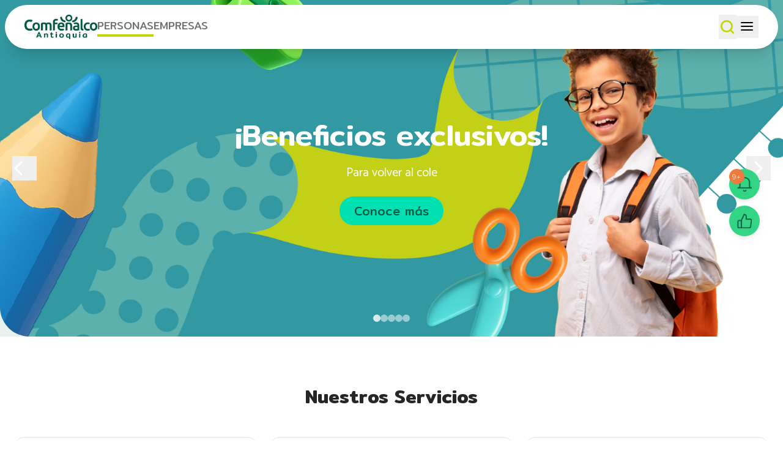

--- FILE ---
content_type: text/html; charset=UTF-8
request_url: https://www.comfenalcoantioquia.com.co/personas/!ut/p/z0/04_Sj9CPykssy0xPLMnMz0vMAfIjo8zi3T0NzQwNDYwC_F18LQzMQtz8DUM9A7ycQ8z0vfSjgAoMcABHA5AJRkW-zr7p-lEFiSUZupl5afn6ES6paYmlOSV6icUFFfoF2VGRAGShZ8s!/?tabid=238&id=3959
body_size: 24464
content:
<!DOCTYPE html>
<html lang="en">
  <head>
    <meta
      name="viewport"
      content="width=device-width, initial-scale=1, maximum-scale=1, minimum-scale=1"
    />
    <meta http-equiv="X-UA-Compatible" content="IE=Edge" />

    <link rel="stylesheet" href="/contenthandler/!ut/p/digest!AhGks28HqDCd2i-EfAEb1g/sp/mashup:ra:collection?soffset=0&amp;eoffset=17&amp;themeID=ZJ_GI161102PGO2F06B8NFB7G2Q87&amp;locale=en&amp;mime-type=text%2Fcss&amp;lm=1762530616011&amp;entry=wp_toolbar_common__0.0%3Ahead_css&amp;entry=wp_dialog_css__0.0%3Ahead_css&amp;entry=wp_toolbar_logo__0.0%3Ahead_css&amp;entry=wp_theme_portal_edit_85__0.0%3Ahead_css&amp;entry=wp_theme_portal_85__0.0%3Ahead_css&amp;entry=wp_portlet_css__0.0%3Ahead_css&amp;entry=wp_toolbar_common_actionbar__0.0%3Ahead_css&amp;entry=wp_simple_contextmenu_css__0.0%3Ahead_css&amp;entry=wp_toolbar_actionbar__0.0%3Ahead_css&amp;entry=wp_ic4_wai_resources__0.0%3Ahead_css&amp;entry=wp_toolbar_sitepreview__0.0%3Ahead_css&amp;entry=wp_toolbar_moremenu__0.0%3Ahead_css&amp;entry=wp_status_bar__0.0%3Ahead_css&amp;entry=wp_toolbar_projectmenu__0.0%3Ahead_css&amp;entry=wp_analytics_aggregator__0.0%3Ahead_css&amp;entry=wp_oob_sample_styles__0.0%3Ahead_css" type="text/css"/><link rel="alternate" id="head_css_deferred" href="/contenthandler/!ut/p/digest!AhGks28HqDCd2i-EfAEb1g/sp/mashup:ra:collection?soffset=0&amp;eoffset=7&amp;themeID=ZJ_GI161102PGO2F06B8NFB7G2Q87&amp;locale=en&amp;mime-type=text%2Fcss&amp;lm=1762530611695&amp;entry=wp_contextmenu_css__0.0%3Ahead_css&amp;entry=wp_federated_documents_picker__0.0%3Ahead_css&amp;entry=wp_analytics_tags__0.0%3Ahead_css&amp;entry=wp_dnd_css__0.0%3Ahead_css&amp;entry=wcm_inplaceEdit__0.0%3Ahead_css&amp;entry=wp_content_targeting_cam__0.0%3Ahead_css&amp;deferred=true"/><script type="text/javascript">var djConfig={"baseUrl":"/portal_dojo/v1.9/dojo/","locale":"en","isDebug":false,"debugAtAllCosts":false,"parseOnLoad":false,"afterOnLoad":false,"has":{"dojo-bidi":true},"modulePaths":{"com":"/themeModules/js/com","ibm":"/themeModules/js/ibm","pagebuilder":"/themeModules/modules/pagebuilder/js","portalclient":"/themeModules/modules/portalclient/js","asa":"/themeModules/modules/asa/js","contentmapping":"/themeModules/modules/contentmapping/js","federation":"/themeModules/modules/federation/js"}};djConfig.locale=djConfig.locale.replace(/_/g, "-").replace(/iw/, "he").toLowerCase();(function(){if (typeof(wpModules) == 'undefined') wpModules = {}; if (typeof(wpModules.state) == 'undefined') wpModules.state = {}; if (typeof(wpModules.state.page) == 'undefined') wpModules.state.page = {};wpModules.state.page._initial=[{"nsuri":"http://www.ibm.com/xmlns/prod/websphere/portal/publicparams","name":"selection","value":["Z6_GI161102PODM806TFO1UIPJCT6"]},{"nsuri":"http://www.ibm.com/xmlns/prod/websphere/portal/publicparams","name":"labelMappings","value":["Z6_GI161102PODM806TFO1UIPJCT6","Z6_000000000000000000000000A0"]},{"nsuri":"http://www.ibm.com/xmlns/prod/websphere/portal/publicparams","name":"expansions","value":["Z6_000000000000000000000000A0"]}];wpModules.state.page.selectionPath=['Z6_000000000000000000000000A0','Z6_GI161102PODM806TFO1UIPJCT6'];wpModules.state.page.supportsEditMode=true;wpModules.state.page.supportsToolbar=true;wpModules.state.page.path='';wpModules.state.page.protectedPath='/myportal';wpModules.state.page.publicPath='';})();</script><script type="text/javascript" src="/contenthandler/!ut/p/digest!AhGks28HqDCd2i-EfAEb1g/mashup/ra:collection?themeID=ZJ_GI161102PGO2F06B8NFB7G2Q87&amp;locale=en&amp;mime-type=text%2Fjavascript&amp;lm=1762530607305&amp;entry=wp_client_main__0.0%3Ahead_js&amp;entry=wp_client_ext__0.0%3Ahead_js&amp;entry=wp_client_logging__0.0%3Ahead_js&amp;entry=wp_client_tracing__0.0%3Ahead_js&amp;entry=wp_modules__0.0%3Ahead_js&amp;entry=wp_photon_dom__0.0%3Ahead_js&amp;entry=wp_toolbar_common__0.0%3Ahead_js&amp;entry=wp_dialog_util__0.0%3Ahead_js&amp;entry=wp_dialog_draggable__0.0%3Ahead_js&amp;entry=wp_dialog_main__0.0%3Ahead_js&amp;entry=wp_a11y__0.0%3Ahead_js&amp;entry=wp_state_page__0.0%3Ahead_js&amp;entry=wp_theme_portal_85__0.0%3Ahead_js&amp;entry=wp_theme_utils__0.0%3Ahead_js&amp;entry=wp_toolbar_viewframe_validator__0.0%3Ahead_js&amp;entry=wp_analytics_aggregator__0.0%3Ahead_js"></script><link rel="alternate" id="head_js_deferred" href="/contenthandler/!ut/p/digest!Oz0DwGGQk5RSzfLavfzTxw/mashup/ra:collection?themeID=ZJ_GI161102PGO2F06B8NFB7G2Q87&amp;locale=en&amp;mime-type=text%2Fjavascript&amp;lm=1741988290000&amp;entry=dojo_19__0.0%3Ahead_js&amp;entry=dojo_app_19__0.0%3Ahead_js&amp;entry=dojo_fx_19__0.0%3Ahead_js&amp;entry=dojo_dom_19__0.0%3Ahead_js&amp;entry=dojo_dnd_basic_19__0.0%3Ahead_js&amp;entry=dojo_data_19__0.0%3Ahead_js&amp;entry=dojo_selector_lite_19__0.0%3Ahead_js&amp;entry=dijit_19__0.0%3Ahead_js&amp;entry=dojo_dnd_ext_19__0.0%3Ahead_js&amp;entry=dijit_layout_basic_19__0.0%3Ahead_js&amp;entry=dojox_layout_basic_19__0.0%3Ahead_js&amp;entry=dijit_menu_19__0.0%3Ahead_js&amp;entry=dojo_fmt_19__0.0%3Ahead_js&amp;entry=dijit_tree_19__0.0%3Ahead_js&amp;entry=wp_dnd_namespace__0.0%3Ahead_js&amp;entry=wp_dnd_source__0.0%3Ahead_js&amp;entry=dijit_layout_ext_19__0.0%3Ahead_js&amp;entry=dijit_form_19__0.0%3Ahead_js&amp;entry=wp_client_selector__0.0%3Ahead_js&amp;entry=wp_client_dnd__0.0%3Ahead_js&amp;entry=wp_contextmenu_js__0.0%3Ahead_js&amp;entry=wp_dnd_target__0.0%3Ahead_js&amp;entry=wp_dnd_util__0.0%3Ahead_js&amp;entry=wcm_inplaceEdit__0.0%3Ahead_js&amp;deferred=true"/><link id="a5Ln.vxrG77" rel="alternate" href="https://www.comfenalcoantioquia.com.co/personas/!ut/p/z0/04_Sj9CPykssy0xPLMnMz0vMAfIjo8zi3T0NzQwNDYwC_F18LQzMQtz8DUM9A7ycQ8z0vfSjgAoMcABHA5AJRkW-zr7p-lEFiSUZupl5afn6ES6paYmlOSV6icUFFfoF2VGRAGShZ8s!/"><script type="text/javascript">(function() {
	var element = document.getElementById("a5Ln.vxrG77");
	if (element) {
		wpModules.theme.WindowUtils.baseURL.resolve(element.href);
	}
}());</script><style id="layout-wstate-styles"></style><base href="https://www.comfenalcoantioquia.com.co/personas/!ut/p/z0/04_Sj9CPykssy0xPLMnMz0vMAfIjo8zi3T0NzQwNDYwC_F18LQzMQtz8DUM9A7ycQ8z0vfSjgAoMcABHA5AJRkW-zr7p-lEFiSUZupl5afn6ES6paYmlOSV6icUFFfoF2VGRAGShZ8s!/">
<title>Personas</title>


<link id="com.ibm.lotus.NavStateUrl" rel="alternate" href="/personas/!ut/p/z0/04_Sj9CPykssy0xPLMnMz0vMAfIjo8zi3T0NzQwNDYwC_F18LQzMQtz8DUM9A7ycQ8z0vfSjgAoMcABHA5AJRkW-zr7p-lEFiSUZupl5afn6ES6paYmlOSV6icUFFfoF2VGRAGShZ8s!/" />


<link href="/contenthandler/!ut/p/digest!2hlJLsoNV8d22Zt8lozr1w/dav/fs-type1/themes/Comfenalco20252/images/favicon.ico" rel="shortcut icon" type="image/x-icon" />
<!-- Preconexión a fuentes externas -->
    <link rel="preconnect" href="https://fonts.googleapis.com" />
    <link rel="preconnect" href="https://fonts.gstatic.com" crossorigin />

    <!-- Fonts optimizadas -->
    <link
      href="https://fonts.googleapis.com/css2?family=Mitr:wght@300;400;500;600;700&family=Catamaran:wght@300;400;500;600;700&display=swap"
      rel="stylesheet"
    />

    <!-- CSS -->
    <link
      rel="stylesheet"
      href="/contenthandler/dav/fs-type1/themes/Comfenalco20252/css/main.css"
    />

    <!-- JS asincrónico -->
    <script
      defer
      type="module"
      src="/contenthandler/dav/fs-type1/themes/Comfenalco20252/js/theme-comfenalco.js"
    ></script>
        
<script>
  document.addEventListener("DOMContentLoaded", () => {
    document
      .querySelectorAll(".wpthemeControl")
      .forEach((el) => el.classList.remove("wpthemeControl"));
  });
</script>

    
   <style>
    a,
    a:active,
    a:hover,
    a:focus {
      color: inherit !important;
      text-decoration: none;
    }
     

     
     .wpthemeInner {
  display: none !important;
}


    table.layoutRow,
    table.layoutColumn {
      border-collapse: collapse;
      width: 100% !important;
      max-width: 100% !important;
      table-layout: fixed;
    }

    table.layoutRow td,
    table.layoutColumn td {
      padding: 0 !important;
      margin: 0 !important;
      vertical-align: top;
    }
  </style>
    
	<link rel="icon" type="image/x-icon" href="/contenthandler/dav/fs-type1/themes/Comfenalco2025/images/favicon.ico" />
  </head>
  <body>
   
      <header class="top fixed z-50 w-full p-2">
  <div
    class="mx-auto flex items-center justify-between rounded-full bg-white px-4 py-4 shadow-xl xl:px-8 2xl:max-w-[90vw]"
  >
    <div id="logo-comfenalco" class="flex items-center justify-center gap-6">
  <!-- Logo -->
  <img
    src="/contenthandler/dav/fs-type1/themes/Comfenalco20252/images/theme/logo.png"
    alt="Logo Comfenalco"
    class="h-10 object-contain"
  />

  <!-- Navegación -->
  <nav class="font-mitr text-muted hidden gap-4 text-lg xl:flex 2xl:text-xl">
    <ul class="flex items-center gap-4">
      <li class="hover:text-secondary/80 flex items-center py-1">
        <a
          href="/personas"
          id="btn-personas"
          class="text-inherit border-b-4 border-transparent transition-colors duration-200 aria-[current=page]:border-accent"
        >
          PERSONAS
        </a>
      </li>
      <li class="hover:text-secondary/80 flex items-center py-1">
        <a
          href="/empresas"
          id="btn-empresas"
          class="text-inherit border-b-4 border-transparent transition-colors duration-200 aria-[current=page]:border-accent"
        >
          EMPRESAS
        </a>
      </li>
    </ul>
  </nav>
  </div>

    <div class="hidden items-center justify-end gap-2 2xl:flex">
      <div id="nav-container" class="flex items-center gap-2">
        <!-- Enlaces -->
       <nav
              class="font-mitr text-muted text-lg 2xl:text-xl"
              aria-label="Navegación secundaria"
            >
              <ul class="flex items-center gap-1">
                <li
                  class="hover:text-secondary rounded-xl px-2 py-2 transition hover:bg-neutral-100"
                >
                  <a 
                     href="/personas/sedes" 
                     rel="noopener noreferrer"
                     target="_blank"
                     >Sedes</a>
                </li>
                <li
                  class="hover:text-secondary rounded-xl px-2 py-2 transition hover:bg-neutral-100"
                >
                  <a 
                    href="/personas/noticias" 
					rel="noopener noreferrer"
                    target="_blank"
                     >Noticias</a>
                </li>
                <li
                  class="hover:text-secondary rounded-xl px-2 py-2 transition hover:bg-neutral-100"
                >
                  <a
                    href="https://tienda.comfenalcoantioquia.com.co/"
                    rel="noopener noreferrer"
                    target="_blank"
                    >Tienda</a
                  >
                </li>
                <li
                  class="hover:text-secondary rounded-xl px-2 py-2 transition hover:bg-neutral-100"
                >
                  <a
                    href="https://viajes.comfenalcoantioquia.com.co/"
                    rel="noopener noreferrer"
                    target="_blank"
                    >Viajes</a
                  >
                </li>
                <li
                  class="hover:text-secondary rounded-xl px-2 py-2 transition hover:bg-neutral-100"
                >
                  <a
                    href="https://www.matriculascomfenalcoantioquia.com.co/"
                    rel="noopener noreferrer"
                    target="_blank"
                    >Matrículas</a
                  >
                </li>
                <li
                  class="hover:text-secondary rounded-xl px-2 py-2 transition hover:bg-neutral-100"
                >
                  <a
                    id="servicios-link-desktop"
                    href="#"
					rel="noopener noreferrer"
                    target="_blank"
                    >Servicios en línea</a
                  >
                </li>
              </ul>
            </nav>

        <!-- Accesibilidad -->
        <div
          class="font-mitr text-muted flex items-center gap-3 text-lg 2xl:text-xl"
          role="group"
          aria-label="Controles de accesibilidad"
        >
          <span class="bg-secondary/40 h-5 w-px"></span>
          <div class="flex gap-2" aria-label="Tamaño de fuente">
            <button
              id="aumentar-texto"
              aria-label="Aumentar tamaño de texto"
              class="hover:text-secondary transition-colors duration-300"
            >
              A+
            </button>
            <button
              id="disminuir-texto"
              aria-label="Reducir tamaño de texto"
              class="hover:text-secondary transition-colors duration-300"
            >
              a-
            </button>
          </div>

          <span class="bg-secondary/40 h-5 w-px"></span>
          <div class="flex gap-4" aria-label="Selector de tema">
            <button
              id="tema-normal"
              aria-label="Tema por defecto"
              class="h-4 w-4 rounded-full bg-gray-400 transition-transform duration-300 ease-out hover:scale-110 active:scale-95"
            ></button>

            <button
              id="tema-grises"
              aria-label="Tema escala de grises"
              class="h-4 w-4 rounded-full bg-gray-800 transition-transform duration-300 ease-out hover:scale-110 active:scale-95"
            ></button>
          </div>

          <span class="bg-secondary/40 h-5 w-px"></span>
        </div>
      </div>

      <!-- Buscador -->
      <form
            id="form-busqueda"
            class="relative flex items-center gap-2 transition-all duration-300 ease-in-out"
          >
            <!-- Campo de búsqueda -->
            <input
              id="input-busqueda"
              type="text"
              name="q"
              placeholder="Realizar una nueva búsqueda"
              class="border-accent font-mitr hidden h-11 w-[800px] origin-right scale-x-0 border-b-2 px-3 opacity-0 transition-all duration-300 ease-in-out focus:ring-0 focus:outline-none"
            />

            <!-- Botón limpiar -->
            <button
              type="button"
              id="boton-limpiar"
              aria-label="Limpiar búsqueda"
              class="text-accent absolute right-14 hidden transition-opacity duration-200"
            >
              <svg
                xmlns="http://www.w3.org/2000/svg"
                width="22"
                height="22"
                viewBox="0 0 24 24"
                fill="none"
                stroke="currentColor"
                stroke-width="2.5"
                stroke-linecap="round"
                stroke-linejoin="round"
                class="lucide lucide-x"
              >
                <path d="M18 6 6 18" />
                <path d="m6 6 12 12" />
              </svg>
            </button>

            <!-- Botón toggle / buscar -->
            <button
              type="button"
              id="boton-buscar"
              aria-label="Abrir buscador"
              class="text-accent flex h-10 w-10 items-center justify-center transition-colors duration-200"
            >
              <svg
                id="icono-buscar"
                xmlns="http://www.w3.org/2000/svg"
                width="30"
                height="30"
                viewBox="0 0 24 24"
                fill="none"
                stroke="currentColor"
                stroke-width="2.5"
                stroke-linecap="round"
                stroke-linejoin="round"
                class="lucide lucide-search"
              >
                <circle cx="11" cy="11" r="8" />
                <path d="m21 21-4.34-4.34" />
              </svg>
            </button>
          </form>
    </div>

    <!-- Mobile: Buscador + menú hamburguesa -->
    <div class="flex flex-1 items-center justify-end gap-3 2xl:hidden">
      <!-- Contenedor buscador -->
          <div
            id="contenedor-busqueda-movil"
            class="relative flex w-32 items-center overflow-hidden transition-[width] duration-300 ease-in-out"
          >
            <!-- Campo de búsqueda -->
            <input
              id="input-busqueda-movil"
              type="text"
              placeholder="Realizar una nueva búsqueda"
              class="border-accent font-mitr h-10 w-full origin-right scale-x-0 border-b-2 px-2 opacity-0 transition-all duration-300 ease-in-out focus:outline-none"
            />

            <!-- Botón limpiar -->
            <button
              type="button"
              id="boton-limpiar-movil"
              aria-label="Limpiar búsqueda"
              class="text-accent absolute right-10 hidden transition-opacity duration-200"
            >
              <svg
                xmlns="http://www.w3.org/2000/svg"
                width="20"
                height="20"
                viewBox="0 0 24 24"
                fill="none"
                stroke="currentColor"
                stroke-width="2.5"
                stroke-linecap="round"
                stroke-linejoin="round"
                class="lucide lucide-x"
              >
                <path d="M18 6 6 18" />
                <path d="m6 6 12 12" />
              </svg>
            </button>

            <!-- Botón lupa -->
            <button
              type="button"
              id="boton-buscar-movil"
              aria-label="Buscar"
              class="text-accent flex h-10 w-10 items-center justify-center transition-colors duration-200"
            >
              <svg
                xmlns="http://www.w3.org/2000/svg"
                width="26"
                height="26"
                viewBox="0 0 24 24"
                fill="none"
                stroke="currentColor"
                stroke-width="2.5"
                stroke-linecap="round"
                stroke-linejoin="round"
                class="lucide lucide-search"
              >
                <circle cx="11" cy="11" r="8" />
                <path d="m21 21-4.34-4.34" />
              </svg>
            </button>
          </div>

      <!-- Botón menú hamburguesa -->
      <button
        id="menu-toggle"
        aria-label="Abrir menú móvil"
        class="flex h-9 w-9 items-center justify-center transition-transform duration-300"
      >
        <svg
          xmlns="http://www.w3.org/2000/svg"
          width="26"
          height="26"
          fill="none"
          stroke="currentColor"
          stroke-width="2"
          stroke-linecap="round"
          stroke-linejoin="round"
          class="lucide lucide-align-justify"
        >
          <path d="M3 6h18M3 12h18M3 18h18" />
        </svg>
      </button>
    </div>
  </div>

  <!-- Menú desplegable móvil -->
  <nav
    id="menu-movil"
    class="text-muted z-10 m-2 hidden origin-top scale-y-0 transform flex-col rounded-2xl bg-white p-6 text-sm opacity-0 shadow-lg transition-all duration-200 ease-in-out 2xl:hidden"
    aria-label="Menú de navegación móvil"
  >
    <!-- Enlaces -->
    <ul class="flex flex-col gap-3 font-semibold">
      <li class="xl:hidden text-secondary">
        <a
          href="/personas"
          class="hover:bg-accent/20 block rounded-md p-2 transition"
          >PERSONAS</a
        >
      </li>
      <li class="xl:hidden text-secondary">
        <a
          href="/empresas"
          class="hover:bg-accent/20 block rounded-md p-2 transition"
          >EMPRESAS</a
        >
      </li>
      <li>
        <a
          href="/personas/sedes"
          class="hover:bg-accent/20 block rounded-md p-2 transition"
          rel="noopener noreferrer"
          target="_blank"
          >Sedes</a
        >
      </li>
      <li>
        <a
          href="/personas/noticias"
          class="hover:bg-accent/20 block rounded-md p-2 transition"
          >Noticias</a
        >
      </li>
      <li>
        <a
          href="https://tienda.comfenalcoantioquia.com.co/"
          class="hover:bg-accent/20 block rounded-md p-2 transition"
          rel="noopener noreferrer"
          target="_blank"
          >Tienda</a
        >
      </li>
      <li>
        <a
          href="https://viajes.comfenalcoantioquia.com.co/"
          class="hover:bg-accent/20 block rounded-md p-2 transition"
          rel="noopener noreferrer"
          target="_blank"
          >Viajes</a
        >
      </li>
      <li>
        <a
          href="https://www.matriculascomfenalcoantioquia.com.co/"
          class="hover:bg-accent/20 block rounded-md p-2 transition"
          rel="noopener noreferrer"
          target="_blank"
          >Matrículas</a
        >
      </li>
       <li>
          <a
            id="servicios-link-mobile"
            href="https://serviciosenlineaempresas.comfenalcoantioquia.com.co/"
            class="hover:bg-accent/20 block rounded-md p-2 transition"
            rel="noopener noreferrer"
          	target="_blank"
          >
            Servicios en línea
          </a>
        </li>
    </ul>

    <hr class="my-4 border-t border-neutral-200" />

    <!-- Accesibilidad móvil -->
    <div class="flex flex-col gap-4" role="group" aria-label="Accesibilidad">
      <div class="flex items-center justify-between">
        <span class="text-sm font-semibold text-gray-700">Tamaño de texto</span>
        <div class="flex gap-2 text-lg">
          <button
            id="aumentar-texto-mobile"
            class="text-secondary hover:text-accent font-bold transition"
            aria-label="Aumentar texto"
          >
            A+
          </button>
          <button
            id="disminuir-texto-mobile"
            class="text-secondary hover:text-accent font-bold transition"
            aria-label="Reducir texto"
          >
            a-
          </button>
        </div>
      </div>

      <div class="flex items-center justify-between">
        <span class="text-sm font-semibold text-gray-700">Colores</span>
        <div class="flex gap-2">
          <button
            id="tema-normal-mobile"
            class="h-5 w-5 rounded-full bg-gray-300 transition hover:scale-110"
            aria-label="Tema por defecto"
          ></button>
          <button
            id="tema-grises-mobile"
            class="h-5 w-5 rounded-full bg-gray-800 transition hover:scale-110"
            aria-label="Tema escala de grises"
          ></button>
        </div>
      </div>
    </div>
  </nav>

  <!-- Mega menú Personas -->
      <div
        id="menu-personas"
        class="font-catamaran absolute top-full left-1/2 hidden w-[95vw] -translate-x-1/2 rounded-2xl bg-white p-8 shadow-2xl transition-all duration-300 2xl:w-[90vw]"
      >
        <div
          class="grid [grid-auto-flow:dense] auto-rows-min grid-cols-5 gap-8 text-gray-700"
        >
          <!-- Afiliaciones -->
          <div>
            <h4
              class="text-secondary flex items-center gap-2 py-2 leading-none font-bold uppercase"
            >
              <img
                src="/contenthandler/dav/fs-type1/themes/Comfenalco20252/images/contenidos-items/Afiliaciones.svg"
                alt="Ícono de afiliaciones"
                class="h-5 w-5 object-contain"
              />
              <span>Afiliaciones</span>
            </h4>
            <ul class="ml-2 space-y-1">
              <li class="hover:text-secondary/60">
                <a
                  href="https://www.comfenalcoantioquia.com.co/personas/servicios/subsidios/afiliate-con-nosotros"
                  class="hover:underline"
                  >Trabajadores dependientes y beneficiarios</a
                >
              </li>
              <li class="hover:text-secondary/60">
                <a
                  href="https://www.comfenalcoantioquia.com.co/personas/servicios/subsidios/afiliate-con-nosotros"
                  class="hover:underline"
                  >Independientes</a
                >
              </li>
              <li class="hover:text-secondary/60">
                <a
                  href="https://www.comfenalcoantioquia.com.co/personas/servicios/subsidios/afiliate-con-nosotros"
                  class="hover:underline"
                  >Pensionados</a
                >
              </li>
              <li class="hover:text-secondary/60">
                <a
                  href="https://www.comfenalcoantioquia.com.co/personas/servicios/subsidios/afiliate-con-nosotros"
                  class="hover:underline"
                  >Veteranos de la fuerza pública</a
                >
              </li>
            </ul>
          </div>

          <!-- Disfrute -->
          <div>
            <h4
              class="text-secondary flex items-center gap-2 py-2 leading-none font-bold uppercase"
            >
              <img
                src="/contenthandler/dav/fs-type1/themes/Comfenalco20252/images/contenidos-items/Recreacion.svg"
                alt="Ícono de disfrute"
                class="h-5 w-5 object-contain"
              />
              <span>Disfrute</span>
            </h4>
            <ul class="ml-2 space-y-1">
              <li class="hover:text-secondary/60">
                <a
                  href="https://www.comfenalcoantioquia.com.co/personas/servicios/hoteles-viajes/hoteles-comfenalco"
                  class="hover:underline"
                  >Hoteles</a
                >
              </li>
              <li class="hover:text-secondary/60">
                <a
                  href="https://www.comfenalcoantioquia.com.co/personas/servicios/recreacion/clubes-parques"
                  class="hover:underline"
                  >Parques</a
                >
              </li>
              <li class="hover:text-secondary/60">
                <a
                  href="https://www.comfenalcoantioquia.com.co/personas/servicios/bienestar-personal-familiar/servicios-culturales"
                  class="hover:underline"
                  >Servicios culturales</a
                >
              </li>
            </ul>
          </div>

          <!-- Salud física y mental  -->
          <div>
            <h4
              class="text-secondary flex items-center gap-2 py-2 leading-none font-bold uppercase"
            >
              <img
                src="/contenthandler/dav/fs-type1/themes/Comfenalco20252/images/contenidos-items/Privilegios.svg"
                alt="Ícono de disfrute"
                class="h-5 w-5 object-contain"
              />
              <span>Salud física y mental</span>
            </h4>
            <ul class="ml-2 space-y-1">
              <li class="hover:text-secondary/60">
                <a
                  href="https://www.comfenalcoantioquia.com.co/personas/servicios/bienestar-personal-familiar/vacunacion"
                  class="hover:underline"
                  >Vacunación</a
                >
              </li>
              <li class="hover:text-secondary/60">
                <a
                  href="https://www.comfenalcoantioquia.com.co/personas/servicios/bienestar-personal-familiar/programas-adulto-mayor"
                  class="hover:underline"
                  >Adultos + Activos</a
                >
              </li>
              <li class="hover:text-secondary/60">
                <a
                  href="https://www.comfenalcoantioquia.com.co/personas/servicios/bienestar-personal-familiar/salud-mental-bienestar-emocional"
                  class="hover:underline"
                  >SPA de Salud Mental</a
                >
              </li>
              <li class="hover:text-secondary/60">
                <a
                  href="https://www.comfenalcoantioquia.com.co/personas/servicios/recreacion/gimnasios"
                  class="hover:underline"
                  >Gimnasios</a
                >
              </li>
            </ul>
          </div>

          <!-- Vivienda -->
          <div>
            <h4
              class="text-secondary flex items-center gap-2 py-2 leading-none font-bold uppercase"
            >
              <img
                 src="/contenthandler/dav/fs-type1/themes/Comfenalco20252/images/contenidos-items/Vivienda.svg"
                alt="Ícono de vivienda"
                class="h-5 w-5 object-contain"
              />
              <span>Vivienda</span>
            </h4>
            <ul class="ml-2 space-y-1">
              <li class="hover:text-secondary/60">
                <a
                  href="https://www.comfenalcoantioquia.com.co/personas/servicios/vivienda"
                  class="hover:underline"
                  >Vivienda para tí</a
                >
              </li>
              <li class="hover:text-secondary/60">
                <a
                  href="https://www.comfenalcoantioquia.com.co/personas/servicios/vivienda/proyectos-propios/"
                  class="hover:underline"
                  >Proyectos de vivienda</a
                >
              </li>
              <li class="hover:text-secondary/60">
                <a
                  href="https://www.comfenalcoantioquia.com.co/personas/servicios/subsidios/vivienda"
                  class="hover:underline"
                  >Subsidio de vivienda</a
                >
              </li>
            </ul>
          </div>

          <!-- Servicios Financieros (dos filas) -->
          <div class="row-span-2">
            <h4
              class="text-secondary flex items-center gap-2 py-2 leading-none font-bold uppercase"
            >
              <img
                src="/contenthandler/dav/fs-type1/themes/Comfenalco20252/images/contenidos-items/Credito.svg"
                alt="Ícono de servicios financieros"
                class="h-5 w-5 object-contain"
              />
              <span>Servicios financieros</span>
            </h4>
            <ul class="ml-2 space-y-1">
              <li class="hover:text-secondary/60">
                <a
                  href="https://www.comfenalcoantioquia.com.co/personas/servicios/creditos"
                  class="hover:underline"
                  >Créditos</a
                >
              </li>
              <li class="hover:text-secondary/60">
                <a
                  href="https://www.comfenalcoantioquia.com.co/personas/servicios/creditos/libre-inversion"
                  class="hover:underline"
                  >Crédito multipropósito</a
                >
              </li>
              <li class="hover:text-secondary/60">
                <a
                  href="https://www.comfenalcoantioquia.com.co/personas/servicios/creditos/libre-inversion-cuota-monetaria"
                  class="hover:underline"
                  >Créditosubsidio</a
                >
              </li>
              <li class="hover:text-secondary/60">
                <a
                  href="https://www.comfenalcoantioquia.com.co/personas/servicios/creditos/automatico"
                  class="hover:underline"
                  >Crédito automático</a
                >
              </li>
              <li class="hover:text-secondary/60">
                <a
                  href="https://www.comfenalcoantioquia.com.co/personas/servicios/creditos/educativo"
                  class="hover:underline"
                  >Crédito educativo</a
                >
              </li>
              <li class="hover:text-secondary/60">
                <a
                  href="https://www.comfenalcoantioquia.com.co/personas/servicios/creditos/compra-cartera"
                  class="hover:underline"
                  >Compra de cartera</a
                >
              </li>
              <li class="hover:text-secondary/60">
                <a
                  href="https://www.comfenalcoantioquia.com.co/personas/servicios/creditos/hipotecario"
                  class="hover:underline"
                  >Crédito de vivienda</a
                >
              </li>
              <li class="hover:text-secondary/60">
                <a
                  href="https://www.comfenalcoantioquia.com.co/personas/servicios/creditos/turismo"
                  class="hover:underline"
                  >Crédito de turismo</a
                >
              </li>
              <li class="hover:text-secondary/60">
                <a
                  href="https://www.comfenalcoantioquia.com.co/personas/servicios/creditos/mejoras"
                  class="hover:underline"
                  >Crédito de mejoras</a
                >
              </li>
              <li class="hover:text-secondary/60">
                <a
                  href="https://comfenalcoantioquia.com.co/personas/servicios/creditos/servicios-de-ahorro"
                  class="hover:underline"
                  >Servicio de ahorro</a
                >
              </li>
              <li class="hover:text-secondary/60">
                <a
                  href="https://comfenalcoantioquia.com.co/personas/servicios/creditos/asistencia-medica-y-veterinaria"
                  class="hover:underline"
                  >Asistencia médica y veterinaria</a
                >
              </li>
            </ul>
          </div>

          <!-- Educación -->
          <div class="row-span-2">
            <h4
              class="text-secondary flex items-center gap-2 py-2 leading-none font-bold uppercase"
            >
              <img
                src="/contenthandler/dav/fs-type1/themes/Comfenalco20252/images/contenidos-items/Matriculate.svg"
                alt="Ícono de educación"
                class="h-5 w-5 object-contain"
              />
              <span>Educación</span>
            </h4>
            <ul class="ml-2 space-y-1">
              <li class="hover:text-secondary/60">
                <a
                  href="https://www.comfenalcoantioquia.com.co/personas/servicios/formacion-y-bibliotecas/estudia-primaria-bachillerato-clei"
                  class="hover:underline"
                  >Escuela de belleza</a
                >
              </li>
              <li class="hover:text-secondary/60">
                <a
                  href="https://www.comfenalcoantioquia.com.co/personas/servicios/formacion-y-bibliotecas/estudia-primaria-bachillerato-clei"
                  class="hover:underline"
                  >Escuela de innovación y tecnología</a
                >
              </li>
              <li class="hover:text-secondary/60">
                <a
                  href="https://www.comfenalcoantioquia.com.co/personas/servicios/formacion-y-bibliotecas/estudia-primaria-bachillerato-clei"
                  class="hover:underline"
                  >Escuela de gastronomía</a
                >
              </li>
              <li class="hover:text-secondary/60">
                <a
                  href="https://www.comfenalcoantioquia.com.co/personas/servicios/formacion-y-bibliotecas/estudia-primaria-bachillerato-clei"
                  class="hover:underline"
                  >Escuela de turismo</a
                >
              </li>
              <li class="hover:text-secondary/60">
                <a
                  href="https://www.comfenalcoantioquia.com.co/personas/servicios/formacion-y-bibliotecas/estudia-primaria-bachillerato-clei"
                  class="hover:underline"
                  >Escuela de oficios</a
                >
              </li>
              <li class="hover:text-secondary/60">
                <a
                  href="https://www.comfenalcoantioquia.com.co/personas/servicios/formacion-y-bibliotecas/estudia-primaria-bachillerato-clei"
                  class="hover:underline"
                  >Escuela de lenguas extranjeras</a
                >
              </li>
              <li class="hover:text-secondary/60">
                <a
                  href="https://www.comfenalcoantioquia.com.co/personas/servicios/formacion-y-bibliotecas/estudia-primaria-bachillerato-clei"
                  class="hover:underline"
                  >Técnicas laborales</a
                >
              </li>
            </ul>
          </div>

          <!-- Subsidios -->
          <div>
            <h4
              class="text-secondary flex items-center gap-2 py-2 leading-none font-bold uppercase"
            >
              <img
               src="/contenthandler/dav/fs-type1/themes/Comfenalco20252/images/contenidos-items/Subsidios.svg"
                alt="Ícono de subsidios"
                class="h-5 w-5 object-contain"
              />
              <span>Subsidios</span>
            </h4>
            <ul class="ml-2 space-y-1">
              <li class="hover:text-secondary/60">
                <a
                  href="https://www.comfenalcoantioquia.com.co/personas/servicios/subsidios"
                  class="hover:underline"
                  >Subsidios</a
                >
              </li>
              <li class="hover:text-secondary/60">
                <a
                  href="https://www.comfenalcoantioquia.com.co/personas/noticias/pasos-subsidio-desempleo"
                  class="hover:underline"
                  >Subsidio al desempleo</a
                >
              </li>
              <li class="hover:text-secondary/60">
                <a
                  href="https://www.comfenalcoantioquia.com.co/personas/servicios/subsidios/familiar"
                  class="hover:underline"
                  >Subsidio familiar</a
                >
              </li>
              <li class="hover:text-secondary/60">
                <a
                  href="https://www.comfenalcoantioquia.com.co/personas/servicios/subsidios/educativos"
                  class="hover:underline"
                  >Subsidios educativos</a
                >
              </li>
              <li class="hover:text-secondary/60">
                <a
                  href="https://www.comfenalcoantioquia.com.co/personas/servicios/subsidios/vivienda"
                  class="hover:underline"
                  >Subsidios de vivienda</a
                >
              </li>
            </ul>
          </div>

          <!-- Empleo y Emprendimiento -->
          <div>
            <h4
              class="text-secondary flex items-center gap-2 py-2 leading-none font-bold uppercase"
            >
              <img
                src="/contenthandler/dav/fs-type1/themes/Comfenalco20252/images/contenidos-items/AgenciaDeEmpleo.svg"
                alt="Ícono de empleo y emprendimiento"
                class="h-5 w-5 object-contain"
              />
              <span>Empleo y emprendimiento</span>
            </h4>
            <ul class="ml-2 space-y-1">
              <li class="hover:text-secondary/60">
                <a
                  href="https://www.comfenalcoantioquia.com.co/personas/servicios/agencia-de-empleo"
                  class="hover:underline"
                  >Agencia de empleo</a
                >
              </li>
              <li class="hover:text-secondary/60">
                <a
                  href="https://www.comfenalcoantioquia.com.co/personas/servicios/agencia-de-empleo/ofertas"
                  class="hover:underline"
                  >Ofertas de empleo</a
                >
              </li>
              <li class="hover:text-secondary/60">
                <a
                  href="https://www.comfenalcoantioquia.com.co/personas/servicios/agencia-de-empleo/premios-inclusion"
                  class="hover:underline"
                  >Premios Inclusión</a
                >
              </li>
              <li class="hover:text-secondary/60">
                <a
                  href="https://www.comfenalcoantioquia.com.co/personas/servicios/agencia-de-empleo/feria-virtual-empleo/bpo-de-empleo/"
                  class="hover:underline"
                  >BPO</a
                >
              </li>
              <li class="hover:text-secondary/60">
                <a
                  href="https://www.comfenalcoantioquia.com.co/personas/servicios/agencia-de-empleo/cursos-diplomados"
                  class="hover:underline"
                  >Cursos y diplomados sin costo</a
                >
              </li>
              <li class="hover:text-secondary/60">
                <a
                  href="https://www.comfenalcoantioquia.com.co/personas/noticias/pasos-subsidio-desempleo/"
                  class="hover:underline"
                  >Subsidio al desempleo</a
                >
              </li>
              <li class="hover:text-secondary/60">
                <a
                  href="https://www.comfenalcoantioquia.com.co/personas/servicios/agencia-de-empleo/sedes-agencia-empleo/"
                  class="hover:underline"
                  >Nuestras sedes</a
                >
              </li>
            </ul>
          </div>

          <!-- Bibliotecas -->
          <div>
            <h4
              class="text-secondary flex items-center gap-2 py-2 leading-none font-bold uppercase"
            >
              <img
                src="/contenthandler/dav/fs-type1/themes/Comfenalco20252/images/contenidos-items/Bibliotecas.svg"
                alt="Ícono de bibliotecas"
                class="h-5 w-5 object-contain"
              />
              <span>Bibliotecas</span>
            </h4>
            <ul class="ml-2 space-y-1">
              <li class="hover:text-secondary/60">
                <a
                  href="https://www.comfenalcoantioquia.com.co/personas/servicios/formacion-y-bibliotecas/bibliotecas/"
                  class="hover:underline"
                  >Bibliotecas</a
                >
              </li>
              <li class="hover:text-secondary/60">
                <a
                  href="https://www.comfenalcoantioquia.com.co/personas/servicios/formacion-y-bibliotecas/bibliotecas/nuestras-bibliotecas-lista/"
                  class="hover:underline"
                  >Nuestras bibliotecas</a
                >
              </li>
              <li class="hover:text-secondary/60">
                <a
                  href="https://www.comfenalcoantioquia.com.co/personas/servicios/formacion-y-bibliotecas/bibliotecas/servicios-digitales/"
                  class="hover:underline"
                  >Servicios digitales</a
                >
              </li>
            </ul>
          </div>
        </div>
      </div>

  <!-- Mega menú Empresas -->
  <div
    id="menu-empresas"
    class="invisible absolute top-full left-1/2 hidden w-[90vw] -translate-x-1/2 rounded-2xl bg-white p-8 shadow-2xl transition-all duration-300"
  ></div>
</header>

    
    <section
  id="widgets-flotantes"
  style="bottom: 45%; position: fixed; right: 3%; z-index: 100"
>
  <!-- Notificaciones -->
  <div
    id="rp-token"
    class="rp-container"
    data-param="eyJ0eXAiOiJKV1QiLCJhbGciOiJIUzI1NiJ9.eyJwcm9kdWN0X2lkIjoxMTN9.6Zy-Ck9I0u6tBmBpMbn2k3Yb56HW6WCjetfmULCIYR8"
    lang="es"
    data-user-metadata=""
    style="
      background-image: url(/WPSPersonaStatic/wpstheme/assets/icon/bell.png);
      background-color: #32d583;
      background-position: center;
      background-repeat: no-repeat;
      background-size: 48%;
      border-radius: 25px;
      box-shadow: 0px 4px 8px -2px rgba(16, 24, 40, 0.1),
        0px 2px 4px -2px rgba(16, 24, 40, 0.06);
      cursor: pointer;
      height: 50px;
      margin-bottom: 10px;
      width: 50px;
    "
    title="Notificaciones"
  >
    <div
      class="releasepad-widget-btn animate__animated animate__shakeX"
      style="background: #ed7a3f"
    >
      <p class="releasepad-widget-numPost rp-p">1</p>
    </div>
  </div>

  <!-- Danos tu opinión -->
  <div
    class="likesComfenalco"
    style="
      background: #32d583;
      border-radius: 25px;
      box-shadow: 0px 4px 8px -2px rgba(16, 24, 40, 0.1),
        0px 2px 4px -2px rgba(16, 24, 40, 0.06);
      height: 50px;
      margin-bottom: 10px;
      position: static;
      width: 50px;
      display: flex;
      align-items: center;
      justify-content: center;
    "
  >
    <img
      src="/WPSPersonaStatic/wpstheme/assets/icon/thumbs-up.png"
      class="none active-like"
      alt=""
      style="
        background: rgba(255, 255, 255, 0);
        border-radius: 0;
        cursor: pointer;
        height: 50px;
        width: 50px;
        padding: 13px;
      "
      title="Danos tu opinión"
    />
  </div>

  <!-- Scripts y estilos externos -->
  <script
    type="text/javascript"
    src="https://widget.releasepad.io/releasepad-bundle.js"
    charset="utf-8"
  ></script>
  <link
    rel="stylesheet"
    href="https://widget.releasepad.io/releasepad-bundle.min.css"
    data-inprogress=""
  />

  <script src="/wcm/connect/de35a9b4-378d-4998-94eb-353f8b08f981/calificacion.js?MOD=AJPERES"></script>
  <script src="/wcm/connect/005c72d1-c086-420f-9957-bffd6a72a492/script+%281%29+%281%29+%282%29+%281%29.js?MOD=AJPERES&amp;CACHEID=ROOTWORKSPACE-005c72d1-c086-420f-9957-bffd6a72a492-o-1Ou-o"></script>

  <link
    rel="stylesheet"
    title=""
    href="/wcm/connect/1652d789-f302-4288-a13a-4f9ccc947630/styleFooter.css?MOD=AJPERES&amp;CACHEID=ROOTWORKSPACE-1652d789-f302-4288-a13a-4f9ccc947630-oGp6FoM"
    type="text/css"
  />

  <script
    src="https://cdn-widgets.chattigo.com/webchat-widget-new.js"
    id="widget-chattigo"
    title="parentcomfenalco2370-8250-webchat@wc"
  ></script>

  <script type="text/javascript">
    const popoverTriggerList = [].slice.call(
      document.querySelectorAll('[data-bs-toggle="LlamanosFooter"]')
    );
    const popoverList = popoverTriggerList.map((popoverTriggerEl) => {
      return new bootstrap.Popover(popoverTriggerEl);
    });
  </script>
</section>

    
    <div style="display:none" id="portletState">{}</div><div class="max-w-screen overflow-hidden">
      <div style="display:none" id="portletState">{}</div>









<table class="layoutRow ibmDndRow component-container " cellpadding="0" cellspacing="0" role="presentation">
	<tr>

        
            

		<td valign="top" >
            









<table class="layoutColumn ibmDndColumn component-container id-Z7_GI161102PODM806TFO1UIPJCT5 layoutNode" cellpadding="0" cellspacing="0" role="presentation">
	
	<tr>
		<td style="width:100%;" valign="top">
			<div class='component-control id-Z7_GI161102P0P6A06JU0A9F2JSC1' ><span id="Z7_GI161102P0P6A06JU0A9F2JSC1"></span><section class="ibmPortalControl wpthemeNoSkin a11yRegionTarget" role="region">
	<!-- marks the node the analytics tags for this portlet will be placed in -->
	
	<div class="asa.portlet asa-hidden" id="asa.portlet.Z7_GI161102P0P6A06JU0A9F2JSC1">
		<span class="asa.portlet.id">Z7_GI161102P0P6A06JU0A9F2JSC1</span>

		

	</div>
	
<!-- asa.overlay marks the node that the AsaOverlayWidget will be placed in -->
	<div style="position:relative; z-index: 1;">
		<div class="analytics.overlay" ></div>
	</div>
    <!-- Hide the text of the title, but still provide the lm-dynamic-title container for accessing the dynamic title -->
    <span class="wpthemeAccess">
 		<span class="lm-dynamic-title asa.portlet.title a11yRegionLabel">menuHeroCarousel</span>
	</span>
    <div class="wpthemeOverflowAuto"> <!-- lm:control dynamic spot injects markup of layout control -->
        







































    
    

    
    

    
    
    





    
    
        
            
            <section
  class="bg-[radial-gradient(ellipse_120%_180%_at_15%_120%,_#e9f2ee_0%,_#e9f2ee_40%,_white_70%,_white_100%)]"
>
  <section class="relative">
    <div
      id="carousel-track"
      class="no-scrollbar flex h-[70vh] min-h-[550px] w-full snap-x snap-mandatory overflow-x-auto rounded-b-[2rem] sm:rounded-b-[3rem] 2xl:min-h-[700px]"
     >
       <div
              class="relative h-full w-full flex-shrink-0 snap-start bg-center bg-cover"
              style="
                background-image: url(/wcm/connect/6cb1c92b-80db-4c3c-8418-2e9defa7f184/Banner+Web+Temporada+Escolar+2026-01+%281%29.jpg?MOD=AJPERES&amp;CACHEID=ROOTWORKSPACE-6cb1c92b-80db-4c3c-8418-2e9defa7f184-pKTwZCc);
                background-size: cover;
                background-position: center;
              "
            >
  <div class="absolute inset-0 bg-black/50"></div>
  <div
    class="relative z-10 flex h-full flex-col items-center justify-center px-6 text-center text-white 2xl:-translate-y-[5rem]"
  >
    <h1
      class="font-mitr mb-4 text-[clamp(2rem,4vw,3rem)] leading-tight font-medium md:max-w-[80vw]"
    >
      &iexcl;Beneficios exclusivos!
    </h1>
    <p
      class="font-catamaran mb-8 text-[clamp(1.1rem,2vw,1.25rem)] leading-relaxed md:max-w-[60vw]"
    >
      Para volver al cole
    </p>
    <div class="text-secondary hover:text-primary inline-block">
      <a
        href='https://www.comfenalcoantioquia.com.co/personas/servicios/agencia-de-empleo/temporada-escolar'
        class="bg-primary hover:bg-secondary font-mitr rounded-full px-6 py-2 transition-colors duration-300 lg:text-xl"
      >
        Conoce más
      </a>
    </div>
  </div>
</div>
 <div
              class="relative h-full w-full flex-shrink-0 snap-start bg-center bg-cover"
              style="
                background-image: url(/wcm/connect/21b54158-9cf2-48c5-88aa-3e099c03c137/Banner+2+Pag+Web+FOVIS.jpg?MOD=AJPERES&amp;CACHEID=ROOTWORKSPACE-21b54158-9cf2-48c5-88aa-3e099c03c137-pKZK.8A);
                background-size: cover;
                background-position: center;
              "
            >
  <div class="absolute inset-0 bg-black/50"></div>
  <div
    class="relative z-10 flex h-full flex-col items-center justify-center px-6 text-center text-white 2xl:-translate-y-[5rem]"
  >
    <h1
      class="font-mitr mb-4 text-[clamp(2rem,4vw,3rem)] leading-tight font-medium md:max-w-[80vw]"
    >
      Información sobre el Subsidio Familiar de Vivienda
    </h1>
    <p
      class="font-catamaran mb-8 text-[clamp(1.1rem,2vw,1.25rem)] leading-relaxed md:max-w-[60vw]"
    >
      Actualización anual obligatoria
    </p>
    <div class="text-secondary hover:text-primary inline-block">
      <a
        href='https://www.comfenalcoantioquia.com.co/personas/noticias/2026/enero/actualizacion+anual+obligatoria'
        class="bg-primary hover:bg-secondary font-mitr rounded-full px-6 py-2 transition-colors duration-300 lg:text-xl"
      >
        Conoce más
      </a>
    </div>
  </div>
</div>
 <div
              class="relative h-full w-full flex-shrink-0 snap-start bg-center bg-cover"
              style="
                background-image: url(/wcm/connect/227e23ff-23c3-4fc9-a0df-0dfd9a07da44/Banner+Hilos+de+Amor.jpg?MOD=AJPERES&amp;CACHEID=ROOTWORKSPACE-227e23ff-23c3-4fc9-a0df-0dfd9a07da44-pL7X4D1);
                background-size: cover;
                background-position: center;
              "
            >
  <div class="absolute inset-0 bg-black/50"></div>
  <div
    class="relative z-10 flex h-full flex-col items-center justify-center px-6 text-center text-white 2xl:-translate-y-[5rem]"
  >
    <h1
      class="font-mitr mb-4 text-[clamp(2rem,4vw,3rem)] leading-tight font-medium md:max-w-[80vw]"
    >
      Inscríbete y recibe el kit &ldquo;Hilos de Amor&rdquo;
    </h1>
    <p
      class="font-catamaran mb-8 text-[clamp(1.1rem,2vw,1.25rem)] leading-relaxed md:max-w-[60vw]"
    >
      Para bebés de 0 a 6 meses
    </p>
    <div class="text-secondary hover:text-primary inline-block">
      <a
        href='https://www.comfenalcoantioquia.com.co/personas/noticias/2026/enero/hilos+de+amor+y+de+vida'
        class="bg-primary hover:bg-secondary font-mitr rounded-full px-6 py-2 transition-colors duration-300 lg:text-xl"
      >
        Conoce más aquí
      </a>
    </div>
  </div>
</div>
 <div
              class="relative h-full w-full flex-shrink-0 snap-start bg-center bg-cover"
              style="
                background-image: url(/wcm/connect/fe87d98f-a33f-40fb-b7a1-12d00022a1fc/Banner+2+Pag+Web+Kits+Escolares+2025.jpg?MOD=AJPERES&amp;CACHEID=ROOTWORKSPACE-fe87d98f-a33f-40fb-b7a1-12d00022a1fc-pL2KrmK);
                background-size: cover;
                background-position: center;
              "
            >
  <div class="absolute inset-0 bg-black/50"></div>
  <div
    class="relative z-10 flex h-full flex-col items-center justify-center px-6 text-center text-white 2xl:-translate-y-[5rem]"
  >
    <h1
      class="font-mitr mb-4 text-[clamp(2rem,4vw,3rem)] leading-tight font-medium md:max-w-[80vw]"
    >
      &iexcl;Seguimos acompañando cada paso de nuestros niños y niñas!
    </h1>
    <p
      class="font-catamaran mb-8 text-[clamp(1.1rem,2vw,1.25rem)] leading-relaxed md:max-w-[60vw]"
    >
      Kits y Calzado Escolar disponibles
    </p>
    <div class="text-secondary hover:text-primary inline-block">
      <a
        href='https://www.comfenalcoantioquia.com.co/personas/noticias/2026/enero/kit+escolares'
        class="bg-primary hover:bg-secondary font-mitr rounded-full px-6 py-2 transition-colors duration-300 lg:text-xl"
      >
        Conoce más aquí
      </a>
    </div>
  </div>
</div>
 <div
              class="relative h-full w-full flex-shrink-0 snap-start bg-center bg-cover"
              style="
                background-image: url(/wcm/connect/4a9d59b0-a3fc-4d45-8f67-d87c94c32be8/Banner+matr%C3%ADculas+1920x700px+%28nov+2025%29.png?MOD=AJPERES&amp;CACHEID=ROOTWORKSPACE-4a9d59b0-a3fc-4d45-8f67-d87c94c32be8-pKpzh7E);
                background-size: cover;
                background-position: center;
              "
            >
  <div class="absolute inset-0 bg-black/50"></div>
  <div
    class="relative z-10 flex h-full flex-col items-center justify-center px-6 text-center text-white 2xl:-translate-y-[5rem]"
  >
    <h1
      class="font-mitr mb-4 text-[clamp(2rem,4vw,3rem)] leading-tight font-medium md:max-w-[80vw]"
    >
      &iexcl;Llega la Temporada de Matriculas 2026!
    </h1>
    <p
      class="font-catamaran mb-8 text-[clamp(1.1rem,2vw,1.25rem)] leading-relaxed md:max-w-[60vw]"
    >
      Cursos para todos los sueños
    </p>
    <div class="text-secondary hover:text-primary inline-block">
      <a
        href='https://www.comfenalcoantioquia.com.co/personas/noticias/temporada+de+matriculas+2026'
        class="bg-primary hover:bg-secondary font-mitr rounded-full px-6 py-2 transition-colors duration-300 lg:text-xl"
      >
        Más información
      </a>
    </div>
  </div>
</div>

    </div>

    <section
      id="servicios"
      class="absolute left-1/2 z-10 hidden w-full -translate-x-1/2 -translate-y-60 flex-col px-6 2xl:flex"
    >
      <h2 class="font-mitr mb-10 text-center text-3xl font-medium text-white">
        Nuestros Servicios
      </h2>

      <div class="mx-auto grid max-w-[90vw] grid-cols-6 gap-5">
        <a
  href='/personas/servicios/subsidios/afiliate-con-nosotros'
  class="flex cursor-pointer flex-row items-center justify-center gap-4 rounded-2xl border border-neutral-200 bg-white p-4 shadow-sm transition hover:-translate-y-1 hover:shadow-lg"
>
  <img
    src='/wcm/connect/5b02f978-cd60-44a1-aaad-4301b45f85ec/Afiliaciones.svg?MOD=AJPERES&amp;CACHEID=ROOTWORKSPACE-5b02f978-cd60-44a1-aaad-4301b45f85ec-pFg3JUx'
    alt='Afiliaciones'
    class="h-10 w-10"
  />
  <span class="font-mitr text-md font-medium text-neutral-800">
    Afiliaciones
  </span>
</a><a
  href='/personas/servicios/hoteles-viajes/hoteles-comfenalco'
  class="flex cursor-pointer flex-row items-center justify-center gap-4 rounded-2xl border border-neutral-200 bg-white p-4 shadow-sm transition hover:-translate-y-1 hover:shadow-lg"
>
  <img
    src='/wcm/connect/0e54b248-d6ca-4bba-aced-e20def4a80ea/Hoteles.svg?MOD=AJPERES&amp;CACHEID=ROOTWORKSPACE-0e54b248-d6ca-4bba-aced-e20def4a80ea-pFg3D5-'
    alt='Hoteles'
    class="h-10 w-10"
  />
  <span class="font-mitr text-md font-medium text-neutral-800">
    Hoteles
  </span>
</a><a
  href='https://viajes.comfenalcoantioquia.com.co/'
  class="flex cursor-pointer flex-row items-center justify-center gap-4 rounded-2xl border border-neutral-200 bg-white p-4 shadow-sm transition hover:-translate-y-1 hover:shadow-lg"
>
  <img
    src='/wcm/connect/8bff62dd-3389-4a62-9138-f46656f2e700/Viajes.svg?MOD=AJPERES&amp;CACHEID=ROOTWORKSPACE-8bff62dd-3389-4a62-9138-f46656f2e700-pFg3uT7'
    alt='Viajes'
    class="h-10 w-10"
  />
  <span class="font-mitr text-md font-medium text-neutral-800">
    Viajes
  </span>
</a><a
  href='/personas/servicios/recreacion'
  class="flex cursor-pointer flex-row items-center justify-center gap-4 rounded-2xl border border-neutral-200 bg-white p-4 shadow-sm transition hover:-translate-y-1 hover:shadow-lg"
>
  <img
    src='/wcm/connect/4d010e4f-17b9-44aa-9f36-7e50757e9f9b/Recreacion.svg?MOD=AJPERES&amp;CACHEID=ROOTWORKSPACE-4d010e4f-17b9-44aa-9f36-7e50757e9f9b-pFg3lcT'
    alt='Recreación'
    class="h-10 w-10"
  />
  <span class="font-mitr text-md font-medium text-neutral-800">
    Recreación
  </span>
</a><a
  href='/personas/servicios/vivienda'
  class="flex cursor-pointer flex-row items-center justify-center gap-4 rounded-2xl border border-neutral-200 bg-white p-4 shadow-sm transition hover:-translate-y-1 hover:shadow-lg"
>
  <img
    src='/wcm/connect/e185a045-ba5e-4554-b570-39fbe6b8e015/Vivienda.svg?MOD=AJPERES&amp;CACHEID=ROOTWORKSPACE-e185a045-ba5e-4554-b570-39fbe6b8e015-pFg3a74'
    alt='Vivienda'
    class="h-10 w-10"
  />
  <span class="font-mitr text-md font-medium text-neutral-800">
    Vivienda
  </span>
</a><a
  href='/personas/servicios/formacion-y-bibliotecas'
  class="flex cursor-pointer flex-row items-center justify-center gap-4 rounded-2xl border border-neutral-200 bg-white p-4 shadow-sm transition hover:-translate-y-1 hover:shadow-lg"
>
  <img
    src='/wcm/connect/cc70b178-0a71-42d5-b8d0-9e3afc6264a6/Bibliotecas.svg?MOD=AJPERES&amp;CACHEID=ROOTWORKSPACE-cc70b178-0a71-42d5-b8d0-9e3afc6264a6-pFg3p2C'
    alt='Bibliotecas'
    class="h-10 w-10"
  />
  <span class="font-mitr text-md font-medium text-neutral-800">
    Bibliotecas
  </span>
</a>
      </div>
    </section>

    <!-- Flechas -->
    <button
      id="prev-btn"
      class="absolute top-1/2 left-5 z-20 hidden -translate-y-1/2 cursor-pointer text-white transition-transform duration-300 hover:scale-110 md:flex"
      aria-label="Anterior"
    >
      <svg
        xmlns="http://www.w3.org/2000/svg"
        viewBox="0 0 24 24"
        fill="none"
        stroke="currentColor"
        stroke-width="2"
        stroke-linecap="round"
        stroke-linejoin="round"
        class="lucide lucide-chevron-right h-10 w-10 rotate-180"
      >
        <path d="m15 18 6-6-6-6" />
      </svg>
    </button>

    <button
      id="next-btn"
      class="absolute top-1/2 right-5 z-20 hidden -translate-y-1/2 cursor-pointer text-white transition-transform duration-300 hover:scale-110 md:flex"
      aria-label="Siguiente"
    >
      <svg
        xmlns="http://www.w3.org/2000/svg"
        viewBox="0 0 24 24"
        fill="none"
        stroke="currentColor"
        stroke-width="2"
        stroke-linecap="round"
        stroke-linejoin="round"
        class="lucide lucide-chevron-right h-10 w-10"
      >
        <path d="m9 18 6-6-6-6" />
      </svg>
    </button>

    <div
      id="carousel-dots"
      class="absolute bottom-6 left-1/2 z-20 flex -translate-x-1/2 gap-3"
    ></div>
  </section>
</section>

<section class="my-20 2xl:hidden">
  <div class="mx-auto max-w-7xl px-6">
    <h2
      class="font-mitr mb-12 text-center text-3xl font-semibold text-neutral-800"
    >
      Nuestros Servicios
    </h2>

    <div class="grid grid-cols-1 gap-5 md:grid-cols-2 lg:grid-cols-3">
      <a
  href='/personas/servicios/subsidios/afiliate-con-nosotros'
  class="flex cursor-pointer flex-row items-center justify-center gap-4 rounded-2xl border border-neutral-200 bg-white p-4 shadow-sm transition hover:-translate-y-1 hover:shadow-lg"
>
  <img
    src='/wcm/connect/5b02f978-cd60-44a1-aaad-4301b45f85ec/Afiliaciones.svg?MOD=AJPERES&amp;CACHEID=ROOTWORKSPACE-5b02f978-cd60-44a1-aaad-4301b45f85ec-pFg3JUx'
    alt='Afiliaciones'
    class="h-10 w-10"
  />
  <span class="font-mitr text-md font-medium text-neutral-800">
    Afiliaciones
  </span>
</a><a
  href='/personas/servicios/hoteles-viajes/hoteles-comfenalco'
  class="flex cursor-pointer flex-row items-center justify-center gap-4 rounded-2xl border border-neutral-200 bg-white p-4 shadow-sm transition hover:-translate-y-1 hover:shadow-lg"
>
  <img
    src='/wcm/connect/0e54b248-d6ca-4bba-aced-e20def4a80ea/Hoteles.svg?MOD=AJPERES&amp;CACHEID=ROOTWORKSPACE-0e54b248-d6ca-4bba-aced-e20def4a80ea-pFg3D5-'
    alt='Hoteles'
    class="h-10 w-10"
  />
  <span class="font-mitr text-md font-medium text-neutral-800">
    Hoteles
  </span>
</a><a
  href='https://viajes.comfenalcoantioquia.com.co/'
  class="flex cursor-pointer flex-row items-center justify-center gap-4 rounded-2xl border border-neutral-200 bg-white p-4 shadow-sm transition hover:-translate-y-1 hover:shadow-lg"
>
  <img
    src='/wcm/connect/8bff62dd-3389-4a62-9138-f46656f2e700/Viajes.svg?MOD=AJPERES&amp;CACHEID=ROOTWORKSPACE-8bff62dd-3389-4a62-9138-f46656f2e700-pFg3uT7'
    alt='Viajes'
    class="h-10 w-10"
  />
  <span class="font-mitr text-md font-medium text-neutral-800">
    Viajes
  </span>
</a><a
  href='/personas/servicios/recreacion'
  class="flex cursor-pointer flex-row items-center justify-center gap-4 rounded-2xl border border-neutral-200 bg-white p-4 shadow-sm transition hover:-translate-y-1 hover:shadow-lg"
>
  <img
    src='/wcm/connect/4d010e4f-17b9-44aa-9f36-7e50757e9f9b/Recreacion.svg?MOD=AJPERES&amp;CACHEID=ROOTWORKSPACE-4d010e4f-17b9-44aa-9f36-7e50757e9f9b-pFg3lcT'
    alt='Recreación'
    class="h-10 w-10"
  />
  <span class="font-mitr text-md font-medium text-neutral-800">
    Recreación
  </span>
</a><a
  href='/personas/servicios/vivienda'
  class="flex cursor-pointer flex-row items-center justify-center gap-4 rounded-2xl border border-neutral-200 bg-white p-4 shadow-sm transition hover:-translate-y-1 hover:shadow-lg"
>
  <img
    src='/wcm/connect/e185a045-ba5e-4554-b570-39fbe6b8e015/Vivienda.svg?MOD=AJPERES&amp;CACHEID=ROOTWORKSPACE-e185a045-ba5e-4554-b570-39fbe6b8e015-pFg3a74'
    alt='Vivienda'
    class="h-10 w-10"
  />
  <span class="font-mitr text-md font-medium text-neutral-800">
    Vivienda
  </span>
</a><a
  href='/personas/servicios/formacion-y-bibliotecas'
  class="flex cursor-pointer flex-row items-center justify-center gap-4 rounded-2xl border border-neutral-200 bg-white p-4 shadow-sm transition hover:-translate-y-1 hover:shadow-lg"
>
  <img
    src='/wcm/connect/cc70b178-0a71-42d5-b8d0-9e3afc6264a6/Bibliotecas.svg?MOD=AJPERES&amp;CACHEID=ROOTWORKSPACE-cc70b178-0a71-42d5-b8d0-9e3afc6264a6-pFg3p2C'
    alt='Bibliotecas'
    class="h-10 w-10"
  />
  <span class="font-mitr text-md font-medium text-neutral-800">
    Bibliotecas
  </span>
</a>
    </div>
  </div>
</section>

  <script>
        document.addEventListener("DOMContentLoaded", () => {
          const carousel = document.getElementById("carousel-track");
          const slides = carousel.querySelectorAll(".snap-start");
          const dotsContainer = document.getElementById("carousel-dots");
          const prevBtn = document.getElementById("prev-btn");
          const nextBtn = document.getElementById("next-btn");

          let current = 0;
          const intervalTime = 8000;
          let autoSlide;

          // Crear dots dinámicamente
          dotsContainer.innerHTML = "";
          slides.forEach((_, i) => {
            const dot = document.createElement("button");
            dot.className =
              "dot h-3 w-3 rounded-full bg-white/50 transition hover:scale-110";
            dot.dataset.index = i;
            dotsContainer.appendChild(dot);
          });
          const dots = dotsContainer.querySelectorAll(".dot");

          function updateDots(index) {
            dots.forEach((dot, i) => {
              dot.classList.toggle("bg-white/80", i === index);
              dot.classList.toggle("bg-white/50", i !== index);
            });
          }

          function scrollToSlide(index) {
            carousel.scrollTo({
              left: slides[index].offsetLeft,
              behavior: "smooth",
            });
            current = index;
            updateDots(current);
          }

          function nextSlide() {
            const next = (current + 1) % slides.length;
            scrollToSlide(next);
          }

          function prevSlide() {
            const prev = (current - 1 + slides.length) % slides.length;
            scrollToSlide(prev);
          }

          function startAuto() {
            clearInterval(autoSlide);
            autoSlide = setInterval(nextSlide, intervalTime);
          }

          // Flechas
          nextBtn.addEventListener("click", () => {
            nextSlide();
            startAuto();
          });
          prevBtn.addEventListener("click", () => {
            prevSlide();
            startAuto();
          });

          // Dots
          dotsContainer.addEventListener("click", (e) => {
            if (e.target.classList.contains("dot")) {
              const index = parseInt(e.target.dataset.index);
              scrollToSlide(index);
              startAuto();
            }
          });

          // Actualizar dot según scroll manual
          carousel.addEventListener("scroll", () => {
            const slideIndex = Math.round(
              carousel.scrollLeft / carousel.clientWidth,
            );
            if (slideIndex !== current) {
              current = slideIndex;
              updateDots(current);
            }
          });

          // Inicializar
          scrollToSlide(0);
          startAuto();
        });
      </script>
        
        
    

    
        





        







    
</div>
</section> </div>
		</td>
	</tr>
	
	<tr>
		<td style="width:100%;" valign="top">
			<div class='component-control id-Z7_GI161102P0P6A06JU0A9F23DD5' ><span id="Z7_GI161102P0P6A06JU0A9F23DD5"></span><section class="ibmPortalControl wpthemeNoSkin a11yRegionTarget" role="region">
	<!-- marks the node the analytics tags for this portlet will be placed in -->
	
	<div class="asa.portlet asa-hidden" id="asa.portlet.Z7_GI161102P0P6A06JU0A9F23DD5">
		<span class="asa.portlet.id">Z7_GI161102P0P6A06JU0A9F23DD5</span>

		

	</div>
	
<!-- asa.overlay marks the node that the AsaOverlayWidget will be placed in -->
	<div style="position:relative; z-index: 1;">
		<div class="analytics.overlay" ></div>
	</div>
    <!-- Hide the text of the title, but still provide the lm-dynamic-title container for accessing the dynamic title -->
    <span class="wpthemeAccess">
 		<span class="lm-dynamic-title asa.portlet.title a11yRegionLabel">menuNavItems</span>
	</span>
    <div class="wpthemeOverflowAuto"> <!-- lm:control dynamic spot injects markup of layout control -->
        







































    
    

    
    

    
    
    





    
    
        
            
            <section
        class="py-20 bg-[radial-gradient(ellipse_120%_180%_at_15%_-20%,_#e9f2ee_0%,_#e9f2ee_40%,_white_70%,_white_100%)]"
      >
        <form
          class="relative flex justify-center max-w-3xl mx-auto px-4 sm:px-6 pb-10 sm:pb-16"
        >
          <div
            class="relative w-full rounded-full overflow-hidden shadow-md sm:shadow-lg focus-within:ring-2 focus-within:ring-accent/40 transition"
          >
            <input
              id="buscador"
              type="text"
              placeholder="Busca lo que necesites"
              class="w-full py-3 sm:py-4 pr-16 sm:pr-20 pl-5 sm:pl-6 text-base sm:text-md lg:text-lg text-graphite font-mitr placeholder-gray-400 rounded-full focus:outline-none"
              aria-label="Buscar servicios"
            />

            <button
              type="button"
              id="clear-button"
              aria-label="Limpiar búsqueda"
              class="hidden absolute right-12 sm:right-14 top-1/2 -translate-y-1/2 text-gray-400 hover:text-gray-600 text-lg sm:text-xl"
            >
              ✕
            </button>

            <button
              type="submit"
              class="absolute right-5 top-1/2 -translate-y-1/2"
              aria-label="Buscar"
            >
              <img src="/wcm/connect/25af5afc-8b14-463e-a39e-037bafc8bdc2/Icon+feather-search.svg?MOD=AJPERES&amp;CACHEID=ROOTWORKSPACE-25af5afc-8b14-463e-a39e-037bafc8bdc2-oC7EmqP" alt="Ícono de búsqueda"  class="w-5 h-5 sm:w-6 sm:h-6" loading="lazy" />
            </button>
          </div>
        </form>

        <script>
          const input = document.getElementById("buscador");
          const clearBtn = document.getElementById("clear-button");

          input.addEventListener("input", () => {
            clearBtn.classList.toggle("hidden", input.value.length === 0);
          });

          clearBtn.addEventListener("click", () => {
            input.value = "";
            clearBtn.classList.add("hidden");
            input.focus();
          });
        </script>

        <h2
          class="text-center text-3xl md:text-[2.5rem] font-semibold text-graphite mb-16 font-mitr"
        >
          Servicios para ti
        </h2>

         <div
          class="md:container mx-auto px-5 grid gap-10 grid-cols-2 md:grid-cols-3 lg:grid-cols-4 2xl:grid-cols-6"
        >
<a
  href='/personas/servicios/subsidios/afiliate-con-nosotros'
  aria-label="Ir a la sección de Afiliación"
  class="group flex flex-col items-center gap-4 text-center grayscale transition-transform duration-300 ease-in-out hover:-translate-y-1 hover:scale-105 hover:grayscale-0"
>
  <img
    src='/wcm/connect/a4d11998-8a20-4d08-8348-e4d9907601b0/Afiliaciones.svg?MOD=AJPERES&amp;CACHEID=ROOTWORKSPACE-a4d11998-8a20-4d08-8348-e4d9907601b0-pETmhQP'
    alt='Afiliaciones'
    class="h-20 w-20 object-contain"
    loading="lazy"
  />
  <span
    class="font-mitr group-hover:text-secondary text-lg text-neutral-700 transition-colors duration-300 md:text-xl"
  >
    Afiliaciones
  </span>
</a>
<a
  href='/personas/servicios/hoteles-viajes/hoteles-comfenalco'
  aria-label="Ir a la sección de Afiliación"
  class="group flex flex-col items-center gap-4 text-center grayscale transition-transform duration-300 ease-in-out hover:-translate-y-1 hover:scale-105 hover:grayscale-0"
>
  <img
    src='/wcm/connect/73607be8-ce11-4ab0-b6a1-7cf51c527f7f/2+Hoteles.svg?MOD=AJPERES&amp;CACHEID=ROOTWORKSPACE-73607be8-ce11-4ab0-b6a1-7cf51c527f7f-pFgL3uX'
    alt='Hoteles'
    class="h-20 w-20 object-contain"
    loading="lazy"
  />
  <span
    class="font-mitr group-hover:text-secondary text-lg text-neutral-700 transition-colors duration-300 md:text-xl"
  >
    Hoteles
  </span>
</a>
<a
  href='https://viajes.comfenalcoantioquia.com.co/'
  aria-label="Ir a la sección de Afiliación"
  class="group flex flex-col items-center gap-4 text-center grayscale transition-transform duration-300 ease-in-out hover:-translate-y-1 hover:scale-105 hover:grayscale-0"
>
  <img
    src='/wcm/connect/bd106e98-1bfa-4d1c-9b4c-bfcee820332b/3+Viajes.svg?MOD=AJPERES&amp;CACHEID=ROOTWORKSPACE-bd106e98-1bfa-4d1c-9b4c-bfcee820332b-pEHxIGi'
    alt='Viajes'
    class="h-20 w-20 object-contain"
    loading="lazy"
  />
  <span
    class="font-mitr group-hover:text-secondary text-lg text-neutral-700 transition-colors duration-300 md:text-xl"
  >
    Viajes
  </span>
</a>
<a
  href='/personas/servicios/recreacion'
  aria-label="Ir a la sección de Afiliación"
  class="group flex flex-col items-center gap-4 text-center grayscale transition-transform duration-300 ease-in-out hover:-translate-y-1 hover:scale-105 hover:grayscale-0"
>
  <img
    src='/wcm/connect/180d6a46-7a7f-4360-aa17-8252b7169fec/4+Recreacion.svg?MOD=AJPERES&amp;CACHEID=ROOTWORKSPACE-180d6a46-7a7f-4360-aa17-8252b7169fec-pEHxYRS'
    alt='Recreación'
    class="h-20 w-20 object-contain"
    loading="lazy"
  />
  <span
    class="font-mitr group-hover:text-secondary text-lg text-neutral-700 transition-colors duration-300 md:text-xl"
  >
    Recreación
  </span>
</a>
<a
  href='/personas/servicios/vivienda'
  aria-label="Ir a la sección de Afiliación"
  class="group flex flex-col items-center gap-4 text-center grayscale transition-transform duration-300 ease-in-out hover:-translate-y-1 hover:scale-105 hover:grayscale-0"
>
  <img
    src='/wcm/connect/d27fb0c9-8e19-4eab-952a-afcec9ad6367/5+Vivienda.svg?MOD=AJPERES&amp;CACHEID=ROOTWORKSPACE-d27fb0c9-8e19-4eab-952a-afcec9ad6367-pEHxA8O'
    alt='Vivienda'
    class="h-20 w-20 object-contain"
    loading="lazy"
  />
  <span
    class="font-mitr group-hover:text-secondary text-lg text-neutral-700 transition-colors duration-300 md:text-xl"
  >
    Vivienda
  </span>
</a>
<a
  href='/personas/servicios/formacion-y-bibliotecas'
  aria-label="Ir a la sección de Afiliación"
  class="group flex flex-col items-center gap-4 text-center grayscale transition-transform duration-300 ease-in-out hover:-translate-y-1 hover:scale-105 hover:grayscale-0"
>
  <img
    src='/wcm/connect/7ac4a197-912a-449e-8874-a007674359ca/6+Bibliotecas.svg?MOD=AJPERES&amp;CACHEID=ROOTWORKSPACE-7ac4a197-912a-449e-8874-a007674359ca-pEHxwFU'
    alt='Bibliotecas'
    class="h-20 w-20 object-contain"
    loading="lazy"
  />
  <span
    class="font-mitr group-hover:text-secondary text-lg text-neutral-700 transition-colors duration-300 md:text-xl"
  >
    Bibliotecas
  </span>
</a>
<a
  href='/personas/servicios/bienestar-personal-familiar'
  aria-label="Ir a la sección de Afiliación"
  class="group flex flex-col items-center gap-4 text-center grayscale transition-transform duration-300 ease-in-out hover:-translate-y-1 hover:scale-105 hover:grayscale-0"
>
  <img
    src='/wcm/connect/337c4b1b-2c3b-4fdd-9836-ca109ab0f2ee/7+Desarrollo.svg?MOD=AJPERES&amp;CACHEID=ROOTWORKSPACE-337c4b1b-2c3b-4fdd-9836-ca109ab0f2ee-pEHxqIN'
    alt='Desarrollo'
    class="h-20 w-20 object-contain"
    loading="lazy"
  />
  <span
    class="font-mitr group-hover:text-secondary text-lg text-neutral-700 transition-colors duration-300 md:text-xl"
  >
    Desarrollo
  </span>
</a>
<a
  href='/personas/servicios/creditos'
  aria-label="Ir a la sección de Afiliación"
  class="group flex flex-col items-center gap-4 text-center grayscale transition-transform duration-300 ease-in-out hover:-translate-y-1 hover:scale-105 hover:grayscale-0"
>
  <img
    src='/wcm/connect/d6be1f08-4649-4b3b-9011-dd9ca6894666/8+Credito.svg?MOD=AJPERES&amp;CACHEID=ROOTWORKSPACE-d6be1f08-4649-4b3b-9011-dd9ca6894666-pEHxljF'
    alt='Crédito'
    class="h-20 w-20 object-contain"
    loading="lazy"
  />
  <span
    class="font-mitr group-hover:text-secondary text-lg text-neutral-700 transition-colors duration-300 md:text-xl"
  >
    Crédito
  </span>
</a>
<a
  href='/personas/servicios/agencia-de-empleo'
  aria-label="Ir a la sección de Afiliación"
  class="group flex flex-col items-center gap-4 text-center grayscale transition-transform duration-300 ease-in-out hover:-translate-y-1 hover:scale-105 hover:grayscale-0"
>
  <img
    src='/wcm/connect/4790d8e8-67e8-4488-a069-1673838de359/9+Agencia+de+empleo.svg?MOD=AJPERES&amp;CACHEID=ROOTWORKSPACE-4790d8e8-67e8-4488-a069-1673838de359-pEHxghC'
    alt='Agencia de empleo'
    class="h-20 w-20 object-contain"
    loading="lazy"
  />
  <span
    class="font-mitr group-hover:text-secondary text-lg text-neutral-700 transition-colors duration-300 md:text-xl"
  >
    Agencia de empleo
  </span>
</a>
<a
  href='/personas/servicios/subsidios'
  aria-label="Ir a la sección de Afiliación"
  class="group flex flex-col items-center gap-4 text-center grayscale transition-transform duration-300 ease-in-out hover:-translate-y-1 hover:scale-105 hover:grayscale-0"
>
  <img
    src='/wcm/connect/d59df6a8-1bd1-42a5-a77f-ccc2d75d712a/10+Subsidios.svg?MOD=AJPERES&amp;CACHEID=ROOTWORKSPACE-d59df6a8-1bd1-42a5-a77f-ccc2d75d712a-pEHx6G9'
    alt='Subsidios'
    class="h-20 w-20 object-contain"
    loading="lazy"
  />
  <span
    class="font-mitr group-hover:text-secondary text-lg text-neutral-700 transition-colors duration-300 md:text-xl"
  >
    Subsidios
  </span>
</a>
<a
  href='/personas/privilegios'
  aria-label="Ir a la sección de Afiliación"
  class="group flex flex-col items-center gap-4 text-center grayscale transition-transform duration-300 ease-in-out hover:-translate-y-1 hover:scale-105 hover:grayscale-0"
>
  <img
    src='/wcm/connect/c83a9e17-f6cb-4080-967d-eb941d2fb1fd/11+Privilegios.svg?MOD=AJPERES&amp;CACHEID=ROOTWORKSPACE-c83a9e17-f6cb-4080-967d-eb941d2fb1fd-pEHx3KE'
    alt='Privilegios'
    class="h-20 w-20 object-contain"
    loading="lazy"
  />
  <span
    class="font-mitr group-hover:text-secondary text-lg text-neutral-700 transition-colors duration-300 md:text-xl"
  >
    Privilegios
  </span>
</a>
<a
  href='https://www.matriculascomfenalcoantioquia.com.co/'
  aria-label="Ir a la sección de Afiliación"
  class="group flex flex-col items-center gap-4 text-center grayscale transition-transform duration-300 ease-in-out hover:-translate-y-1 hover:scale-105 hover:grayscale-0"
>
  <img
    src='/wcm/connect/6fa1d72b-b461-482e-a8ec-8aa9ec5e4204/12+Matriculate.svg?MOD=AJPERES&amp;CACHEID=ROOTWORKSPACE-6fa1d72b-b461-482e-a8ec-8aa9ec5e4204-pEHwYkL'
    alt='Matricúlate'
    class="h-20 w-20 object-contain"
    loading="lazy"
  />
  <span
    class="font-mitr group-hover:text-secondary text-lg text-neutral-700 transition-colors duration-300 md:text-xl"
  >
    Matricúlate
  </span>
</a>

         </div>
      </section>
        
        
    

    
        





        







    
</div>
</section> </div>
		</td>
	</tr>
	
	<tr>
		<td style="width:100%;" valign="top">
			<div class='component-control id-Z7_GI161102PODM806TFO1UIPJCJ4' ><span id="Z7_GI161102PODM806TFO1UIPJCJ4"></span><section class="ibmPortalControl wpthemeNoSkin a11yRegionTarget" role="region">
	<!-- marks the node the analytics tags for this portlet will be placed in -->
	
	<div class="asa.portlet asa-hidden" id="asa.portlet.Z7_GI161102PODM806TFO1UIPJCJ4">
		<span class="asa.portlet.id">Z7_GI161102PODM806TFO1UIPJCJ4</span>

		

	</div>
	
<!-- asa.overlay marks the node that the AsaOverlayWidget will be placed in -->
	<div style="position:relative; z-index: 1;">
		<div class="analytics.overlay" ></div>
	</div>
    <!-- Hide the text of the title, but still provide the lm-dynamic-title container for accessing the dynamic title -->
    <span class="wpthemeAccess">
 		<span class="lm-dynamic-title asa.portlet.title a11yRegionLabel"><span lang="en" dir="ltr">Web Content Viewer</span></span>
	</span>
    <div class="wpthemeOverflowAuto"> <!-- lm:control dynamic spot injects markup of layout control -->
        







































    
    

    
    

    
    
    





    
    
        
            
            <link rel="stylesheet" title="" href="/wcm/connect/597618fa-6c7c-40e3-be47-9e17b69410dd/richText.css?MOD=AJPERES&amp;CACHEID=ROOTWORKSPACE-597618fa-6c7c-40e3-be47-9e17b69410dd-pByZtz4" type="text/css" />

<section
  class="bg-white shadow-[0_0_30px_rgba(0,0,0,0.2)] rounded-[40px] px-5 py-10 max-w-[90vw] lg:max-w-[80vw] relative overflow-hidden mx-auto my-20 w-full z-10"
>
  <h2
    class="text-center text-3xl md:text-[2.5rem] font-semibold text-graphite mb-10 font-mitr"
  >
    En Comfenalco Antioquia te tenemos un plan
  </h2>

  <div class="flex flex-row items-center justify-center gap-4 mb-10 font-catamaran">

    <div class="relative w-2/5 sm:w-40">
      <button
        id="year-dropdown-button"
        type="button"
        class="w-full inline-flex items-center justify-between gap-2 py-2 px-4 rounded-full bg-white text-accent font-semibold text-lg border border-accent hover:bg-accent/10 transition"
      >
        <span id="selected-year"></span>
        <svg class="w-5 h-5 fill-current text-accent" viewBox="0 0 24 24">
          <path d="M12 14l-6-6h12z" />
        </svg>
      </button>
      <div
        id="year-dropdown-menu"
        class="absolute top-full mt-2 w-full rounded-xl border border-accent bg-white z-20 overflow-hidden hidden shadow-md"
      >
        <ul class="max-h-60 overflow-y-auto text-accent font-medium custom-scroll">
          <li class="px-4 py-2 hover:bg-accent/10 cursor-pointer">2025</li>
          <li class="px-4 py-2 hover:bg-accent/10 cursor-pointer">2026</li>
        </ul>
      </div>
    </div>

    <div class="relative w-3/5 sm:w-72 md:w-96">
      <button
        id="month-dropdown-button"
        type="button"
        class="w-full inline-flex items-center justify-between gap-2 py-2 px-4 rounded-full bg-white text-accent font-bold text-lg border border-accent hover:bg-accent/10 transition"
      >
        <span id="selected-month"></span>
        <svg class="w-6 h-6 fill-current text-accent" viewBox="0 0 24 24">
          <path d="M12 14l-6-6h12z" />
        </svg>
      </button>
      <div
        id="month-dropdown-menu"
        class="absolute top-full mt-2 w-full rounded-xl border border-accent bg-white z-20 overflow-hidden hidden shadow-md"
      >
        <ul class="max-h-60 overflow-y-auto text-accent font-medium custom-scroll">
          <li class="px-4 py-2 hover:bg-accent/10 cursor-pointer">Enero</li>
          <li class="px-4 py-2 hover:bg-accent/10 cursor-pointer">Febrero</li>
          <li class="px-4 py-2 hover:bg-accent/10 cursor-pointer">Marzo</li>
          <li class="px-4 py-2 hover:bg-accent/10 cursor-pointer">Abril</li>
          <li class="px-4 py-2 hover:bg-accent/10 cursor-pointer">Mayo</li>
          <li class="px-4 py-2 hover:bg-accent/10 cursor-pointer">Junio</li>
          <li class="px-4 py-2 hover:bg-accent/10 cursor-pointer">Julio</li>
          <li class="px-4 py-2 hover:bg-accent/10 cursor-pointer">Agosto</li>
          <li class="px-4 py-2 hover:bg-accent/10 cursor-pointer">
            Septiembre
          </li>
          <li class="px-4 py-2 hover:bg-accent/10 cursor-pointer">Octubre</li>
          <li class="px-4 py-2 hover:bg-accent/10 cursor-pointer">Noviembre</li>
          <li class="px-4 py-2 hover:bg-accent/10 cursor-pointer">Diciembre</li>
        </ul>
      </div>
    </div>
  </div>

  <div id="carousel-container" class="flex flex-row items-center w-full lg:max-w-[70vw] mx-auto">
<button
            id="prev-event-btn"
            class="hidden lg:flex aspect-square w-12 items-center justify-center border border-accent bg-white shadow-md rounded-full mr-4 p-1 transform hover:scale-110 transition duration-200"
            aria-label="Anterior"
          >
            <svg
              class="w-6 h-6 text-accent"
              viewBox="0 0 24 24"
              fill="none"
              stroke="currentColor"
              stroke-width="2"
              stroke-linecap="round"
              stroke-linejoin="round"
            >
              <path d="M15 18l-6-6 6-6" />
            </svg>
          </button>

   <div
    id="event-carousel-track"
    class="flex gap-5 overflow-x-auto scroll-smooth h-64 snap-x snap-mandatory no-scrollbar w-full justify- 
start">
   </div>

    <button
            id="next-event-btn"
            class="hidden lg:flex aspect-square w-12 items-center justify-center border border-accent bg-white shadow-md rounded-full ml-4 p-1 transform hover:scale-110 transition duration-200"
            aria-label="Siguiente"
          >
            <svg
              class="w-6 h-6 text-accent"
              viewBox="0 0 24 24"
              fill="none"
              stroke="currentColor"
              stroke-width="2"
              stroke-linecap="round"
              stroke-linejoin="round"
            >
              <path d="M9 18l6-6-6-6" />
            </svg>
          </button>
  </div>
<div class="flex justify-center items-center gap-6 mt-5 lg:hidden">
          <button
            id="prev-event-mobile"
            class="flex aspect-square w-10 items-center justify-center border border-accent bg-white shadow-md rounded-full p-1 transform hover:scale-110 transition duration-200"
            aria-label="Anterior móvil"
          >
            <svg
              class="w-5 h-5 text-accent"
              viewBox="0 0 24 24"
              fill="none"
              stroke="currentColor"
              stroke-width="2"
              stroke-linecap="round"
              stroke-linejoin="round"
            >
              <path d="M15 18l-6-6 6-6" />
            </svg>
          </button>

          <button
            id="next-event-mobile"
            class="flex aspect-square w-10 items-center justify-center border border-accent bg-white shadow-md rounded-full p-1 transform hover:scale-110 transition duration-200"
            aria-label="Siguiente móvil"
          >
            <svg
              class="w-5 h-5 text-accent"
              viewBox="0 0 24 24"
              fill="none"
              stroke="currentColor"
              stroke-width="2"
              stroke-linecap="round"
              stroke-linejoin="round"
            >
              <path d="M9 18l6-6-6-6" />
            </svg>
          </button>
        </div>

  <script defer type="module" src="/wcm/connect/04f58cab-e4ec-4782-827d-56ba03dc6afc/event-carousel.js?MOD=AJPERES&amp;CACHEID=ROOTWORKSPACE-04f58cab-e4ec-4782-827d-56ba03dc6afc-pFgt9Ax"></script>

 <div class="flex justify-center mt-10">
<div class="text-secondary hover:text-accent inline-block">
          <a
            href='/personas/eventos'
            class="bg-accent hover:bg-secondary px-6 py-3 rounded-full lg:text-xl font-mitr transition-colors duration-300"
          >
            Ver todos los eventos
          </a>
        </div>
 </div>
</section>
        
        
    

    
        





        







    
</div>
</section> </div>
		</td>
	</tr>
	
	<tr>
		<td style="width:100%;" valign="top">
			<div class='component-control id-Z7_GI161102P0P6A06JU0A9F23JI4' ><span id="Z7_GI161102P0P6A06JU0A9F23JI4"></span><section class="ibmPortalControl wpthemeNoSkin a11yRegionTarget" role="region">
	<!-- marks the node the analytics tags for this portlet will be placed in -->
	
	<div class="asa.portlet asa-hidden" id="asa.portlet.Z7_GI161102P0P6A06JU0A9F23JI4">
		<span class="asa.portlet.id">Z7_GI161102P0P6A06JU0A9F23JI4</span>

		

	</div>
	
<!-- asa.overlay marks the node that the AsaOverlayWidget will be placed in -->
	<div style="position:relative; z-index: 1;">
		<div class="analytics.overlay" ></div>
	</div>
    <!-- Hide the text of the title, but still provide the lm-dynamic-title container for accessing the dynamic title -->
    <span class="wpthemeAccess">
 		<span class="lm-dynamic-title asa.portlet.title a11yRegionLabel">menuQuestions</span>
	</span>
    <div class="wpthemeOverflowAuto"> <!-- lm:control dynamic spot injects markup of layout control -->
        







































    
    

    
    

    
    
    





    
    
        
            
                  <section class="py-20 relative z-30 bg-white">
        <div
          class="md:container mx-auto px-5 grid grid-cols-1 lg:grid-cols-2 gap-10 items-center"
        >

          <div class="relative">
            <img
              src="/wcm/connect/6bd0cb73-8ad1-4614-a347-b080a4d16ac7/happy-family-looking-through-the-window-while-moving-into-new-home.jpg?MOD=AJPERES&amp;CACHEID=ROOTWORKSPACE-6bd0cb73-8ad1-4614-a347-b080a4d16ac7-pDFy368"
              alt="Preguntas frecuentes"
              class="w-full h-full object-cover rounded-rt-[80px]"
            />
          </div>

          <div class="space-y-6 font-mitr">
            <h2
              class="text-3xl lg:text-4xl font-medium text-graphite font-mitr relative"
            >
              Preguntas frecuentes
            </h2>

            <div id="faq-accordion" class="divide-y divide-secondary">
              <div class="py-4">
  <button
    class="faq-btn w-full flex justify-between items-center text-left font-medium text-secondary text-lg lg:text-xl hover:text-accent transition"
  >
    &iquest;Qué requisitos debo cumplir para acceder al subsidio de vivienda?
    <span class="symbol text-2xl font-light">+</span>
  </button>
  <div class="faq-content max-h-0 overflow-hidden transition-all duration-300">
    <div
      class="rich-article"
    >
     <ol dir="ltr">
	<li>Definir el destino del subsidio: compra de vivienda nueva, construcción en sitio propio, mejoramiento de vivienda.</li>
	<li>Cumplir los requisitos definidos para cada tipo de subsidio.</li>
	<li>Una vez cumplidos los requisitos, postúlate y presenta los documentos.</li>
</ol>

    </div>
  </div>
</div>
<div class="py-4">
  <button
    class="faq-btn w-full flex justify-between items-center text-left font-medium text-secondary text-lg lg:text-xl hover:text-accent transition"
  >
    &iquest;Qué es el subsidio al desempleo?
    <span class="symbol text-2xl font-light">+</span>
  </button>
  <div class="faq-content max-h-0 overflow-hidden transition-all duration-300">
    <div
      class="rich-article"
    >
     <p dir="ltr">Es un apoyo otorgado por las Cajas de Compensación Familiar por una sola vez a las personas que hayan perdido su empleo, equivalente a 1.5 salarios mínimos mensuales legal vigente, pagaderos en seis cuotas mensuales iguales. Este subsidio está representado en bonos alimenticios, salud y educación. En ningún caso se entregará dinero a los favorecidos por el Subsidio de Desempleo, de acuerdo con lo estipulado por la Ley.&nbsp;</p>

    </div>
  </div>
</div>
<div class="py-4">
  <button
    class="faq-btn w-full flex justify-between items-center text-left font-medium text-secondary text-lg lg:text-xl hover:text-accent transition"
  >
    &iquest;Cada cuánto recibo el subsidio familiar?
    <span class="symbol text-2xl font-light">+</span>
  </button>
  <div class="faq-content max-h-0 overflow-hidden transition-all duration-300">
    <div
      class="rich-article"
    >
     <p dir="ltr">El subsidio familiar es un beneficio mensual, del cual si eres beneficiario puedes acceder a partir de los tres últimos días hábiles de cada mes.</p>

    </div>
  </div>
</div>
<div class="py-4">
  <button
    class="faq-btn w-full flex justify-between items-center text-left font-medium text-secondary text-lg lg:text-xl hover:text-accent transition"
  >
    &iquest;Qué debo hacer para afiliar a mi empresa?
    <span class="symbol text-2xl font-light">+</span>
  </button>
  <div class="faq-content max-h-0 overflow-hidden transition-all duration-300">
    <div
      class="rich-article"
    >
     <p dir="ltr">Para afiliarte como empleador a Comfenalco Antioquia, descarga&nbsp;<a href="http://127.0.0.1:5502/src/index.html" >aquí</a>&nbsp;el formulario Solicitud de Afiliación de Empleador a la Caja de Compensación, diligéncialo y haz tu afiliación.</p>

    </div>
  </div>
</div>

            </div>

            <script>
              document
                .querySelectorAll("#faq-accordion .faq-btn")
                .forEach((btn) => {
                  btn.addEventListener("click", () => {
                    const content = btn.nextElementSibling;
                    const symbol = btn.querySelector(".symbol");

                    document
                      .querySelectorAll("#faq-accordion .faq-content")
                      .forEach((el) => {
                        if (el !== content) {
                          el.style.maxHeight = null;
                          el.previousElementSibling.querySelector(
                            ".symbol"
                          ).textContent = "+";
                        }
                      });

                    if (content.style.maxHeight) {
                      content.style.maxHeight = null;
                      symbol.textContent = "+";
                    } else {
                      content.style.maxHeight = content.scrollHeight + "px";
                      symbol.textContent = "−";
                    }
                  });
                });
            </script>

              <div class="text-secondary hover:text-accent inline-block">
            <a
              href="/personas/preguntas-frecuentes"
              class="bg-accent hover:bg-secondary px-6 py-3 rounded-full lg:text-xl font-mitr transition-colors duration-300"
            >
              Ver más
            </a>
          </div>
          </div>
        </div>
      </section>
        
        
    

    
        





        







    
</div>
</section> </div>
		</td>
	</tr>
	 
</table>
		</td>

        
        
	</tr>
</table></div>

 <footer class="bg-background">
      <!-- Curva -->
      <div class="bg-white w-full overflow-hidden leading-none">
        <svg
          class="w-full h-16 block"
          viewBox="0 0 1440 80"
          xmlns="http://www.w3.org/2000/svg"
          preserveAspectRatio="none"
        >
          <path
            fill="#f7f7f7"
            d="M0,0 C480,80 960,80 1440,0 L1440,80 L0,80 Z"
          />
        </svg>
      </div>

      <div
        class="md:container mx-auto p-10 grid grid-cols-1 md:grid-cols-2 xl:grid-cols-4 gap-10"
      >
        <div>
          <h3 class="text-xl font-semibold font-mitr mb-4 text-charcoal">
            Nuestra Empresa
          </h3>
          <ul class="space-y-4 text-lg text-graphite font-catamaran">
            <li>
              <a href="/personas/nosotros" class="hover:underline"
                >Nuestra Empresa</a
              >
            </li>
            <li>
              <a
                href="/personas/nosotros/que-es-una-caja-de-compensacion-familiar"
                class="hover:underline"
                >¿Qué es una Caja de Compensación Familiar?</a
              >
            </li>
            <li>
              <a
                href="https://www.comfenalcoantioquia.com.co/personas/nosotros/politica-corporativa-de-sostenibilidad"
                class="hover:underline"
                >Política Corporativa de Sostenibilidad</a
              >
            </li>
            <li>
              <a
                href="https://www.comfenalcoantioquia.com.co/personas/noticias/kit-de-prensa"
                class="hover:underline"
                >Kit de prensa</a
              >
            </li>
            <li>
              <a
                href="https://www.comfenalcoantioquia.com.co/personas/cajas-sin-fronteras"
                class="hover:underline"
                >Cajas sin Fronteras</a
              >
            </li>
            <li>
              <a
                href="https://www.comfenalcoantioquia.com.co/wcm/connect/41f4e87f-91c2-4883-8bf0-a8901b1a4cf5/GFO_PO_02_APLAZAMIENTO_CANCELACION_DEVOLUCION_DE_PROGRAMAS_FORMATIVOS_v5.pdf?MOD=AJPERES&CVID=of7EZKK"
                class="hover:underline"
                >Políticas de cancelación, aplazamiento y devolución</a
              >
            </li>
            <li>
              <a
                href="https://www.comfenalcoantioquia.com.co/personas/deberes-y-derechos-comfenalco-antioquia"
                class="hover:underline"
                >Deberes y derechos</a
              >
            </li>
          </ul>
        </div>
        <div>
          <h3 class="text-xl font-semibold font-mitr mb-4 text-charcoal">
            Accesos Rápidos
          </h3>
          <ul class="space-y-4 text-lg text-graphite font-catamaran">
            <li>
              <a
                href="https://www.comfenalcoantioquia.com.co/personas/preguntas-frecuentes"
                class="hover:underline"
                >Preguntas frecuentes</a
              >
            </li>
            <li>
              <a
                href="https://www.comfenalcoantioquia.com.co/personas/mapa-del-sitio"
                class="hover:underline"
                >Mapa del sitio</a
              >
            </li>
            <li>
              <a
                href="https://www.comfenalcoantioquia.com.co/empresas/proveedores"
                class="hover:underline"
                >Proveedores</a
              >
            </li>
            <li>
              <a
                href="https://www.comfenalcoantioquia.com.co/personas/actualizacion-de-datos-personales"
                class="hover:underline"
                >Actualiza aquí tus datos personales</a
              >
            </li>
            <li>
              <a
                href="https://www.comfenalcoantioquia.com.co/personas/linea-etica"
                class="hover:underline"
                >Línea de transparencia</a
              >
            </li>
            <li>
              <a
                href="https://www.comfenalcoantioquia.com.co/personas/acceso-a-la-informacion-publica"
                class="hover:underline"
                >Transparencia y acceso a la información pública</a
              >
            </li>
             <li>
              <a
                href="https://www.comfenalcoantioquia.com.co/personas/politicas-de-seguridad-de-la-informacion"
                class="hover:underline"
                >Protección de datos personales</a
              >
            </li>
            <li>
              <a
                href="https://www.comfenalcoantioquia.com.co/empresas/contratistas"
                class="hover:underline"
                >Contratistas</a
              >
            </li>
          </ul>
        </div>
        <div class="space-y-8">
          <div>
            <h3 class="text-xl font-semibold font-mitr mb-4 text-charcoal">
              Canales para tu servicio
            </h3>
            <ul class="space-y-5 text-graphite text-lg font-catamaran">
              <li class="flex items-center gap-2">
                <svg
                  xmlns="http://www.w3.org/2000/svg"
                  class="h-6 w-6 text-secondary"
                  fill="none"
                  viewBox="0 0 24 24"
                  stroke="currentColor"
                  stroke-width="2"
                >
                  <circle cx="12" cy="12" r="10" />
                  <path d="M2 12h20M12 2a15.3 15.3 0 0 1 0 20a15.3 15.3 0 0 1 0-20" />
                </svg>
                <a
                  href="https://www.comfenalcoantioquia.com.co/personas/canales-de-atencion"
                  class="hover:underline"
                  >Todos los canales</a
                >
              </li>
              <li class="flex items-center gap-2">
                 <svg
                  xmlns="http://www.w3.org/2000/svg"
                  width="24"
                  height="24"
                  viewBox="0 0 24 24"
                  fill="none"
                  stroke="currentColor"
                  stroke-width="2"
                  stroke-linecap="round"
                  stroke-linejoin="round"
                  class="lucide lucide-phone-call-icon lucide-phone-call text-secondary"
                >
                  <path d="M13 2a9 9 0 0 1 9 9" />
                  <path d="M13 6a5 5 0 0 1 5 5" />
                  <path
                    d="M13.832 16.568a1 1 0 0 0 1.213-.303l.355-.465A2 2 0 0 1 17 15h3a2 2 0 0 1 2 2v3a2 2 0 0 1-2 2A18 18 0 0 1 2 4a2 2 0 0 1 2-2h3a2 2 0 0 1 2 2v3a2 2 0 0 1-.8 1.6l-.468.351a1 1 0 0 0-.292 1.233 14 14 0 0 0 6.392 6.384"
                  />
                </svg>
                <span>Llámanos</span>
              </li>
              <li class="flex items-center gap-2">
               	<svg
                  xmlns="http://www.w3.org/2000/svg"
                  class="h-6 w-6 text-secondary"
                  fill="none"
                  viewBox="0 0 24 24"
                  stroke="currentColor"
                  stroke-width="2"
                >
                  <path
                    stroke-linecap="round"
                    stroke-linejoin="round"
                    d="M21 10c0 6-9 13-9 13S3 16 3 10a9 9 0 1 1 18 0z"
                  />
                  <circle cx="12" cy="10" r="3" />
                </svg>
                <a
                  href="https://www.comfenalcoantioquia.com.co/personas/sedes"
                  class="hover:underline"
                  >Sedes</a
                >
              </li>
              <li class="flex items-center gap-2">
                <svg
                  xmlns="http://www.w3.org/2000/svg"
                  class="h-6 w-6 text-secondary"
                  fill="none"
                  viewBox="0 0 24 24"
                  stroke="currentColor"
                  stroke-width="2"
                >
                  <rect width="20" height="14" x="2" y="7" rx="2" ry="2" />
                  <path d="M16 3H8a2 2 0 0 0-2 2v2h12V5a2 2 0 0 0-2-2z" />
                </svg>
                <a
                  href="https://www.comfenalcoantioquia.com.co/corredores"
                  class="hover:underline"
                  >Gestión corredores</a
                >
              </li>
            </ul>
          </div>
         <div>
            <h3 class="text-xl font-semibold font-mitr mb-4">Síguenos</h3>
            <div class="flex gap-3 text-xl text-green-600">
              <a
                href="https://www.facebook.com/ComfenalcoAnt"
                aria-label="Facebook"
              >
                <img
                  src="/contenthandler/dav/fs-type1/themes/Comfenalco20252/images/theme/FB.svg"
                  alt="Facebook"
                  class="w-8 h-8"
                />
              </a>
              <a
                href="https://www.instagram.com/comfenalcoant/"
                aria-label="Instagram"
              >
                <img
                  src="/contenthandler/dav/fs-type1/themes/Comfenalco20252/images/theme/IG.svg"
                  alt="Instagram"
                  class="w-8 h-8"
                />
              </a>
              <a href="https://x.com/ComfenalcoAnt" aria-label="X">
                <img
                  src="/contenthandler/dav/fs-type1/themes/Comfenalco20252/images/theme/X.svg"
                  alt="X"
                  class="w-8 h-8"
                />
              </a>
              <a
                href="https://www.youtube.com/@comfenalcoantioquia"
                aria-label="YouTube"
              >
                <img
                  src="/contenthandler/dav/fs-type1/themes/Comfenalco20252/images/theme/YT.svg"
                  alt="YouTube"
                  class="w-8 h-8"
                />
              </a>
               <a
                href="https://www.tiktok.com/@comfenalcoantioquia"
                aria-label="Tiktok"
              >
                <img
                  src="/contenthandler/dav/fs-type1/themes/Comfenalco20252/images/theme/TT.svg"
                  alt="Tiktok"
                  class="w-8 h-8"
                />
              </a>
               <a
                href="https://www.linkedin.com/company/comfenalco-antioquia/"
                aria-label="Linkedin"
              >
                <img
                  src="/contenthandler/dav/fs-type1/themes/Comfenalco20252/images/theme/IN.svg"
                  alt="Linkedin"
                  class="w-8 h-8"
                />
              </a>
            </div>
          </div>
        </div>
        <div class="flex items-center xl:items-start justify-center my-4">
          <a href="https://www.ssf.gov.co/" aria-label="YouTube">
            <img
              class="w-full max-w-[400px] h-auto"
              src="/contenthandler/dav/fs-type1/themes/Comfenalco2025/images/theme/Vigilado_2024.png"
              alt="Vigilado 2024"
            />
          </a>
        </div>
      </div>

      <div class="bg-white py-4">
        <div
          class="container mx-auto text-center text-charcoal text-base sm:text-lg"
        >
          Todos los derechos reservados a la Caja de Compensación Familiar
          Comfenalco Antioquia.
        </div>
      </div>
    </footer>
  </body>
</html>


--- FILE ---
content_type: text/css
request_url: https://www.comfenalcoantioquia.com.co/contenthandler/dav/fs-type1/themes/Comfenalco20252/css/main.css
body_size: 42854
content:
.\!contents {
    display: contents !important
}

.border-secondary\/30 {
    border-color: rgba(0, 87, 68, .3)
}

@media (min-width:640px) {
    .sm\:right-14 {
        right: 3.5rem
    }

    .sm\:mt-8 {
        margin-top: 2rem
    }

    .sm\:flex {
        display: flex
    }

    .sm\:hidden {
        display: none
    }

    .sm\:h-40 {
        height: 10rem
    }

    .sm\:h-48 {
        height: 12rem
    }

    .sm\:h-6 {
        height: 1.5rem
    }

    .sm\:w-40 {
        width: 10rem
    }

    .sm\:w-48 {
        width: 12rem
    }

    .sm\:w-6 {
        width: 1.5rem
    }

    .sm\:w-72 {
        width: 18rem
    }

    .sm\:w-\[250px\] {
        width: 250px
    }

    .sm\:w-\[calc\(50\%-0\.625rem\)\] {
        width: calc(50% - .625rem)
    }

    .sm\:w-\[calc\(50\%-0\.63rem\)\] {
        width: calc(50% - .63rem)
    }

    .sm\:max-w-\[140px\] {
        max-width: 140px
    }

    .sm\:snap-none {
        scroll-snap-type: none
    }

    .sm\:auto-cols-auto {
        grid-auto-columns: auto
    }

    .sm\:grid-flow-row {
        grid-auto-flow: row
    }

    .sm\:grid-cols-2 {
        grid-template-columns: repeat(2, minmax(0, 1fr))
    }

    .sm\:flex-row {
        flex-direction: row
    }

    .sm\:overflow-visible {
        overflow: visible
    }

    .sm\:rounded-b-\[3rem\] {
        border-bottom-left-radius: 3rem;
        border-bottom-right-radius: 3rem
    }

    .sm\:p-6 {
        padding: 1.5rem
    }

    .sm\:px-6 {
        padding-left: 1.5rem;
        padding-right: 1.5rem
    }

    .sm\:py-4 {
        padding-bottom: 1rem;
        padding-top: 1rem
    }

    .sm\:pb-16 {
        padding-bottom: 4rem
    }

    .sm\:pl-6 {
        padding-left: 1.5rem
    }

    .sm\:pr-20 {
        padding-right: 5rem
    }

    .sm\:text-2xl {
        font-size: 1.5rem;
        line-height: 2rem
    }

    .sm\:text-3xl {
        font-size: 1.875rem;
        line-height: 2.25rem
    }

    .sm\:text-lg {
        font-size: 1.125rem;
        line-height: 1.75rem
    }

    .sm\:text-xl {
        font-size: 1.25rem;
        line-height: 1.75rem
    }

    .sm\:shadow-lg {
        --tw-shadow: 0 10px 15px -3px rgba(0, 0, 0, .1), 0 4px 6px -4px rgba(0, 0, 0, .1);
        --tw-shadow-colored: 0 10px 15px -3px var(--tw-shadow-color), 0 4px 6px -4px var(--tw-shadow-color);
        box-shadow: var(--tw-ring-offset-shadow, 0 0 #0000), var(--tw-ring-shadow, 0 0 #0000), var(--tw-shadow)
    }
}

@media (min-width:768px) {
    .md\:order-1 {
        order: 1
    }

    .md\:order-2 {
        order: 2
    }

    .md\:col-span-1 {
        grid-column: span 1/span 1
    }

    .md\:col-span-3 {
        grid-column: span 3/span 3
    }

    .md\:col-span-2 {
        grid-column: span 2/span 2
    }

    .md\:m-20 {
        margin: 5rem
    }

    .md\:mx-0 {
        margin-left: 0;
        margin-right: 0
    }

    .md\:block {
        display: block
    }

    .md\:flex {
        display: flex
    }

    .md\:h-8 {
        height: 2rem
    }

    .md\:w-1\/2 {
        width: 50%
    }

    .md\:w-8 {
        width: 2rem
    }

    .md\:w-96 {
        width: 24rem
    }

    .md\:w-\[50vw\] {
        width: 50vw
    }

    .md\:w-\[calc\(50\%-0\.63rem\)\] {
        width: calc(50% - .63rem)
    }

    .md\:max-w-7xl {
        max-width: 80rem
    }

    .md\:max-w-\[160px\] {
        max-width: 160px
    }

    .md\:max-w-\[60vw\] {
        max-width: 60vw
    }

    .md\:max-w-\[80vw\] {
        max-width: 80vw
    }

    .md\:max-w-lg {
        max-width: 32rem
    }

    .md\:grid-cols-2 {
        grid-template-columns: repeat(2, minmax(0, 1fr))
    }

    .md\:grid-cols-3 {
        grid-template-columns: repeat(3, minmax(0, 1fr))
    }

    .md\:grid-cols-4 {
        grid-template-columns: repeat(4, minmax(0, 1fr))
    }

    .md\:flex-row {
        flex-direction: row
    }

    .md\:flex-col {
        flex-direction: column
    }

    .md\:items-center {
        align-items: center
    }

    .md\:gap-10 {
        gap: 2.5rem
    }

    .md\:gap-8 {
        gap: 2rem
    }

    .md\:p-10 {
        padding: 2.5rem
    }

    .md\:px-20 {
        padding-left: 5rem;
        padding-right: 5rem
    }

    .md\:text-left {
        text-align: left
    }

    .md\:text-2xl {
        font-size: 1.5rem;
        line-height: 2rem
    }

    .md\:text-3xl {
        font-size: 1.875rem;
        line-height: 2.25rem
    }

    .md\:text-4xl {
        font-size: 2.25rem;
        line-height: 2.5rem
    }

    .md\:text-5xl {
        font-size: 3rem;
        line-height: 1
    }

    .md\:text-\[2\.2rem\] {
        font-size: 2.2rem
    }

    .md\:text-\[2\.5rem\] {
        font-size: 2.5rem
    }

    .md\:text-\[2rem\] {
        font-size: 2rem
    }

    .md\:text-lg {
        font-size: 1.125rem;
        line-height: 1.75rem
    }

    .md\:text-xl {
        font-size: 1.25rem;
        line-height: 1.75rem
    }
}

@media (min-width:1024px) {
    .lg\:order-1 {
        order: 1
    }

    .lg\:order-2 {
        order: 2
    }

    .lg\:ml-6 {
        margin-left: 1.5rem
    }

    .lg\:flex {
        display: flex
    }

    .lg\:grid {
        display: grid
    }

    .lg\:hidden {
        display: none
    }

    .lg\:h-48 {
        height: 12rem
    }

    .lg\:h-56 {
        height: 14rem
    }

    .lg\:h-\[60vh\] {
        height: 60vh
    }

    .lg\:w-1\/2 {
        width: 50%
    }

    .lg\:w-1\/3 {
        width: 33.333333%
    }

    .lg\:w-2\/3 {
        width: 66.666667%
    }

    .lg\:w-2\/5 {
        width: 40%
    }

    .lg\:w-3\/5 {
        width: 60%
    }

    .lg\:w-48 {
        width: 12rem
    }

    .lg\:w-56 {
        width: 14rem
    }

    .lg\:w-\[calc\(33\.333\%-0\.833rem\)\] {
        width: calc(33.333% - .833rem)
    }

    .lg\:w-\[calc\(33\.333\%-0\.84rem\)\] {
        width: calc(33.333% - .84rem)
    }

    .lg\:w-\[calc\(50\%-0\.625rem\)\] {
        width: calc(50% - .625rem)
    }

    .lg\:max-w-\[200px\] {
        max-width: 200px
    }

    .lg\:max-w-\[70vw\] {
        max-width: 70vw
    }

    .lg\:max-w-\[80vw\] {
        max-width: 80vw
    }

    .lg\:max-w-\[85vw\] {
        max-width: 85vw
    }

    .lg\:auto-rows-\[25rem\] {
        grid-auto-rows: 25rem
    }

    .lg\:grid-cols-2 {
        grid-template-columns: repeat(2, minmax(0, 1fr))
    }

    .lg\:grid-cols-3 {
        grid-template-columns: repeat(3, minmax(0, 1fr))
    }

    .lg\:grid-cols-4 {
        grid-template-columns: repeat(4, minmax(0, 1fr))
    }

    .lg\:flex-row {
        flex-direction: row
    }

    .lg\:items-start {
        align-items: flex-start
    }

    .lg\:items-center {
        align-items: center
    }

    .lg\:justify-start {
        justify-content: flex-start
    }

    .lg\:gap-10 {
        gap: 2.5rem
    }

    .lg\:rounded-b-\[5rem\] {
        border-bottom-left-radius: 5rem;
        border-bottom-right-radius: 5rem
    }

    .lg\:p-10 {
        padding: 2.5rem
    }

    .lg\:px-6 {
        padding-left: 1.5rem;
        padding-right: 1.5rem
    }

    .lg\:py-3 {
        padding-bottom: .75rem;
        padding-top: .75rem
    }

    .lg\:py-4 {
        padding-bottom: 1rem;
        padding-top: 1rem
    }

    .lg\:text-left {
        text-align: left
    }

    .lg\:text-start {
        text-align: start
    }

    .lg\:text-2xl {
        font-size: 1.5rem;
        line-height: 2rem
    }

    .lg\:text-3xl {
        font-size: 1.875rem;
        line-height: 2.25rem
    }

    .lg\:text-4xl {
        font-size: 2.25rem;
        line-height: 2.5rem
    }

    .lg\:text-5xl {
        font-size: 3rem;
        line-height: 1
    }

    .lg\:text-\[2\.5rem\] {
        font-size: 2.5rem
    }

    .lg\:text-base {
        font-size: 1rem;
        line-height: 1.5rem
    }

    .lg\:text-lg {
        font-size: 1.125rem;
        line-height: 1.75rem
    }

    .lg\:text-xl {
        font-size: 1.25rem;
        line-height: 1.75rem
    }

    .lg\:opacity-100 {
        opacity: 1
    }
}

@media (min-width:1280px) {
    .xl\:absolute {
        position: absolute
    }

    .xl\:sticky {
        position: sticky
    }

    .xl\:bottom-0 {
        bottom: 0
    }

    .xl\:bottom-\[-15rem\] {
        bottom: -15rem
    }

    .xl\:left-0 {
        left: 0
    }

    .xl\:left-\[100px\] {
        left: 100px
    }

    .xl\:top-1\/2 {
        top: 50%
    }

    .xl\:top-\[-15rem\] {
        top: -15rem
    }

    .xl\:mx-auto {
        margin-left: auto;
        margin-right: auto
    }

    .xl\:my-8 {
        margin-bottom: 2rem;
        margin-top: 2rem
    }

    .xl\:mb-0 {
        margin-bottom: 0
    }

    .xl\:flex {
        display: flex
    }

    .xl\:hidden {
        display: none
    }

    .xl\:h-\[calc\(100\%\+50rem\)\] {
        height: calc(100% + 50rem)
    }

    .xl\:w-\[calc\(25\%-0\.9375rem\)\] {
        width: calc(25% - .9375rem)
    }

    .xl\:w-\[calc\(33\.333\%-0\.84rem\)\] {
        width: calc(33.333% - .84rem)
    }

    .xl\:w-full {
        width: 100%
    }

    .xl\:-translate-y-1\/2 {
        --tw-translate-y: -50%;
        transform: translate(var(--tw-translate-x), var(--tw-translate-y)) rotate(var(--tw-rotate)) skewX(var(--tw-skew-x)) skewY(var(--tw-skew-y)) scaleX(var(--tw-scale-x)) scaleY(var(--tw-scale-y))
    }

    .xl\:grid-cols-3 {
        grid-template-columns: repeat(3, minmax(0, 1fr))
    }

    .xl\:grid-cols-4 {
        grid-template-columns: repeat(4, minmax(0, 1fr))
    }

    .xl\:items-start {
        align-items: flex-start
    }

    .xl\:gap-10 {
        gap: 2.5rem
    }

    .xl\:rounded-\[4rem\] {
        border-radius: 4rem
    }

    .xl\:p-0 {
        padding: 0
    }

    .xl\:px-8 {
        padding-left: 2rem;
        padding-right: 2rem
    }

    .xl\:py-5 {
        padding-bottom: 1.25rem;
        padding-top: 1.25rem
    }

    .xl\:pb-10 {
        padding-bottom: 2.5rem
    }

    .xl\:pt-20 {
        padding-top: 5rem
    }

    .xl\:text-left {
        text-align: left
    }
}

.right-6 {
    right: 1.5rem
}

.m-0 {
    margin: 0
}

.max-w-6xl {
    max-width: 72rem
}

.max-w-\[85\%\] {
    max-width: 85%
}

.border-secondary\/15 {
    border-color: rgba(0, 87, 68, .15)
}

.bg-emerald\/10 {
    background-color: rgba(89, 179, 80, .1)
}

.tracking-wide {
    letter-spacing: .025em
}

.text-graphite\/90 {
    color: rgba(44, 44, 44, .9)
}

.variant-2 .decoration-a {
    background-color: rgba(0, 87, 68, .2)
}

.variant-4 .decoration-a {
    background-color: rgba(0, 87, 68, .25)
}

.hover\:shadow-md:hover,
.hover\:shadow-sm:hover {
    box-shadow: var(--tw-ring-offset-shadow, 0 0 #0000), var(--tw-ring-shadow, 0 0 #0000), var(--tw-shadow)
}

.hover\:shadow-sm:hover {
    --tw-shadow: 0 1px 2px 0 rgba(0, 0, 0, .05);
    --tw-shadow-colored: 0 1px 2px 0 var(--tw-shadow-color)
}

@media (min-width:640px) {
    .sm\:right-14 {
        right: 3.5rem
    }

    .sm\:mt-8 {
        margin-top: 2rem
    }

    .sm\:flex {
        display: flex
    }

    .sm\:hidden {
        display: none
    }

    .sm\:h-40 {
        height: 10rem
    }

    .sm\:h-48 {
        height: 12rem
    }

    .sm\:h-6 {
        height: 1.5rem
    }

    .sm\:w-40 {
        width: 10rem
    }

    .sm\:w-48 {
        width: 12rem
    }

    .sm\:w-6 {
        width: 1.5rem
    }

    .sm\:w-72 {
        width: 18rem
    }

    .sm\:w-\[250px\] {
        width: 250px
    }

    .sm\:w-\[calc\(50\%-0\.625rem\)\] {
        width: calc(50% - .625rem)
    }

    .sm\:w-\[calc\(50\%-0\.63rem\)\] {
        width: calc(50% - .63rem)
    }

    .sm\:max-w-\[140px\] {
        max-width: 140px
    }

    .sm\:snap-none {
        scroll-snap-type: none
    }

    .sm\:auto-cols-auto {
        grid-auto-columns: auto
    }

    .sm\:grid-flow-row {
        grid-auto-flow: row
    }

    .sm\:grid-cols-2 {
        grid-template-columns: repeat(2, minmax(0, 1fr))
    }

    .sm\:flex-row {
        flex-direction: row
    }

    .sm\:overflow-visible {
        overflow: visible
    }

    .sm\:rounded-b-\[3rem\] {
        border-bottom-left-radius: 3rem;
        border-bottom-right-radius: 3rem
    }

    .sm\:p-6 {
        padding: 1.5rem
    }

    .sm\:px-6 {
        padding-left: 1.5rem;
        padding-right: 1.5rem
    }

    .sm\:py-4 {
        padding-bottom: 1rem;
        padding-top: 1rem
    }

    .sm\:pb-16 {
        padding-bottom: 4rem
    }

    .sm\:pl-6 {
        padding-left: 1.5rem
    }

    .sm\:pr-20 {
        padding-right: 5rem
    }

    .sm\:text-2xl {
        font-size: 1.5rem;
        line-height: 2rem
    }

    .sm\:text-3xl {
        font-size: 1.875rem;
        line-height: 2.25rem
    }

    .sm\:text-lg {
        font-size: 1.125rem;
        line-height: 1.75rem
    }

    .sm\:text-xl {
        font-size: 1.25rem;
        line-height: 1.75rem
    }

    .sm\:shadow-lg {
        --tw-shadow: 0 10px 15px -3px rgba(0, 0, 0, .1), 0 4px 6px -4px rgba(0, 0, 0, .1);
        --tw-shadow-colored: 0 10px 15px -3px var(--tw-shadow-color), 0 4px 6px -4px var(--tw-shadow-color);
        box-shadow: var(--tw-ring-offset-shadow, 0 0 #0000), var(--tw-ring-shadow, 0 0 #0000), var(--tw-shadow)
    }
}

@media (min-width:1024px) {
    .lg\:order-1 {
        order: 1
    }

    .lg\:order-2 {
        order: 2
    }

    .lg\:ml-6 {
        margin-left: 1.5rem
    }

    .lg\:flex {
        display: flex
    }

    .lg\:grid {
        display: grid
    }

    .lg\:hidden {
        display: none
    }

    .lg\:h-48 {
        height: 12rem
    }

    .lg\:h-56 {
        height: 14rem
    }

    .lg\:h-\[60vh\] {
        height: 60vh
    }

    .lg\:w-1\/2 {
        width: 50%
    }

    .lg\:w-1\/3 {
        width: 33.333333%
    }

    .lg\:w-2\/3 {
        width: 66.666667%
    }

    .lg\:w-2\/5 {
        width: 40%
    }

    .lg\:w-3\/5 {
        width: 60%
    }

    .lg\:w-48 {
        width: 12rem
    }

    .lg\:w-56 {
        width: 14rem
    }

    .lg\:w-\[calc\(33\.333\%-0\.833rem\)\] {
        width: calc(33.333% - .833rem)
    }

    .lg\:w-\[calc\(33\.333\%-0\.84rem\)\] {
        width: calc(33.333% - .84rem)
    }

    .lg\:w-\[calc\(50\%-0\.625rem\)\] {
        width: calc(50% - .625rem)
    }

    .lg\:max-w-\[200px\] {
        max-width: 200px
    }

    .lg\:max-w-\[70vw\] {
        max-width: 70vw
    }

    .lg\:max-w-\[80vw\] {
        max-width: 80vw
    }

    .lg\:max-w-\[85vw\] {
        max-width: 85vw
    }

    .lg\:auto-rows-\[25rem\] {
        grid-auto-rows: 25rem
    }

    .lg\:grid-cols-2 {
        grid-template-columns: repeat(2, minmax(0, 1fr))
    }

    .lg\:grid-cols-3 {
        grid-template-columns: repeat(3, minmax(0, 1fr))
    }

    .lg\:grid-cols-4 {
        grid-template-columns: repeat(4, minmax(0, 1fr))
    }

    .lg\:flex-row {
        flex-direction: row
    }

    .lg\:items-start {
        align-items: flex-start
    }

    .lg\:items-center {
        align-items: center
    }

    .lg\:justify-start {
        justify-content: flex-start
    }

    .lg\:gap-10 {
        gap: 2.5rem
    }

    .lg\:rounded-b-\[5rem\] {
        border-bottom-left-radius: 5rem;
        border-bottom-right-radius: 5rem
    }

    .lg\:p-10 {
        padding: 2.5rem
    }

    .lg\:px-6 {
        padding-left: 1.5rem;
        padding-right: 1.5rem
    }

    .lg\:py-3 {
        padding-bottom: .75rem;
        padding-top: .75rem
    }

    .lg\:py-4 {
        padding-bottom: 1rem;
        padding-top: 1rem
    }

    .lg\:text-left {
        text-align: left
    }

    .lg\:text-start {
        text-align: start
    }

    .lg\:text-2xl {
        font-size: 1.5rem;
        line-height: 2rem
    }

    .lg\:text-3xl {
        font-size: 1.875rem;
        line-height: 2.25rem
    }

    .lg\:text-4xl {
        font-size: 2.25rem;
        line-height: 2.5rem
    }

    .lg\:text-5xl {
        font-size: 3rem;
        line-height: 1
    }

    .lg\:text-\[2\.5rem\] {
        font-size: 2.5rem
    }

    .lg\:text-base {
        font-size: 1rem;
        line-height: 1.5rem
    }

    .lg\:text-lg {
        font-size: 1.125rem;
        line-height: 1.75rem
    }

    .lg\:text-xl {
        font-size: 1.25rem;
        line-height: 1.75rem
    }

    .lg\:opacity-100 {
        opacity: 1
    }
}

.inset-y-0 {
    bottom: 0;
    top: 0
}

.left-2 {
    left: .5rem
}

.right-2 {
    right: .5rem
}

.left-3 {
    left: .75rem
}

.mt-3 {
    margin-top: .75rem
}

.h-32 {
    height: 8rem
}

.h-40 {
    height: 10rem
}

.w-40 {
    width: 10rem
}

.auto-cols-\[75\%\] {
    grid-auto-columns: 75%
}

.auto-cols-\[80\%\] {
    grid-auto-columns: 80%
}

.auto-cols-\[100\%\] {
    grid-auto-columns: 100%
}

.border-sand {
    --tw-border-opacity: 1;
    border-color: rgb(236 237 168/var(--tw-border-opacity, 1))
}

.bg-gradient-to-l {
    background-image: linear-gradient(to left, var(--tw-gradient-stops))
}

.bg-gradient-to-r {
    background-image: linear-gradient(to right, var(--tw-gradient-stops))
}

.from-background {
    --tw-gradient-from: #f7f7f7 var(--tw-gradient-from-position);
    --tw-gradient-to: hsla(0, 0%, 97%, 0) var(--tw-gradient-to-position);
    --tw-gradient-stops: var(--tw-gradient-from), var(--tw-gradient-to)
}

.py-24 {
    padding-bottom: 6rem;
    padding-top: 6rem
}

.pb-6 {
    padding-bottom: 1.5rem
}

.variant-1 .decoration-a {
    background-color: rgba(196, 214, 0, .3);
    border-radius: 9999px;
    height: 4rem;
    position: absolute;
    right: 0;
    top: -1.5rem;
    width: 4rem
}

.variant-1 .decoration-dot {
    height: .75rem;
    left: 50%;
    position: absolute;
    top: -.25rem;
    width: .75rem;
    --tw-translate-x: -1.5rem;
    border-radius: 9999px;
    transform: translate(var(--tw-translate-x), var(--tw-translate-y)) rotate(var(--tw-rotate)) skewX(var(--tw-skew-x)) skewY(var(--tw-skew-y)) scaleX(var(--tw-scale-x)) scaleY(var(--tw-scale-y));
    --tw-bg-opacity: 1;
    background-color: rgb(89 179 80/var(--tw-bg-opacity, 1))
}

.variant-2 .decoration-a {
    background-color: rgba(0, 224, 176, .2);
    border-radius: 9999px;
    bottom: 0;
    height: 5rem;
    left: 0;
    position: absolute;
    width: 5rem
}

.variant-2 .decoration-dot {
    border-radius: 9999px;
    bottom: .5rem;
    height: .75rem;
    position: absolute;
    right: 1.5rem;
    width: .75rem;
    --tw-bg-opacity: 1;
    background-color: rgb(196 214 0/var(--tw-bg-opacity, 1))
}

.variant-3 .decoration-a {
    border-color: rgba(196, 214, 0, .6);
    border-radius: 9999px;
    border-width: 4px;
    height: 7rem;
    position: absolute;
    right: -.5rem;
    top: .75rem;
    width: 7rem
}

.variant-3 .decoration-dot {
    border-radius: 9999px;
    bottom: 1.5rem;
    height: .75rem;
    left: 1rem;
    position: absolute;
    width: .75rem;
    --tw-bg-opacity: 1;
    background-color: rgb(89 179 80/var(--tw-bg-opacity, 1))
}

.variant-4 .decoration-a {
    height: 4rem;
    left: 0;
    position: absolute;
    top: -.5rem;
    width: 6rem;
    --tw-rotate: 12deg;
    background-color: rgba(0, 224, 176, .25);
    border-radius: 9999px;
    transform: translate(var(--tw-translate-x), var(--tw-translate-y)) rotate(var(--tw-rotate)) skewX(var(--tw-skew-x)) skewY(var(--tw-skew-y)) scaleX(var(--tw-scale-x)) scaleY(var(--tw-scale-y))
}

.variant-4 .decoration-dot {
    border-radius: 9999px;
    height: .625rem;
    position: absolute;
    right: 1.5rem;
    top: 2.5rem;
    width: .625rem;
    --tw-bg-opacity: 1;
    background-color: rgb(196 214 0/var(--tw-bg-opacity, 1))
}

.focus\:ring-0:focus,
.focus\:ring-2:focus {
    box-shadow: var(--tw-ring-offset-shadow), var(--tw-ring-shadow), var(--tw-shadow, 0 0 #0000)
}

.focus\:ring-primary:focus {
    --tw-ring-opacity: 1;
    --tw-ring-color: rgb(0 224 176/var(--tw-ring-opacity, 1))
}

.focus\:ring-offset-2:focus {
    --tw-ring-offset-width: 2px
}

.group:hover .group-hover\:rotate-180,
.group:hover .group-hover\:scale-105 {
    transform: translate(var(--tw-translate-x), var(--tw-translate-y)) rotate(var(--tw-rotate)) skewX(var(--tw-skew-x)) skewY(var(--tw-skew-y)) scaleX(var(--tw-scale-x)) scaleY(var(--tw-scale-y))
}

.group:hover .group-hover\:scale-105 {
    --tw-scale-x: 1.05;
    --tw-scale-y: 1.05
}

.group:hover .group-hover\:scale-110,
.group:hover .group-hover\:scale-\[1\.03\] {
    transform: translate(var(--tw-translate-x), var(--tw-translate-y)) rotate(var(--tw-rotate)) skewX(var(--tw-skew-x)) skewY(var(--tw-skew-y)) scaleX(var(--tw-scale-x)) scaleY(var(--tw-scale-y))
}

@media (min-width:640px) {
    .sm\:right-14 {
        right: 3.5rem
    }

    .sm\:mt-8 {
        margin-top: 2rem
    }

    .sm\:flex {
        display: flex
    }

    .sm\:hidden {
        display: none
    }

    .sm\:h-6 {
        height: 1.5rem
    }

    .sm\:w-40 {
        width: 10rem
    }

    .sm\:w-6 {
        width: 1.5rem
    }

    .sm\:w-72 {
        width: 18rem
    }

    .sm\:w-\[250px\] {
        width: 250px
    }

    .sm\:w-\[calc\(50\%-0\.625rem\)\] {
        width: calc(50% - .625rem)
    }

    .sm\:w-\[calc\(50\%-0\.63rem\)\] {
        width: calc(50% - .63rem)
    }

    .sm\:max-w-\[140px\] {
        max-width: 140px
    }

    .sm\:snap-none {
        scroll-snap-type: none
    }

    .sm\:auto-cols-auto {
        grid-auto-columns: auto
    }

    .sm\:grid-flow-row {
        grid-auto-flow: row
    }

    .sm\:grid-cols-2 {
        grid-template-columns: repeat(2, minmax(0, 1fr))
    }

    .sm\:flex-row {
        flex-direction: row
    }

    .sm\:overflow-visible {
        overflow: visible
    }

    .sm\:rounded-b-\[3rem\] {
        border-bottom-left-radius: 3rem;
        border-bottom-right-radius: 3rem
    }

    .sm\:p-6 {
        padding: 1.5rem
    }

    .sm\:px-6 {
        padding-left: 1.5rem;
        padding-right: 1.5rem
    }

    .sm\:py-4 {
        padding-bottom: 1rem;
        padding-top: 1rem
    }

    .sm\:pb-16 {
        padding-bottom: 4rem
    }

    .sm\:pl-6 {
        padding-left: 1.5rem
    }

    .sm\:pr-20 {
        padding-right: 5rem
    }

    .sm\:text-2xl {
        font-size: 1.5rem;
        line-height: 2rem
    }

    .sm\:text-3xl {
        font-size: 1.875rem;
        line-height: 2.25rem
    }

    .sm\:text-lg {
        font-size: 1.125rem;
        line-height: 1.75rem
    }

    .sm\:text-xl {
        font-size: 1.25rem;
        line-height: 1.75rem
    }

    .sm\:shadow-lg {
        --tw-shadow: 0 10px 15px -3px rgba(0, 0, 0, .1), 0 4px 6px -4px rgba(0, 0, 0, .1);
        --tw-shadow-colored: 0 10px 15px -3px var(--tw-shadow-color), 0 4px 6px -4px var(--tw-shadow-color);
        box-shadow: var(--tw-ring-offset-shadow, 0 0 #0000), var(--tw-ring-shadow, 0 0 #0000), var(--tw-shadow)
    }
}

@media (min-width:768px) {
    .md\:m-20 {
        margin: 5rem
    }

    .md\:mx-0 {
        margin-left: 0;
        margin-right: 0
    }

    .md\:block {
        display: block
    }

    .md\:flex {
        display: flex
    }

    .md\:h-8 {
        height: 2rem
    }

    .md\:w-1\/2 {
        width: 50%
    }

    .md\:w-8 {
        width: 2rem
    }

    .md\:w-96 {
        width: 24rem
    }

    .md\:w-\[50vw\] {
        width: 50vw
    }

    .md\:w-\[calc\(50\%-0\.63rem\)\] {
        width: calc(50% - .63rem)
    }

    .md\:max-w-7xl {
        max-width: 80rem
    }

    .md\:max-w-\[160px\] {
        max-width: 160px
    }

    .md\:max-w-\[60vw\] {
        max-width: 60vw
    }

    .md\:max-w-\[80vw\] {
        max-width: 80vw
    }

    .md\:max-w-lg {
        max-width: 32rem
    }

    .md\:grid-cols-2 {
        grid-template-columns: repeat(2, minmax(0, 1fr))
    }

    .md\:grid-cols-3 {
        grid-template-columns: repeat(3, minmax(0, 1fr))
    }

    .md\:flex-row {
        flex-direction: row
    }

    .md\:flex-col {
        flex-direction: column
    }

    .md\:items-center {
        align-items: center
    }

    .md\:gap-10 {
        gap: 2.5rem
    }

    .md\:gap-8 {
        gap: 2rem
    }

    .md\:p-10 {
        padding: 2.5rem
    }

    .md\:px-20 {
        padding-left: 5rem;
        padding-right: 5rem
    }

    .md\:text-left {
        text-align: left
    }

    .md\:text-2xl {
        font-size: 1.5rem;
        line-height: 2rem
    }

    .md\:text-3xl {
        font-size: 1.875rem;
        line-height: 2.25rem
    }

    .md\:text-4xl {
        font-size: 2.25rem;
        line-height: 2.5rem
    }

    .md\:text-5xl {
        font-size: 3rem;
        line-height: 1
    }

    .md\:text-\[2\.2rem\] {
        font-size: 2.2rem
    }

    .md\:text-\[2\.5rem\] {
        font-size: 2.5rem
    }

    .md\:text-\[2rem\] {
        font-size: 2rem
    }

    .md\:text-lg {
        font-size: 1.125rem;
        line-height: 1.75rem
    }

    .md\:text-xl {
        font-size: 1.25rem;
        line-height: 1.75rem
    }
}

@media (min-width:1024px) {
    .lg\:order-1 {
        order: 1
    }

    .lg\:order-2 {
        order: 2
    }

    .lg\:ml-6 {
        margin-left: 1.5rem
    }

    .lg\:flex {
        display: flex
    }

    .lg\:grid {
        display: grid
    }

    .lg\:hidden {
        display: none
    }

    .lg\:h-\[60vh\] {
        height: 60vh
    }

    .lg\:w-1\/2 {
        width: 50%
    }

    .lg\:w-1\/3 {
        width: 33.333333%
    }

    .lg\:w-2\/3 {
        width: 66.666667%
    }

    .lg\:w-2\/5 {
        width: 40%
    }

    .lg\:w-3\/5 {
        width: 60%
    }

    .lg\:w-\[calc\(33\.333\%-0\.833rem\)\] {
        width: calc(33.333% - .833rem)
    }

    .lg\:w-\[calc\(33\.333\%-0\.84rem\)\] {
        width: calc(33.333% - .84rem)
    }

    .lg\:w-\[calc\(50\%-0\.625rem\)\] {
        width: calc(50% - .625rem)
    }

    .lg\:max-w-\[200px\] {
        max-width: 200px
    }

    .lg\:max-w-\[70vw\] {
        max-width: 70vw
    }

    .lg\:max-w-\[80vw\] {
        max-width: 80vw
    }

    .lg\:max-w-\[85vw\] {
        max-width: 85vw
    }

    .lg\:auto-rows-\[25rem\] {
        grid-auto-rows: 25rem
    }

    .lg\:grid-cols-2 {
        grid-template-columns: repeat(2, minmax(0, 1fr))
    }

    .lg\:grid-cols-3 {
        grid-template-columns: repeat(3, minmax(0, 1fr))
    }

    .lg\:grid-cols-4 {
        grid-template-columns: repeat(4, minmax(0, 1fr))
    }

    .lg\:flex-row {
        flex-direction: row
    }

    .lg\:items-start {
        align-items: flex-start
    }

    .lg\:items-center {
        align-items: center
    }

    .lg\:justify-start {
        justify-content: flex-start
    }

    .lg\:gap-10 {
        gap: 2.5rem
    }

    .lg\:rounded-b-\[5rem\] {
        border-bottom-left-radius: 5rem;
        border-bottom-right-radius: 5rem
    }

    .lg\:p-10 {
        padding: 2.5rem
    }

    .lg\:px-6 {
        padding-left: 1.5rem;
        padding-right: 1.5rem
    }

    .lg\:py-3 {
        padding-bottom: .75rem;
        padding-top: .75rem
    }

    .lg\:py-4 {
        padding-bottom: 1rem;
        padding-top: 1rem
    }

    .lg\:text-left {
        text-align: left
    }

    .lg\:text-start {
        text-align: start
    }

    .lg\:text-2xl {
        font-size: 1.5rem;
        line-height: 2rem
    }

    .lg\:text-4xl {
        font-size: 2.25rem;
        line-height: 2.5rem
    }

    .lg\:text-5xl {
        font-size: 3rem;
        line-height: 1
    }

    .lg\:text-\[2\.5rem\] {
        font-size: 2.5rem
    }

    .lg\:text-lg {
        font-size: 1.125rem;
        line-height: 1.75rem
    }

    .lg\:text-xl {
        font-size: 1.25rem;
        line-height: 1.75rem
    }

    .lg\:opacity-100 {
        opacity: 1
    }
}

.order-1 {
    order: 1
}

.order-2 {
    order: 2
}

.mt-12 {
    margin-top: 3rem
}

.line-clamp-2 {
    display: -webkit-box;
    overflow: hidden;
    -webkit-box-orient: vertical
}

.aspect-\[4\/5\] {
    aspect-ratio: 4/5
}

.aspect-\[2\/1\] {
    aspect-ratio: 2/1
}

.max-h-\[240px\] {
    max-height: 240px
}

.max-h-\[400px\] {
    max-height: 400px
}

.w-\[250px\] {
    width: 250px
}

.w-1\/3 {
    width: 33.333333%
}

.max-w-\[1200px\] {
    max-width: 1200px
}

.max-w-prose {
    max-width: 65ch
}

.max-w-lg {
    max-width: 32rem
}

.shrink-0 {
    flex-shrink: 0
}

.scale-90,
.scale-95 {
    transform: translate(var(--tw-translate-x), var(--tw-translate-y)) rotate(var(--tw-rotate)) skewX(var(--tw-skew-x)) skewY(var(--tw-skew-y)) scaleX(var(--tw-scale-x)) scaleY(var(--tw-scale-y))
}

.gap-12 {
    gap: 3rem
}

.py-16 {
    padding-bottom: 4rem;
    padding-top: 4rem
}

.pt-20 {
    padding-top: 5rem
}

.pt-\[10rem\] {
    padding-top: 10rem
}

.pt-\[8rem\] {
    padding-top: 8rem
}

.pb-12 {
    padding-bottom: 3rem
}

.pt-28 {
    padding-top: 7rem
}

@media (min-width:640px) {
    .sm\:right-14 {
        right: 3.5rem
    }

    .sm\:flex {
        display: flex
    }

    .sm\:hidden {
        display: none
    }

    .sm\:aspect-\[16\/9\] {
        aspect-ratio: 16/9
    }

    .sm\:h-6 {
        height: 1.5rem
    }

    .sm\:max-h-\[280px\] {
        max-height: 280px
    }

    .sm\:w-6 {
        width: 1.5rem
    }

    .sm\:w-72 {
        width: 18rem
    }

    .sm\:w-\[250px\] {
        width: 250px
    }

    .sm\:w-\[calc\(50\%-0\.625rem\)\] {
        width: calc(50% - .625rem)
    }

    .sm\:w-\[calc\(50\%-0\.63rem\)\] {
        width: calc(50% - .63rem)
    }

    .sm\:max-w-\[140px\] {
        max-width: 140px
    }

    .sm\:grid-cols-2 {
        grid-template-columns: repeat(2, minmax(0, 1fr))
    }

    .sm\:flex-row {
        flex-direction: row
    }

    .sm\:rounded-b-\[3rem\] {
        border-bottom-left-radius: 3rem;
        border-bottom-right-radius: 3rem
    }

    .sm\:p-6 {
        padding: 1.5rem
    }

    .sm\:px-6 {
        padding-left: 1.5rem;
        padding-right: 1.5rem
    }

    .sm\:py-4 {
        padding-bottom: 1rem;
        padding-top: 1rem
    }

    .sm\:pb-16 {
        padding-bottom: 4rem
    }

    .sm\:pl-6 {
        padding-left: 1.5rem
    }

    .sm\:pr-20 {
        padding-right: 5rem
    }

    .sm\:text-2xl {
        font-size: 1.5rem;
        line-height: 2rem
    }

    .sm\:text-lg {
        font-size: 1.125rem;
        line-height: 1.75rem
    }

    .sm\:text-xl {
        font-size: 1.25rem;
        line-height: 1.75rem
    }

    .sm\:text-3xl {
        font-size: 1.875rem;
        line-height: 2.25rem
    }

    .sm\:shadow-lg {
        --tw-shadow: 0 10px 15px -3px rgba(0, 0, 0, .1), 0 4px 6px -4px rgba(0, 0, 0, .1);
        --tw-shadow-colored: 0 10px 15px -3px var(--tw-shadow-color), 0 4px 6px -4px var(--tw-shadow-color);
        box-shadow: var(--tw-ring-offset-shadow, 0 0 #0000), var(--tw-ring-shadow, 0 0 #0000), var(--tw-shadow)
    }
}

@media (min-width:768px) {
    .md\:m-20 {
        margin: 5rem
    }

    .md\:mx-0 {
        margin-left: 0;
        margin-right: 0
    }

    .md\:block {
        display: block
    }

    .md\:flex {
        display: flex
    }

    .md\:h-8 {
        height: 2rem
    }

    .md\:max-h-\[320px\] {
        max-height: 320px
    }

    .md\:w-8 {
        width: 2rem
    }

    .md\:w-96 {
        width: 24rem
    }

    .md\:w-\[50vw\] {
        width: 50vw
    }

    .md\:w-\[calc\(50\%-0\.63rem\)\] {
        width: calc(50% - .63rem)
    }

    .md\:w-1\/2 {
        width: 50%
    }

    .md\:max-w-\[160px\] {
        max-width: 160px
    }

    .md\:max-w-\[60vw\] {
        max-width: 60vw
    }

    .md\:max-w-\[80vw\] {
        max-width: 80vw
    }

    .md\:max-w-7xl {
        max-width: 80rem
    }

    .md\:max-w-lg {
        max-width: 32rem
    }

    .md\:grid-cols-2 {
        grid-template-columns: repeat(2, minmax(0, 1fr))
    }

    .md\:grid-cols-3 {
        grid-template-columns: repeat(3, minmax(0, 1fr))
    }

    .md\:flex-row {
        flex-direction: row
    }

    .md\:flex-col {
        flex-direction: column
    }

    .md\:items-center {
        align-items: center
    }

    .md\:gap-8 {
        gap: 2rem
    }

    .md\:gap-10 {
        gap: 2.5rem
    }

    .md\:p-10 {
        padding: 2.5rem
    }

    .md\:px-20 {
        padding-left: 5rem;
        padding-right: 5rem
    }

    .md\:text-start {
        text-align: start
    }

    .md\:text-2xl {
        font-size: 1.5rem;
        line-height: 2rem
    }

    .md\:text-3xl {
        font-size: 1.875rem;
        line-height: 2.25rem
    }

    .md\:text-4xl {
        font-size: 2.25rem;
        line-height: 2.5rem
    }

    .md\:text-5xl {
        font-size: 3rem;
        line-height: 1
    }

    .md\:text-\[2\.2rem\] {
        font-size: 2.2rem
    }

    .md\:text-\[2\.5rem\] {
        font-size: 2.5rem
    }

    .md\:text-\[2rem\] {
        font-size: 2rem
    }

    .md\:text-lg {
        font-size: 1.125rem;
        line-height: 1.75rem
    }

    .md\:text-xl {
        font-size: 1.25rem;
        line-height: 1.75rem
    }

    .md\:text-base {
        font-size: 1rem;
        line-height: 1.5rem
    }

    .md\:text-\[2\.625rem\] {
        font-size: 2.625rem
    }
}

@media (min-width:1024px) {
    .lg\:order-1 {
        order: 1
    }

    .lg\:order-2 {
        order: 2
    }

    .lg\:col-span-5 {
        grid-column: span 5/span 5
    }

    .lg\:col-span-6 {
        grid-column: span 6/span 6
    }

    .lg\:col-span-7 {
        grid-column: span 7/span 7
    }

    .lg\:col-span-1 {
        grid-column: span 1/span 1
    }

    .lg\:col-span-2 {
        grid-column: span 2/span 2
    }

    .lg\:col-start-7 {
        grid-column-start: 7
    }

    .lg\:mx-0 {
        margin-left: 0;
        margin-right: 0
    }

    .lg\:ml-6 {
        margin-left: 1.5rem
    }

    .lg\:flex {
        display: flex
    }

    .lg\:grid {
        display: grid
    }

    .lg\:hidden {
        display: none
    }

    .lg\:aspect-\[4\/3\] {
        aspect-ratio: 4/3
    }

    .lg\:h-\[60vh\] {
        height: 60vh
    }

    .lg\:max-h-\[360px\] {
        max-height: 360px
    }

    .lg\:w-1\/2 {
        width: 50%
    }

    .lg\:w-1\/3 {
        width: 33.333333%
    }

    .lg\:w-2\/3 {
        width: 66.666667%
    }

    .lg\:w-2\/5 {
        width: 40%
    }

    .lg\:w-3\/5 {
        width: 60%
    }

    .lg\:w-\[calc\(33\.333\%-0\.833rem\)\] {
        width: calc(33.333% - .833rem)
    }

    .lg\:w-\[calc\(33\.333\%-0\.84rem\)\] {
        width: calc(33.333% - .84rem)
    }

    .lg\:w-\[calc\(50\%-0\.625rem\)\] {
        width: calc(50% - .625rem)
    }

    .lg\:max-w-\[200px\] {
        max-width: 200px
    }

    .lg\:max-w-\[70vw\] {
        max-width: 70vw
    }

    .lg\:max-w-\[80vw\] {
        max-width: 80vw
    }

    .lg\:max-w-\[85vw\] {
        max-width: 85vw
    }

    .lg\:max-w-7xl {
        max-width: 80rem
    }

    .lg\:max-w-lg {
        max-width: 32rem
    }

    .lg\:auto-rows-\[25rem\] {
        grid-auto-rows: 25rem
    }

    .lg\:grid-cols-2 {
        grid-template-columns: repeat(2, minmax(0, 1fr))
    }

    .lg\:grid-cols-3 {
        grid-template-columns: repeat(3, minmax(0, 1fr))
    }

    .lg\:grid-cols-4 {
        grid-template-columns: repeat(4, minmax(0, 1fr))
    }

    .lg\:grid-cols-12 {
        grid-template-columns: repeat(12, minmax(0, 1fr))
    }

    .lg\:flex-row {
        flex-direction: row
    }

    .lg\:items-start {
        align-items: flex-start
    }

    .lg\:items-center {
        align-items: center
    }

    .lg\:justify-start {
        justify-content: flex-start
    }

    .lg\:gap-10 {
        gap: 2.5rem
    }

    .lg\:gap-5 {
        gap: 1.25rem
    }

    .lg\:gap-16 {
        gap: 4rem
    }

    .lg\:gap-20 {
        gap: 5rem
    }

    .lg\:rounded-b-\[5rem\] {
        border-bottom-left-radius: 5rem;
        border-bottom-right-radius: 5rem
    }

    .lg\:p-10 {
        padding: 2.5rem
    }

    .lg\:px-6 {
        padding-left: 1.5rem;
        padding-right: 1.5rem
    }

    .lg\:py-3 {
        padding-bottom: .75rem;
        padding-top: .75rem
    }

    .lg\:py-4 {
        padding-bottom: 1rem;
        padding-top: 1rem
    }

    .lg\:text-left {
        text-align: left
    }

    .lg\:text-start {
        text-align: start
    }

    .lg\:text-2xl {
        font-size: 1.5rem;
        line-height: 2rem
    }

    .lg\:text-4xl {
        font-size: 2.25rem;
        line-height: 2.5rem
    }

    .lg\:text-5xl {
        font-size: 3rem;
        line-height: 1
    }

    .lg\:text-\[2\.5rem\] {
        font-size: 2.5rem
    }

    .lg\:text-lg {
        font-size: 1.125rem;
        line-height: 1.75rem
    }

    .lg\:text-xl {
        font-size: 1.25rem;
        line-height: 1.75rem
    }

    .lg\:opacity-100 {
        opacity: 1
    }
}

@media (min-width:1280px) {
    .xl\:absolute {
        position: absolute
    }

    .xl\:sticky {
        position: sticky
    }

    .xl\:bottom-0 {
        bottom: 0
    }

    .xl\:bottom-\[-15rem\] {
        bottom: -15rem
    }

    .xl\:left-0 {
        left: 0
    }

    .xl\:left-\[100px\] {
        left: 100px
    }

    .xl\:top-1\/2 {
        top: 50%
    }

    .xl\:top-\[-15rem\] {
        top: -15rem
    }

    .xl\:mx-auto {
        margin-left: auto;
        margin-right: auto
    }

    .xl\:my-8 {
        margin-bottom: 2rem;
        margin-top: 2rem
    }

    .xl\:mb-0 {
        margin-bottom: 0
    }

    .xl\:flex {
        display: flex
    }

    .xl\:hidden {
        display: none
    }

    .xl\:h-\[calc\(100\%\+50rem\)\] {
        height: calc(100% + 50rem)
    }

    .xl\:w-\[calc\(25\%-0\.9375rem\)\] {
        width: calc(25% - .9375rem)
    }

    .xl\:w-\[calc\(33\.333\%-0\.84rem\)\] {
        width: calc(33.333% - .84rem)
    }

    .xl\:w-full {
        width: 100%
    }

    .xl\:-translate-y-1\/2 {
        --tw-translate-y: -50%;
        transform: translate(var(--tw-translate-x), var(--tw-translate-y)) rotate(var(--tw-rotate)) skewX(var(--tw-skew-x)) skewY(var(--tw-skew-y)) scaleX(var(--tw-scale-x)) scaleY(var(--tw-scale-y))
    }

    .xl\:grid-cols-3 {
        grid-template-columns: repeat(3, minmax(0, 1fr))
    }

    .xl\:grid-cols-4 {
        grid-template-columns: repeat(4, minmax(0, 1fr))
    }

    .xl\:items-start {
        align-items: flex-start
    }

    .xl\:gap-10 {
        gap: 2.5rem
    }

    .xl\:rounded-\[4rem\] {
        border-radius: 4rem
    }

    .xl\:p-0 {
        padding: 0
    }

    .xl\:px-8 {
        padding-left: 2rem;
        padding-right: 2rem
    }

    .xl\:py-5 {
        padding-bottom: 1.25rem;
        padding-top: 1.25rem
    }

    .xl\:pb-10 {
        padding-bottom: 2.5rem
    }

    .xl\:pt-20 {
        padding-top: 5rem
    }

    .xl\:text-left {
        text-align: left
    }
}

@media (min-width:1024px) {
    @media (orientation:landscape) {
        .lg\:landscape\:h-\[75vh\] {
            height: 75vh
        }
    }
}

.h-\[80vh\] {
    height: 80vh
}

.h-\[90vh\] {
    height: 90vh
}

.h-\[75vh\] {
    height: 75vh
}

.max-h-\[75vh\] {
    max-height: 75vh
}

.max-h-full {
    max-height: 100%
}

.max-h-\[70vh\] {
    max-height: 70vh
}

.max-h-\[90vh\] {
    max-height: 90vh
}

.w-11 {
    width: 2.75rem
}

.animate-\[fadeIn_\.25s_ease\] {
    animation: fadeIn .25s ease
}

.grid-cols-\[auto_1fr_auto\] {
    grid-template-columns: auto 1fr auto
}

.bg-black\/80 {
    background-color: rgba(0, 0, 0, .8)
}

.backdrop-blur-lg,
.backdrop-blur-sm {
    -webkit-backdrop-filter: var(--tw-backdrop-blur) var(--tw-backdrop-brightness) var(--tw-backdrop-contrast) var(--tw-backdrop-grayscale) var(--tw-backdrop-hue-rotate) var(--tw-backdrop-invert) var(--tw-backdrop-opacity) var(--tw-backdrop-saturate) var(--tw-backdrop-sepia);
    backdrop-filter: var(--tw-backdrop-blur) var(--tw-backdrop-brightness) var(--tw-backdrop-contrast) var(--tw-backdrop-grayscale) var(--tw-backdrop-hue-rotate) var(--tw-backdrop-invert) var(--tw-backdrop-opacity) var(--tw-backdrop-saturate) var(--tw-backdrop-sepia)
}

.backdrop-blur-lg {
    --tw-backdrop-blur: blur(16px)
}

.backdrop-blur-md {
    --tw-backdrop-blur: blur(12px)
}

.backdrop-blur-md,
.backdrop-grayscale {
    -webkit-backdrop-filter: var(--tw-backdrop-blur) var(--tw-backdrop-brightness) var(--tw-backdrop-contrast) var(--tw-backdrop-grayscale) var(--tw-backdrop-hue-rotate) var(--tw-backdrop-invert) var(--tw-backdrop-opacity) var(--tw-backdrop-saturate) var(--tw-backdrop-sepia);
    backdrop-filter: var(--tw-backdrop-blur) var(--tw-backdrop-brightness) var(--tw-backdrop-contrast) var(--tw-backdrop-grayscale) var(--tw-backdrop-hue-rotate) var(--tw-backdrop-invert) var(--tw-backdrop-opacity) var(--tw-backdrop-saturate) var(--tw-backdrop-sepia)
}

.hover\:bg-gray-200:hover {
    --tw-bg-opacity: 1;
    background-color: rgb(229 231 235/var(--tw-bg-opacity, 1))
}

.hover\:bg-accent\/40:hover {
    background-color: rgba(196, 214, 0, .4)
}

.hover\:bg-accent\/50:hover {
    background-color: rgba(196, 214, 0, .5)
}

.hover\:bg-accent\/70:hover {
    background-color: rgba(196, 214, 0, .7)
}

.active\:bg-accent:active {
    --tw-bg-opacity: 1;
    background-color: rgb(196 214 0/var(--tw-bg-opacity, 1))
}

.scale-100,
.translate-y-full {
    transform: translate(var(--tw-translate-x), var(--tw-translate-y)) rotate(var(--tw-rotate)) skewX(var(--tw-skew-x)) skewY(var(--tw-skew-y)) scaleX(var(--tw-scale-x)) scaleY(var(--tw-scale-y))
}

.pb-4,
.py-4 {
    padding-bottom: 1rem
}

.shadow-lg,
.shadow-sm {
    box-shadow: var(--tw-ring-offset-shadow, 0 0 #0000), var(--tw-ring-shadow, 0 0 #0000), var(--tw-shadow)
}

.active\:scale-95:active,
.group:hover .group-hover\:translate-x-1 {
    transform: translate(var(--tw-translate-x), var(--tw-translate-y)) rotate(var(--tw-rotate)) skewX(var(--tw-skew-x)) skewY(var(--tw-skew-y)) scaleX(var(--tw-scale-x)) scaleY(var(--tw-scale-y))
}

@media (min-width:640px) {
    .sm\:grid-cols-2 {
        grid-template-columns: repeat(2, minmax(0, 1fr))
    }

    .sm\:rounded-b-\[3rem\] {
        border-bottom-left-radius: 3rem;
        border-bottom-right-radius: 3rem
    }

    .sm\:p-6 {
        padding: 1.5rem
    }

    .sm\:text-lg {
        font-size: 1.125rem;
        line-height: 1.75rem
    }
}

@media (min-width:768px) {
    .md\:max-w-\[60vw\] {
        max-width: 60vw
    }

    .md\:max-w-\[80vw\] {
        max-width: 80vw
    }

    .md\:grid-cols-2 {
        grid-template-columns: repeat(2, minmax(0, 1fr))
    }
}

@media (min-width:1024px) {
    .lg\:ml-6 {
        margin-left: 1.5rem
    }

    .lg\:flex {
        display: flex
    }

    .lg\:grid {
        display: grid
    }

    .lg\:hidden {
        display: none
    }

    .lg\:h-\[60vh\] {
        height: 60vh
    }

    .lg\:w-1\/2 {
        width: 50%
    }

    .lg\:auto-rows-\[25rem\] {
        grid-auto-rows: 25rem
    }

    .lg\:grid-cols-3 {
        grid-template-columns: repeat(3, minmax(0, 1fr))
    }

    .lg\:flex-row {
        flex-direction: row
    }

    .lg\:items-start {
        align-items: flex-start
    }

    .lg\:gap-10 {
        gap: 2.5rem
    }

    .lg\:text-2xl {
        font-size: 1.5rem;
        line-height: 2rem
    }

    .lg\:text-4xl {
        font-size: 2.25rem;
        line-height: 2.5rem
    }

    .lg\:text-5xl {
        font-size: 3rem;
        line-height: 1
    }
}

@media (min-width:1280px) {
    .xl\:flex {
        display: flex
    }

    .xl\:hidden {
        display: none
    }

    .xl\:grid-cols-4 {
        grid-template-columns: repeat(4, minmax(0, 1fr))
    }

    .xl\:items-start {
        align-items: flex-start
    }

    .xl\:px-8 {
        padding-left: 2rem;
        padding-right: 2rem
    }
}

@media (min-width:1536px) {
    .\32xl\:flex {
        display: flex
    }

    .\32xl\:hidden {
        display: none
    }

    .\32xl\:w-\[90vw\] {
        width: 90vw
    }

    .\32xl\:max-w-\[90vw\] {
        max-width: 90vw
    }

    .\32xl\:text-xl {
        font-size: 1.25rem;
        line-height: 1.75rem
    }
}

.my-14 {
    margin-bottom: 3.5rem;
    margin-top: 3.5rem
}

.aspect-video {
    aspect-ratio: 16/9
}

.h-56 {
    height: 14rem
}

.h-\[40vh\] {
    height: 40vh
}

.min-h-\[400px\] {
    min-height: 400px
}

.w-\[95\%\] {
    width: 95%
}

.rotate-180,
.scale-95 {
    transform: translate(var(--tw-translate-x), var(--tw-translate-y)) rotate(var(--tw-rotate)) skewX(var(--tw-skew-x)) skewY(var(--tw-skew-y)) scaleX(var(--tw-scale-x)) scaleY(var(--tw-scale-y))
}

.gap-14 {
    gap: 3.5rem
}

.bg-white\/90 {
    background-color: hsla(0, 0%, 100%, .9)
}

.px-20 {
    padding-left: 5rem;
    padding-right: 5rem
}

.shadow-lg,
.shadow-md {
    box-shadow: var(--tw-ring-offset-shadow, 0 0 #0000), var(--tw-ring-shadow, 0 0 #0000), var(--tw-shadow)
}

.hover\:text-red-500:hover {
    --tw-text-opacity: 1;
    color: rgb(239 68 68/var(--tw-text-opacity, 1))
}

.active\:scale-95:active,
.group:hover .group-hover\:scale-110 {
    transform: translate(var(--tw-translate-x), var(--tw-translate-y)) rotate(var(--tw-rotate)) skewX(var(--tw-skew-x)) skewY(var(--tw-skew-y)) scaleX(var(--tw-scale-x)) scaleY(var(--tw-scale-y))
}

.group:hover .group-hover\:bg-black\/40 {
    background-color: rgba(0, 0, 0, .4)
}

.aria-\[current\=page\]\:border-accent[aria-current=page],
.data-\[active\=true\]\:border-accent[data-active=true] {
    --tw-border-opacity: 1;
    border-color: rgb(196 214 0/var(--tw-border-opacity, 1))
}

@media (min-width:640px) {
    .sm\:rounded-b-\[3rem\] {
        border-bottom-left-radius: 3rem;
        border-bottom-right-radius: 3rem
    }

    .sm\:text-lg {
        font-size: 1.125rem;
        line-height: 1.75rem
    }
}

@media (min-width:768px) {
    .md\:flex {
        display: flex
    }

    .md\:max-w-\[60vw\] {
        max-width: 60vw
    }

    .md\:max-w-\[80vw\] {
        max-width: 80vw
    }

    .md\:max-w-xl {
        max-width: 36rem
    }

    .md\:max-w-7xl {
        max-width: 80rem
    }

    .md\:grid-cols-2 {
        grid-template-columns: repeat(2, minmax(0, 1fr))
    }

    .md\:flex-row {
        flex-direction: row
    }

    .md\:gap-8 {
        gap: 2rem
    }

    .md\:px-20 {
        padding-left: 5rem;
        padding-right: 5rem
    }

    .md\:text-4xl {
        font-size: 2.25rem;
        line-height: 2.5rem
    }

    .md\:text-lg {
        font-size: 1.125rem;
        line-height: 1.75rem
    }
}

@media (min-width:1024px) {
    .lg\:flex {
        display: flex
    }

    .lg\:hidden {
        display: none
    }

    .lg\:flex-row {
        flex-direction: row
    }

    .lg\:px-20 {
        padding-left: 5rem;
        padding-right: 5rem
    }

    .lg\:text-start {
        text-align: start
    }

    .lg\:text-lg {
        font-size: 1.125rem;
        line-height: 1.75rem
    }
}

@media (min-width:1280px) {
    .xl\:flex {
        display: flex
    }

    .xl\:hidden {
        display: none
    }

    .xl\:grid-cols-3 {
        grid-template-columns: repeat(3, minmax(0, 1fr))
    }

    .xl\:grid-cols-4 {
        grid-template-columns: repeat(4, minmax(0, 1fr))
    }

    .xl\:items-start {
        align-items: flex-start
    }

    .xl\:px-8 {
        padding-left: 2rem;
        padding-right: 2rem
    }

    .xl\:px-20 {
        padding-left: 5rem;
        padding-right: 5rem
    }
}

@media (min-width:1536px) {
    .\32xl\:flex {
        display: flex
    }

    .\32xl\:hidden {
        display: none
    }

    .\32xl\:min-h-\[700px\] {
        min-height: 700px
    }

    .\32xl\:min-h-\[500px\] {
        min-height: 500px
    }

    .\32xl\:min-h-\[600px\] {
        min-height: 600px
    }

    .\32xl\:w-\[90vw\] {
        width: 90vw
    }

    .\32xl\:max-w-\[90vw\] {
        max-width: 90vw
    }

    .\32xl\:-translate-y-\[5rem\] {
        --tw-translate-y: -5rem;
        transform: translate(var(--tw-translate-x), var(--tw-translate-y)) rotate(var(--tw-rotate)) skewX(var(--tw-skew-x)) skewY(var(--tw-skew-y)) scaleX(var(--tw-scale-x)) scaleY(var(--tw-scale-y))
    }

    .\32xl\:text-xl {
        font-size: 1.25rem;
        line-height: 1.75rem
    }
}

.mx-6 {
    margin-left: 1.5rem;
    margin-right: 1.5rem
}

.ml-7 {
    margin-left: 1.75rem
}

.h-\[220px\] {
    height: 220px
}

.w-1\/2 {
    width: 50%
}

.w-3\/4 {
    width: 75%
}

.space-y-3>:not([hidden])~:not([hidden]) {
    --tw-space-y-reverse: 0;
    margin-bottom: calc(.75rem*var(--tw-space-y-reverse));
    margin-top: calc(.75rem*(1 - var(--tw-space-y-reverse)))
}

.pb-5 {
    padding-bottom: 1.25rem
}

.text-\[15px\] {
    font-size: 15px
}

.text-charcoal\/70 {
    color: rgba(34, 34, 34, .7)
}

@keyframes shimmer {
    0% {
        background-position: -300px 0
    }

    to {
        background-position: 300px 0
    }
}

.shimmer {
    animation: shimmer 2.2s linear infinite;
    background: linear-gradient(90deg, #e5e5e5, #f3f3f3 50%, #e5e5e5);
    background-size: 600px 100%
}

.hover\:shadow-xl:hover {
    --tw-shadow: 0 20px 25px -5px rgba(0, 0, 0, .1), 0 8px 10px -6px rgba(0, 0, 0, .1);
    --tw-shadow-colored: 0 20px 25px -5px var(--tw-shadow-color), 0 8px 10px -6px var(--tw-shadow-color);
    box-shadow: var(--tw-ring-offset-shadow, 0 0 #0000), var(--tw-ring-shadow, 0 0 #0000), var(--tw-shadow)
}

@media (min-width:768px) {
    .md\:grid-cols-2 {
        grid-template-columns: repeat(2, minmax(0, 1fr))
    }

    .md\:container {
        width: 100%
    }

    @media (min-width:360px) {
        .md\:container {
            max-width: 360px
        }
    }

    @media (min-width:640px) {
        .md\:container {
            max-width: 640px
        }
    }

    @media (min-width:768px) {
        .md\:container {
            max-width: 768px
        }
    }

    @media (min-width:1024px) {
        .md\:container {
            max-width: 1024px
        }
    }

    @media (min-width:1280px) {
        .md\:container {
            max-width: 1280px
        }
    }

    @media (min-width:1536px) {
        .md\:container {
            max-width: 1536px
        }
    }
}

@media (min-width:360px) {
    .container {
        max-width: 360px
    }
}

@media (min-width:640px) {
    .container {
        max-width: 640px
    }
}

@media (min-width:1024px) {
    .lg\:ml-5 {
        margin-left: 1.25rem
    }

    .lg\:w-1\/3 {
        width: 33.333333%
    }

    .lg\:w-2\/3 {
        width: 66.666667%
    }

    .lg\:w-2\/5 {
        width: 40%
    }

    .lg\:w-3\/5 {
        width: 60%
    }

    .lg\:w-\[calc\(33\.333\%-0\.833rem\)\] {
        width: calc(33.333% - .833rem)
    }

    .lg\:max-w-\[70vw\] {
        max-width: 70vw
    }

    .lg\:max-w-\[80vw\] {
        max-width: 80vw
    }

    .lg\:grid-cols-2 {
        grid-template-columns: repeat(2, minmax(0, 1fr))
    }

    .lg\:grid-cols-3 {
        grid-template-columns: repeat(3, minmax(0, 1fr))
    }

    .lg\:grid-cols-4 {
        grid-template-columns: repeat(4, minmax(0, 1fr))
    }

    .lg\:flex-row {
        flex-direction: row
    }

    .lg\:items-start {
        align-items: flex-start
    }

    .lg\:justify-start {
        justify-content: flex-start
    }

    .lg\:gap-6 {
        gap: 1.5rem
    }

    .lg\:text-left {
        text-align: left
    }

    .lg\:text-start {
        text-align: start
    }

    .lg\:text-\[2\.5rem\] {
        font-size: 2.5rem
    }

    .lg\:text-xl {
        font-size: 1.25rem;
        line-height: 1.75rem
    }

    .lg\:opacity-100 {
        opacity: 1
    }
}

@media (min-width:768px) {
    .container {
        max-width: 768px
    }
}

@media (min-width:1024px) {
    .container {
        max-width: 1024px
    }
}

@media (min-width:1280px) {
    .container {
        max-width: 1280px
    }
}

@media (min-width:1536px) {
    .container {
        max-width: 1536px
    }
}

.max-h-56 {
    max-height: 14rem
}

.-translate-y-1\/2,
.rotate-180 {
    transform: translate(var(--tw-translate-x), var(--tw-translate-y)) rotate(var(--tw-rotate)) skewX(var(--tw-skew-x)) skewY(var(--tw-skew-y)) scaleX(var(--tw-scale-x)) scaleY(var(--tw-scale-y))
}

.select-none {
    -webkit-user-select: none;
    -moz-user-select: none;
    user-select: none
}

@media (orientation:landscape) and (max-width:1024px) {
    .section-altura {
        height: 95vh
    }
}

@media (orientation:landscape) and (min-width:1024px) {
    .section-altura {
        height: 70vh
    }
}

@media (min-width:1024px) {
    .lg\:grid-cols-2 {
        grid-template-columns: repeat(2, minmax(0, 1fr))
    }

    .lg\:grid-cols-3 {
        grid-template-columns: repeat(3, minmax(0, 1fr))
    }
}

.hover\:bg-secondary\/90:hover {
    background-color: rgba(0, 87, 68, .9)
}

@media (min-width:1024px) {
    .lg\:block {
        display: block
    }

    .lg\:flex-1 {
        flex: 1 1 0%
    }

    .lg\:flex-col {
        flex-direction: column
    }

    .lg\:flex {
        display: flex
    }

    .lg\:hidden {
        display: none
    }

    .lg\:flex-row {
        flex-direction: row
    }
}

.responsive-height {
    height: 60vh
}

.scale-95,
.transform,
.translate-x-0,
.translate-x-full {
    transform: translate(var(--tw-translate-x), var(--tw-translate-y)) rotate(var(--tw-rotate)) skewX(var(--tw-skew-x)) skewY(var(--tw-skew-y)) scaleX(var(--tw-scale-x)) scaleY(var(--tw-scale-y))
}

.min-h-\[70dvh\] {
    min-height: 70dvh
}

.-translate-x-1\/2,
.-translate-y-1\/2,
.rotate-180,
.scale-100,
.scale-95,
.transform,
.translate-x-0,
.translate-x-full {
    transform: translate(var(--tw-translate-x), var(--tw-translate-y)) rotate(var(--tw-rotate)) skew(var(--tw-skew-x)) skewY(var(--tw-skew-y)) scaleX(var(--tw-scale-x)) scaleY(var(--tw-scale-y))
}

.pt-0 {
    padding-top: 0
}

.text-secondary\/50 {
    color: #00574480
}

.hover\:bg-secondary\/10:hover {
    background-color: #0057441a
}

@media (min-width:768px) {
    .md\:flex-row {
        flex-direction: row
    }

    .md\:flex-wrap {
        flex-wrap: wrap
    }
}

@media (min-width:1280px) {
    .xl\:flex {
        display: flex
    }
}

.mt-\[4rem\] {
    margin-top: 4rem
}

.-translate-x-1\/2,
.-translate-y-1\/2,
.rotate-180,
.scale-100,
.scale-95,
.transform {
    transform: translate(var(--tw-translate-x), var(--tw-translate-y)) rotate(var(--tw-rotate)) skew(var(--tw-skew-x)) skewY(var(--tw-skew-y)) scaleX(var(--tw-scale-x)) scaleY(var(--tw-scale-y))
}

.bg-black\/60 {
    background-color: #0009
}

.bg-white\/50 {
    background-color: #ffffff80
}

.font-\[mitr\] {
    font-family: mitr
}

.text-white\/50 {
    color: #ffffff80
}

@media (min-width:768px) {
    .md\:container {
        width: 100%
    }

    @media (min-width:360px) {
        .md\:container {
            max-width: 360px
        }
    }

    @media (min-width:640px) {
        .md\:container {
            max-width: 640px
        }
    }

    .md\:container {
        max-width: 768px
    }

    @media (min-width:1024px) {
        .md\:container {
            max-width: 1024px
        }
    }

    @media (min-width:1280px) {
        .md\:container {
            max-width: 1280px
        }
    }

    @media (min-width:1536px) {
        .md\:container {
            max-width: 1536px
        }
    }
}

.hover\:scale-125:hover {
    transform: translate(var(--tw-translate-x), var(--tw-translate-y)) rotate(var(--tw-rotate)) skew(var(--tw-skew-x)) skewY(var(--tw-skew-y)) scaleX(var(--tw-scale-x)) scaleY(var(--tw-scale-y))
}

.hover\:bg-accent\/10:hover {
    background-color: #c4d6001a
}

@media (min-width:768px) {
    .md\:col-span-2 {
        grid-column: span 2/span 2
    }

    .md\:m-20 {
        margin: 5rem
    }

    .md\:block {
        display: block
    }

    .md\:w-auto {
        width: auto
    }

    .md\:grid-cols-2 {
        grid-template-columns: repeat(2, minmax(0, 1fr))
    }
}

@media (min-width:1280px) {
    .xl\:mt-\[8rem\] {
        margin-top: 8rem
    }

    .xl\:space-y-8>:not([hidden])~:not([hidden]) {
        --tw-space-y-reverse: 0;
        margin-bottom: calc(2rem*var(--tw-space-y-reverse));
        margin-top: calc(2rem*(1 - var(--tw-space-y-reverse)))
    }

    .xl\:text-2xl {
        font-size: 1.5rem;
        line-height: 2rem
    }

    .xl\:text-5xl {
        font-size: 3rem;
        line-height: 1
    }

    .xl\:text-xl {
        font-size: 1.25rem;
        line-height: 1.75rem
    }
}

.filter-chip {
    align-items: center;
    border-radius: 9999px;
    border-width: 1px;
    display: flex;
    gap: .5rem;
    scroll-snap-align: start;
    white-space: nowrap;
    --tw-border-opacity: 1;
    border-color: rgb(209 213 219/var(--tw-border-opacity, 1));
    --tw-bg-opacity: 1;
    background-color: rgb(255 255 255/var(--tw-bg-opacity, 1));
    font-weight: 500;
    padding: .5rem 1rem;
    --tw-text-opacity: 1;
    color: rgb(55 65 81/var(--tw-text-opacity, 1));
    --tw-shadow: 0 1px 2px 0 rgba(0, 0, 0, .05);
    --tw-shadow-colored: 0 1px 2px 0 var(--tw-shadow-color);
    transition-duration: .2s;
    transition-property: color, background-color, border-color, text-decoration-color, fill, stroke, opacity, box-shadow, transform, filter, -webkit-backdrop-filter;
    transition-property: color, background-color, border-color, text-decoration-color, fill, stroke, opacity, box-shadow, transform, filter, backdrop-filter;
    transition-property: color, background-color, border-color, text-decoration-color, fill, stroke, opacity, box-shadow, transform, filter, backdrop-filter, -webkit-backdrop-filter;
    transition-timing-function: cubic-bezier(.4, 0, .2, 1)
}

.filter-chip,
.filter-chip:hover {
    box-shadow: var(--tw-ring-offset-shadow, 0 0 #0000), var(--tw-ring-shadow, 0 0 #0000), var(--tw-shadow)
}

.filter-chip:hover {
    --tw-shadow: 0 1px 3px 0 rgba(0, 0, 0, .1), 0 1px 2px -1px rgba(0, 0, 0, .1);
    --tw-shadow-colored: 0 1px 3px 0 var(--tw-shadow-color), 0 1px 2px -1px var(--tw-shadow-color)
}

.filter-chip.active,
.filter-chip:hover {
    background-color: rgba(196, 214, 0, .1)
}

.filter-chip.active {
    --tw-border-opacity: 1;
    border-color: rgb(196 214 0/var(--tw-border-opacity, 1));
    --tw-text-opacity: 1;
    color: rgb(196 214 0/var(--tw-text-opacity, 1))
}

@media (orientation:landscape) {
    .landscape\:h-\[100vh\] {
        height: 100vh
    }

    .landscape\:pt-14 {
        padding-top: 3.5rem
    }
}

@media (min-width:1024px) {
    @media (orientation:landscape) {
        .lg\:landscape\:h-\[70vh\] {
            height: 70vh
        }
    }
}

.\!visible {
    visibility: visible !important
}

.end-2 {
    inset-inline-end: .5rem
}

.max-h-\[500px\] {
    max-height: 500px
}

.w-56 {
    width: 14rem
}

.min-w-\[160px\] {
    min-width: 160px
}

.flex-shrink,
.shrink {
    flex-shrink: 1
}

.rotate-45,
.translate-x-full {
    transform: translate(var(--tw-translate-x), var(--tw-translate-y)) rotate(var(--tw-rotate)) skewX(var(--tw-skew-x)) skewY(var(--tw-skew-y)) scaleX(var(--tw-scale-x)) scaleY(var(--tw-scale-y))
}

.rotate-45 {
    --tw-rotate: 45deg
}

.\!transform {
    transform: translate(var(--tw-translate-x), var(--tw-translate-y)) rotate(var(--tw-rotate)) skewX(var(--tw-skew-x)) skewY(var(--tw-skew-y)) scaleX(var(--tw-scale-x)) scaleY(var(--tw-scale-y)) !important
}

.gap-x-8 {
    -moz-column-gap: 2rem;
    column-gap: 2rem
}

.divide-secondary>:not([hidden])~:not([hidden]) {
    --tw-divide-opacity: 1;
    border-color: rgb(0 87 68/var(--tw-divide-opacity, 1))
}

.rounded-bl-lg,
.rounded-l-lg {
    border-bottom-left-radius: .5rem
}

.bg-emerald-400 {
    --tw-bg-opacity: 1;
    background-color: rgb(52 211 153/var(--tw-bg-opacity, 1))
}

.px-1 {
    padding-left: .25rem;
    padding-right: .25rem
}

.pl-2 {
    padding-left: .5rem
}

.text-neutral-500 {
    --tw-text-opacity: 1;
    color: rgb(115 115 115/var(--tw-text-opacity, 1))
}

.shadow,
.shadow-lg,
.shadow-xl {
    box-shadow: var(--tw-ring-offset-shadow, 0 0 #0000), var(--tw-ring-shadow, 0 0 #0000), var(--tw-shadow)
}

.responsive-height {
    height: 70vh
}

@media (orientation:landscape) and (max-width:1023px) {
    .responsive-height {
        height: 100vh
    }
}

@media (min-width:1024px) {
    .responsive-height {
        height: 70vh
    }
}

.\[key\:string\] {
    key: string
}

.hover\:bg-emerald-500:hover {
    --tw-bg-opacity: 1;
    background-color: rgb(16 185 129/var(--tw-bg-opacity, 1))
}

@media (min-width:640px) {
    .sm\:text-lg {
        font-size: 1.125rem;
        line-height: 1.75rem
    }
}

@media (min-width:768px) {
    .md\:m-20 {
        margin: 5rem
    }

    .md\:block {
        display: block
    }

    .md\:grid-cols-2 {
        grid-template-columns: repeat(2, minmax(0, 1fr))
    }
}

@media (min-width:1024px) {
    .lg\:hidden {
        display: none
    }

    .lg\:flex-row {
        flex-direction: row
    }
}

@media (min-width:1280px) {
    .xl\:mx-auto {
        margin-left: auto;
        margin-right: auto
    }

    .xl\:my-8 {
        margin-bottom: 2rem;
        margin-top: 2rem
    }

    .xl\:flex {
        display: flex
    }

    .xl\:hidden {
        display: none
    }

    .xl\:grid-cols-4 {
        grid-template-columns: repeat(4, minmax(0, 1fr))
    }

    .xl\:grid-cols-3 {
        grid-template-columns: repeat(3, minmax(0, 1fr))
    }

    .xl\:grid-cols-5 {
        grid-template-columns: repeat(5, minmax(0, 1fr))
    }

    .xl\:items-start {
        align-items: flex-start
    }

    .xl\:space-y-8>:not([hidden])~:not([hidden]) {
        --tw-space-y-reverse: 0;
        margin-bottom: calc(2rem*var(--tw-space-y-reverse));
        margin-top: calc(2rem*(1 - var(--tw-space-y-reverse)))
    }

    .xl\:px-6 {
        padding-left: 1.5rem;
        padding-right: 1.5rem
    }

    .xl\:py-4 {
        padding-bottom: 1rem;
        padding-top: 1rem
    }

    .xl\:text-2xl {
        font-size: 1.5rem;
        line-height: 2rem
    }

    .xl\:text-5xl {
        font-size: 3rem;
        line-height: 1
    }

    .xl\:text-lg {
        font-size: 1.125rem;
        line-height: 1.75rem
    }

    .xl\:text-xl {
        font-size: 1.25rem;
        line-height: 1.75rem
    }
}

@media (orientation:landscape) {
    .landscape\:pt-14 {
        padding-top: 3.5rem
    }
}

@media (min-width:1280px) {
    .xl\:absolute {
        position: absolute
    }

    .xl\:bottom-\[0px\] {
        bottom: 0
    }

    .xl\:left-\[100px\] {
        left: 100px
    }

    .xl\:mx-auto {
        margin-left: auto;
        margin-right: auto
    }

    .xl\:my-8 {
        margin-bottom: 2rem;
        margin-top: 2rem
    }

    .xl\:flex {
        display: flex
    }

    .xl\:hidden {
        display: none
    }

    .xl\:w-\[calc\(25\%-0\.9375rem\)\] {
        width: calc(25% - .9375rem)
    }

    .xl\:grid-cols-4 {
        grid-template-columns: repeat(4, minmax(0, 1fr))
    }

    .xl\:items-start {
        align-items: flex-start
    }

    .xl\:p-0 {
        padding: 0
    }

    .xl\:pb-10 {
        padding-bottom: 2.5rem
    }

    .xl\:pt-\[90px\] {
        padding-top: 90px
    }
}

.h-\[120px\] {
    height: 120px
}

.min-h-0 {
    min-height: 0
}

.w-\[120px\] {
    width: 120px
}

.min-w-\[200px\] {
    min-width: 200px
}

.divide-gray-200>:not([hidden])~:not([hidden]) {
    --tw-divide-opacity: 1;
    border-color: rgb(229 231 235/var(--tw-divide-opacity, 1))
}

.rounded-l-lg {
    border-bottom-left-radius: .5rem;
    border-top-left-radius: .5rem
}

@media (min-width:640px) {
    .sm\:flex-auto {
        flex: 1 1 auto
    }
}

.bg-gray-100 {
    --tw-bg-opacity: 1;
    background-color: rgb(243 244 246/var(--tw-bg-opacity, 1))
}

.pb-5,
.py-5 {
    padding-bottom: 1.25rem
}

@media (min-width:1024px) {
    .lg\:flex-row {
        flex-direction: row
    }
}

.top-\[150px\] {
    top: 150px
}

.top-\[120px\] {
    top: 120px
}

.my-1 {
    margin-bottom: .25rem;
    margin-top: .25rem
}

.h-\[100dvh\] {
    height: 100dvh
}

.max-h-\[100dvh\] {
    max-height: 100dvh
}

.min-h-\[50dvh\] {
    min-height: 50dvh
}

.translate-x-0 {
    --tw-translate-x: 0px
}

.translate-x-0,
.translate-x-full {
    transform: translate(var(--tw-translate-x), var(--tw-translate-y)) rotate(var(--tw-rotate)) skewX(var(--tw-skew-x)) skewY(var(--tw-skew-y)) scaleX(var(--tw-scale-x)) scaleY(var(--tw-scale-y))
}

.translate-x-full {
    --tw-translate-x: 100%
}

.scale-95,
.transform {
    transform: translate(var(--tw-translate-x), var(--tw-translate-y)) rotate(var(--tw-rotate)) skewX(var(--tw-skew-x)) skewY(var(--tw-skew-y)) scaleX(var(--tw-scale-x)) scaleY(var(--tw-scale-y))
}

.divide-gray-300>:not([hidden])~:not([hidden]) {
    --tw-divide-opacity: 1;
    border-color: rgb(209 213 219/var(--tw-divide-opacity, 1))
}

.truncate,
.whitespace-nowrap {
    white-space: nowrap
}

.pt-1 {
    padding-top: .25rem
}

.text-xs {
    font-size: .75rem;
    line-height: 1rem
}

.text-secondary\/50 {
    color: rgba(0, 87, 68, .5)
}

.hover\:bg-gray-50:hover {
    --tw-bg-opacity: 1;
    background-color: rgb(249 250 251/var(--tw-bg-opacity, 1))
}

.hover\:bg-secondary\/10:hover {
    background-color: rgba(0, 87, 68, .1)
}

.hover\:text-gray-900:hover {
    --tw-text-opacity: 1;
    color: rgb(17 24 39/var(--tw-text-opacity, 1))
}

.focus\:ring-2:focus {
    --tw-ring-offset-shadow: var(--tw-ring-inset) 0 0 0 var(--tw-ring-offset-width) var(--tw-ring-offset-color);
    --tw-ring-shadow: var(--tw-ring-inset) 0 0 0 calc(2px + var(--tw-ring-offset-width)) var(--tw-ring-color);
    box-shadow: var(--tw-ring-offset-shadow), var(--tw-ring-shadow), var(--tw-shadow, 0 0 #0000)
}

.focus\:ring-accent:focus {
    --tw-ring-opacity: 1;
    --tw-ring-color: rgb(196 214 0/var(--tw-ring-opacity, 1))
}

@media (min-width:1024px) {
    .lg\:min-h-\[50dvh\] {
        min-height: 50dvh
    }

    .lg\:flex-row {
        flex-direction: row
    }
}

.overflow-x-hidden {
    overflow-x: hidden
}

@media (min-width:768px) {
    .md\:m-20 {
        margin: 5rem
    }

    .md\:block {
        display: block
    }

    .md\:h-\[70vh\] {
        height: 70vh
    }

    .md\:w-96 {
        width: 24rem
    }

    .md\:grid-cols-2 {
        grid-template-columns: repeat(2, minmax(0, 1fr))
    }

    .md\:grid-cols-3 {
        grid-template-columns: repeat(3, minmax(0, 1fr))
    }

    .md\:text-\[2\.5rem\] {
        font-size: 2.5rem
    }
}

@media (min-width:640px) {
    .sm\:block {
        display: block
    }

    .sm\:hidden {
        display: none
    }

    .sm\:w-40 {
        width: 10rem
    }

    .sm\:w-72 {
        width: 18rem
    }

    .sm\:w-\[calc\(50\%-0\.625rem\)\] {
        width: calc(50% - .625rem)
    }

    .sm\:w-auto {
        width: auto
    }

    .sm\:flex-row {
        flex-direction: row
    }

    .sm\:text-2xl {
        font-size: 1.5rem;
        line-height: 2rem
    }

    .sm\:text-lg {
        font-size: 1.125rem;
        line-height: 1.75rem
    }

    .sm\:text-xl {
        font-size: 1.25rem;
        line-height: 1.75rem
    }
}

.w-\[100vw\] {
    width: 100vw
}

.max-w-\[100vw\] {
    max-width: 100vw
}

.hover\:-translate-y-2:hover,
.hover\:scale-110:hover,
.hover\:scale-125:hover {
    transform: translate(var(--tw-translate-x), var(--tw-translate-y)) rotate(var(--tw-rotate)) skewX(var(--tw-skew-x)) skewY(var(--tw-skew-y)) scaleX(var(--tw-scale-x)) scaleY(var(--tw-scale-y))
}

@media (min-width:640px) {
    .sm\:w-40 {
        width: 10rem
    }

    .sm\:w-72 {
        width: 18rem
    }

    .sm\:w-\[calc\(50\%-0\.625rem\)\] {
        width: calc(50% - .625rem)
    }

    .sm\:flex-row {
        flex-direction: row
    }

    .sm\:text-lg {
        font-size: 1.125rem;
        line-height: 1.75rem
    }
}

@media (min-width:1024px) {
    .lg\:w-1\/3 {
        width: 33.333333%
    }

    .lg\:w-2\/3 {
        width: 66.666667%
    }

    .lg\:w-2\/5 {
        width: 40%
    }

    .lg\:w-3\/5 {
        width: 60%
    }

    .lg\:w-\[calc\(33\.333\%-0\.833rem\)\] {
        width: calc(33.333% - .833rem)
    }

    .lg\:max-w-\[70vw\] {
        max-width: 70vw
    }

    .lg\:max-w-\[80vw\] {
        max-width: 80vw
    }

    .lg\:grid-cols-2 {
        grid-template-columns: repeat(2, minmax(0, 1fr))
    }

    .lg\:grid-cols-3 {
        grid-template-columns: repeat(3, minmax(0, 1fr))
    }

    .lg\:grid-cols-4 {
        grid-template-columns: repeat(4, minmax(0, 1fr))
    }

    .lg\:flex-row {
        flex-direction: row
    }

    .lg\:items-start {
        align-items: flex-start
    }

    .lg\:justify-start {
        justify-content: flex-start
    }

    .lg\:gap-6 {
        gap: 1.5rem
    }

    .lg\:px-20 {
        padding-left: 5rem;
        padding-right: 5rem
    }

    .lg\:text-left {
        text-align: left
    }

    .lg\:text-start {
        text-align: start
    }

    .lg\:text-\[2\.5rem\] {
        font-size: 2.5rem
    }

    .lg\:text-xl {
        font-size: 1.25rem;
        line-height: 1.75rem
    }

    .lg\:opacity-100 {
        opacity: 1
    }
}

@media (min-width:640px) {
    .sm\:block {
        display: block
    }

    .sm\:flex {
        display: flex
    }

    .sm\:hidden {
        display: none
    }

    .sm\:w-40 {
        width: 10rem
    }

    .sm\:w-72 {
        width: 18rem
    }

    .sm\:w-\[calc\(50\%-0\.625rem\)\] {
        width: calc(50% - .625rem)
    }

    .sm\:w-auto {
        width: auto
    }

    .sm\:flex-row {
        flex-direction: row
    }

    .sm\:text-2xl {
        font-size: 1.5rem;
        line-height: 2rem
    }

    .sm\:text-lg {
        font-size: 1.125rem;
        line-height: 1.75rem
    }

    .sm\:text-xl {
        font-size: 1.25rem;
        line-height: 1.75rem
    }
}

.-translate-x-1\/2,
.rotate-180,
.scale-100,
.scale-95,
.transform {
    transform: translate(var(--tw-translate-x), var(--tw-translate-y)) rotate(var(--tw-rotate)) skewX(var(--tw-skew-x)) skewY(var(--tw-skew-y)) scaleX(var(--tw-scale-x)) scaleY(var(--tw-scale-y))
}

.pt-10 {
    padding-top: 2.5rem
}

.shadow,
.shadow-lg {
    box-shadow: var(--tw-ring-offset-shadow, 0 0 #0000), var(--tw-ring-shadow, 0 0 #0000), var(--tw-shadow)
}

:root {
    --charcoal: #333 !important;
    --accent: #c4d600 !important;
    --secondary: #005744 !important;
    --border: rgba(0, 0, 0, .08) !important
}

.rich-article {
    color: var(--charcoal) !important;
    font-family: Catamaran, sans-serif !important;
    -webkit-font-smoothing: antialiased !important;
    -moz-osx-font-smoothing: grayscale !important;
    display: block;
    width: 100%
}

.rich-article p {
    font-size: 1.0625rem !important;
    line-height: 1.625 !important;
    margin: 1rem 0 !important
}

.rich-article h1,
.rich-article h2,
.rich-article h3,
.rich-article h4 {
    color: var(--charcoal) !important;
    font-family: Mitr, sans-serif !important;
    line-height: 1.25 !important;
    margin: 1.5rem 0 1rem !important
}

.rich-article h1 {
    color: var(--secondary) !important;
    font-size: 3rem !important;
    font-weight: 600 !important;
    margin-bottom: 2rem !important
}

.rich-article h2 {
    font-size: 1.75rem !important
}

.rich-article h3 {
    font-size: 1.5rem !important
}

.rich-article h4 {
    font-size: 1.25rem !important
}

.rich-article a {
    color: var(--accent) !important;
    text-decoration: underline !important;
    text-underline-offset: 4px !important;
    transition: color .2s ease !important
}

.rich-article a:hover {
    color: var(--secondary) !important
}

.rich-article ol,
.rich-article ul {
    list-style: none !important;
    margin: .5rem 0 !important;
    padding-left: 0 !important
}

.rich-article ol li,
.rich-article ul li {
    display: block !important;
    line-height: 1.6 !important;
    margin-top: .5rem !important;
    padding-left: 1.25rem !important;
    position: relative !important
}

.rich-article ul li:before {
    background: var(--accent) !important;
    border-radius: 999px !important;
    content: "" !important;
    height: .5rem !important;
    left: 0 !important;
    position: absolute !important;
    top: .6em !important;
    transform: translateY(-50%);
    width: .5rem !important
}

.rich-article ol {
    counter-reset: list-counter !important
}

.rich-article ol li {
    counter-increment: list-counter !important
}

.rich-article ol li:before {
    color: var(--accent) !important;
    content: counter(list-counter) "." !important;
    font-weight: 700 !important;
    left: 0 !important;
    position: absolute !important;
    top: 0 !important
}

.rich-article img {
    border-radius: .5rem !important;
    display: block !important;
    height: auto !important;
    margin: 1.5rem 0 !important;
    max-width: 100% !important
}

.rich-article hr {
    border: 0 !important;
    border-top: 1px solid var(--border) !important;
    margin: 1.5rem 0 !important
}

.rich-article strong {
    display: inline !important;
    font-weight: 700 !important
}

.rich-article blockquote,
.rich-article em {
    font-style: italic !important
}

.rich-article blockquote {
    background: #f9f9f9 !important;
    border-left: 4px solid var(--accent) !important;
    border-radius: .25rem !important;
    color: #555 !important;
    margin: 1.5rem 0 !important;
    padding-left: 1rem !important
}

.rich-article mark {
    background: var(--accent) !important;
    border-radius: .25rem !important;
    color: #000 !important;
    padding: .1rem .3rem !important
}

.rich-article table {
    border-collapse: collapse !important;
    font-size: .95rem !important;
    margin: 1.5rem 0 !important;
    width: 100% !important
}

.rich-article td,
.rich-article th {
    border: 1px solid var(--border) !important;
    padding: .75rem !important;
    text-align: left !important
}

.rich-article th {
    background: var(--accent) !important;
    color: #000 !important;
    font-weight: 700 !important
}

.rich-article tr:nth-child(2n) {
    background: #f9f9f9 !important
}

@media (min-width:640px) {
    .sm\:grid-cols-2 {
        grid-template-columns: repeat(2, minmax(0, 1fr))
    }

    .sm\:text-2xl {
        font-size: 1.5rem;
        line-height: 2rem
    }

    .sm\:text-lg {
        font-size: 1.125rem;
        line-height: 1.75rem
    }
}

@media (min-width:768px) {
    .md\:grid-cols-2 {
        grid-template-columns: repeat(2, minmax(0, 1fr))
    }
}

@media (min-width:1024px) {
    .lg\:grid-cols-3 {
        grid-template-columns: repeat(3, minmax(0, 1fr))
    }
}

.aspect-\[16\/9\] {
    aspect-ratio: 16/9
}

.h-64 {
    height: 16rem
}

.max-w-\[850px\] {
    max-width: 850px
}

@media (min-width:768px) {
    .md\:m-20 {
        margin: 5rem
    }

    .md\:block {
        display: block
    }

    .md\:h-\[70vh\] {
        height: 70vh
    }

    .md\:w-96 {
        width: 24rem
    }

    .md\:grid-cols-2 {
        grid-template-columns: repeat(2, minmax(0, 1fr))
    }

    .md\:grid-cols-3 {
        grid-template-columns: repeat(3, minmax(0, 1fr))
    }

    .md\:text-5xl {
        font-size: 3rem;
        line-height: 1
    }

    .md\:text-\[2\.5rem\] {
        font-size: 2.5rem
    }
}

@media (min-width:1024px) {
    .lg\:ml-5 {
        margin-left: 1.25rem
    }

    .lg\:w-1\/3 {
        width: 33.333333%
    }

    .lg\:w-2\/3 {
        width: 66.666667%
    }

    .lg\:w-2\/5 {
        width: 40%
    }

    .lg\:w-3\/5 {
        width: 60%
    }

    .lg\:w-\[calc\(33\.333\%-0\.833rem\)\] {
        width: calc(33.333% - .833rem)
    }

    .lg\:max-w-\[70vw\] {
        max-width: 70vw
    }

    .lg\:max-w-\[80vw\] {
        max-width: 80vw
    }

    .lg\:max-w-\[85vw\] {
        max-width: 85vw
    }

    .lg\:grid-cols-2 {
        grid-template-columns: repeat(2, minmax(0, 1fr))
    }

    .lg\:grid-cols-3 {
        grid-template-columns: repeat(3, minmax(0, 1fr))
    }

    .lg\:grid-cols-4 {
        grid-template-columns: repeat(4, minmax(0, 1fr))
    }

    .lg\:flex-row {
        flex-direction: row
    }

    .lg\:items-start {
        align-items: flex-start
    }

    .lg\:justify-start {
        justify-content: flex-start
    }

    .lg\:gap-6 {
        gap: 1.5rem
    }

    .lg\:text-left {
        text-align: left
    }

    .lg\:text-start {
        text-align: start
    }

    .lg\:text-\[2\.5rem\] {
        font-size: 2.5rem
    }

    .lg\:text-xl {
        font-size: 1.25rem;
        line-height: 1.75rem
    }

    .lg\:opacity-100 {
        opacity: 1
    }
}

@media (min-width:1280px) {
    .xl\:absolute {
        position: absolute
    }

    .xl\:bottom-\[0px\] {
        bottom: 0
    }

    .xl\:left-\[100px\] {
        left: 100px
    }

    .xl\:mx-auto {
        margin-left: auto;
        margin-right: auto
    }

    .xl\:my-8 {
        margin-bottom: 2rem;
        margin-top: 2rem
    }

    .xl\:flex {
        display: flex
    }

    .xl\:hidden {
        display: none
    }

    .xl\:w-\[calc\(25\%-0\.9375rem\)\] {
        width: calc(25% - .9375rem)
    }

    .xl\:grid-cols-3 {
        grid-template-columns: repeat(3, minmax(0, 1fr))
    }

    .xl\:grid-cols-4 {
        grid-template-columns: repeat(4, minmax(0, 1fr))
    }

    .xl\:items-start {
        align-items: flex-start
    }

    .xl\:p-0 {
        padding: 0
    }

    .xl\:pb-10 {
        padding-bottom: 2.5rem
    }

    .xl\:pt-\[90px\] {
        padding-top: 90px
    }
}

@media (min-width:1536px) {
    .\32xl\:w-\[calc\(20\%-1rem\)\] {
        width: calc(20% - 1rem)
    }

    .\32xl\:grid-cols-6 {
        grid-template-columns: repeat(6, minmax(0, 1fr))
    }
}

.right-8 {
    right: 2rem
}

.mb-20 {
    margin-bottom: 5rem
}

.max-w-4xl {
    max-width: 56rem
}

.-translate-x-1\/2,
.-translate-y-1\/2,
.rotate-180,
.scale-100,
.scale-110,
.scale-95,
.scale-x-0,
.scale-x-100,
.scale-y-0,
.scale-y-100,
.transform,
.transform-cpu {
    transform: translate(var(--tw-translate-x), var(--tw-translate-y)) rotate(var(--tw-rotate)) skewX(var(--tw-skew-x)) skewY(var(--tw-skew-y)) scaleX(var(--tw-scale-x)) scaleY(var(--tw-scale-y))
}

.pb-20 {
    padding-bottom: 5rem
}

.pr-20 {
    padding-right: 5rem
}

.pt-\[100px\] {
    padding-top: 100px
}

.hover\:-translate-y-1:hover,
.hover\:-translate-y-2:hover,
.hover\:scale-110:hover,
.hover\:scale-125:hover {
    transform: translate(var(--tw-translate-x), var(--tw-translate-y)) rotate(var(--tw-rotate)) skewX(var(--tw-skew-x)) skewY(var(--tw-skew-y)) scaleX(var(--tw-scale-x)) scaleY(var(--tw-scale-y))
}

@media (min-width:360px) {
    .xs\:flex {
        display: flex
    }
}

@media (min-width:640px) {
    .sm\:w-40 {
        width: 10rem
    }

    .sm\:w-72 {
        width: 18rem
    }

    .sm\:w-\[calc\(50\%-0\.625rem\)\] {
        width: calc(50% - .625rem)
    }

    .sm\:flex-row {
        flex-direction: row
    }

    .sm\:text-2xl {
        font-size: 1.5rem;
        line-height: 2rem
    }

    .sm\:text-lg {
        font-size: 1.125rem;
        line-height: 1.75rem
    }

    .sm\:text-xl {
        font-size: 1.25rem;
        line-height: 1.75rem
    }
}

@media (min-width:768px) {
    .md\:m-20 {
        margin: 5rem
    }

    .md\:block {
        display: block
    }

    .md\:h-\[70vh\] {
        height: 70vh
    }

    .md\:w-96 {
        width: 24rem
    }

    .md\:grid-cols-2 {
        grid-template-columns: repeat(2, minmax(0, 1fr))
    }

    .md\:grid-cols-3 {
        grid-template-columns: repeat(3, minmax(0, 1fr))
    }

    .md\:text-3xl {
        font-size: 1.875rem;
        line-height: 2.25rem
    }

    .md\:text-5xl {
        font-size: 3rem;
        line-height: 1
    }

    .md\:text-\[2\.5rem\] {
        font-size: 2.5rem
    }
}

@media (min-width:1024px) {
    .lg\:w-1\/3 {
        width: 33.333333%
    }

    .lg\:w-2\/3 {
        width: 66.666667%
    }

    .lg\:w-2\/5 {
        width: 40%
    }

    .lg\:w-3\/5 {
        width: 60%
    }

    .lg\:w-\[calc\(33\.333\%-0\.833rem\)\] {
        width: calc(33.333% - .833rem)
    }

    .lg\:max-w-\[70vw\] {
        max-width: 70vw
    }

    .lg\:max-w-\[80vw\] {
        max-width: 80vw
    }

    .lg\:max-w-\[85vw\] {
        max-width: 85vw
    }

    .lg\:flex-none {
        flex: none
    }

    .lg\:grid-cols-2 {
        grid-template-columns: repeat(2, minmax(0, 1fr))
    }

    .lg\:grid-cols-3 {
        grid-template-columns: repeat(3, minmax(0, 1fr))
    }

    .lg\:grid-cols-4 {
        grid-template-columns: repeat(4, minmax(0, 1fr))
    }

    .lg\:flex-row {
        flex-direction: row
    }

    .lg\:items-start {
        align-items: flex-start
    }

    .lg\:items-center {
        align-items: center
    }

    .lg\:justify-start {
        justify-content: flex-start
    }

    .lg\:gap-6 {
        gap: 1.5rem
    }

    .lg\:text-left {
        text-align: left
    }

    .lg\:text-start {
        text-align: start
    }

    .lg\:text-\[2\.5rem\] {
        font-size: 2.5rem
    }

    .lg\:text-xl {
        font-size: 1.25rem;
        line-height: 1.75rem
    }

    .lg\:opacity-100 {
        opacity: 1
    }
}

@media (min-width:1280px) {
    .xl\:absolute {
        position: absolute
    }

    .xl\:bottom-\[0px\] {
        bottom: 0
    }

    .xl\:left-\[100px\] {
        left: 100px
    }

    .xl\:mx-auto {
        margin-left: auto;
        margin-right: auto
    }

    .xl\:my-8 {
        margin-bottom: 2rem;
        margin-top: 2rem
    }

    .xl\:flex {
        display: flex
    }

    .xl\:hidden {
        display: none
    }

    .xl\:w-\[calc\(25\%-0\.9375rem\)\] {
        width: calc(25% - .9375rem)
    }

    .xl\:grid-cols-3 {
        grid-template-columns: repeat(3, minmax(0, 1fr))
    }

    .xl\:grid-cols-4 {
        grid-template-columns: repeat(4, minmax(0, 1fr))
    }

    .xl\:items-start {
        align-items: flex-start
    }

    .xl\:rounded-\[4rem\] {
        border-radius: 4rem
    }

    .xl\:p-0 {
        padding: 0
    }

    .xl\:pb-10 {
        padding-bottom: 2.5rem
    }

    .xl\:pt-\[90px\] {
        padding-top: 90px
    }
}

@media (min-width:1536px) {
    .\32xl\:grid-cols-6 {
        grid-template-columns: repeat(6, minmax(0, 1fr))
    }
}

.max-w-\[1674px\] {
    max-width: 1674px
}

.-translate-x-1\/2,
.-translate-y-1\/2,
.rotate-180,
.scale-100,
.scale-110,
.scale-95,
.scale-x-0,
.scale-x-100,
.scale-y-0,
.scale-y-100,
.transform,
.transform-cpu,
.translate-y-6 {
    transform: translate(var(--tw-translate-x), var(--tw-translate-y)) rotate(var(--tw-rotate)) skewX(var(--tw-skew-x)) skewY(var(--tw-skew-y)) scaleX(var(--tw-scale-x)) scaleY(var(--tw-scale-y))
}

.diagonal-fractions,
.lining-nums,
.oldstyle-nums,
.ordinal,
.proportional-nums,
.slashed-zero,
.stacked-fractions,
.tabular-nums {
    font-variant-numeric: var(--tw-ordinal) var(--tw-slashed-zero) var(--tw-numeric-figure) var(--tw-numeric-spacing) var(--tw-numeric-fraction)
}

.blur,
.blur-none,
.drop-shadow,
.drop-shadow-none,
.grayscale,
.invert {
    filter: var(--tw-blur) var(--tw-brightness) var(--tw-contrast) var(--tw-grayscale) var(--tw-hue-rotate) var(--tw-invert) var(--tw-saturate) var(--tw-sepia) var(--tw-drop-shadow)
}

.backdrop-blur,
.backdrop-blur-none,
.backdrop-filter,
.backdrop-grayscale,
.backdrop-invert,
.backdrop-sepia {
    -webkit-backdrop-filter: var(--tw-backdrop-blur) var(--tw-backdrop-brightness) var(--tw-backdrop-contrast) var(--tw-backdrop-grayscale) var(--tw-backdrop-hue-rotate) var(--tw-backdrop-invert) var(--tw-backdrop-opacity) var(--tw-backdrop-saturate) var(--tw-backdrop-sepia);
    backdrop-filter: var(--tw-backdrop-blur) var(--tw-backdrop-brightness) var(--tw-backdrop-contrast) var(--tw-backdrop-grayscale) var(--tw-backdrop-hue-rotate) var(--tw-backdrop-invert) var(--tw-backdrop-opacity) var(--tw-backdrop-saturate) var(--tw-backdrop-sepia)
}

.contain-inline-size,
.contain-layout,
.contain-paint,
.contain-size {
    contain: var(--tw-contain-size) var(--tw-contain-layout) var(--tw-contain-paint) var(--tw-contain-style)
}

.my-gradient {
    background: radial-gradient(circle at 15vw -20vh, #e9f2ee 0, #e9f2ee 40%, #fff 70%, #fff 100%)
}

.hover\:-translate-y-1:hover,
.hover\:-translate-y-2:hover,
.hover\:scale-105:hover,
.hover\:scale-110:hover {
    transform: translate(var(--tw-translate-x), var(--tw-translate-y)) rotate(var(--tw-rotate)) skewX(var(--tw-skew-x)) skewY(var(--tw-skew-y)) scaleX(var(--tw-scale-x)) scaleY(var(--tw-scale-y))
}

.hover\:border-accent\/50:hover {
    border-color: rgba(196, 214, 0, .5)
}

.group:hover .group-hover\:scale-110,
.group:hover .group-hover\:translate-y-0 {
    transform: translate(var(--tw-translate-x), var(--tw-translate-y)) rotate(var(--tw-rotate)) skewX(var(--tw-skew-x)) skewY(var(--tw-skew-y)) scaleX(var(--tw-scale-x)) scaleY(var(--tw-scale-y))
}

@media (min-width:640px) {
    .sm\:right-14 {
        right: 3.5rem
    }

    .sm\:h-6 {
        height: 1.5rem
    }

    .sm\:w-40 {
        width: 10rem
    }

    .sm\:w-6 {
        width: 1.5rem
    }

    .sm\:w-72 {
        width: 18rem
    }

    .sm\:w-\[calc\(50\%-0\.625rem\)\] {
        width: calc(50% - .625rem)
    }

    .sm\:max-w-\[140px\] {
        max-width: 140px
    }

    .sm\:flex-row {
        flex-direction: row
    }

    .sm\:px-6 {
        padding-left: 1.5rem;
        padding-right: 1.5rem
    }

    .sm\:py-4 {
        padding-bottom: 1rem;
        padding-top: 1rem
    }

    .sm\:pb-16 {
        padding-bottom: 4rem
    }

    .sm\:pl-6 {
        padding-left: 1.5rem
    }

    .sm\:pr-20 {
        padding-right: 5rem
    }

    .sm\:text-2xl {
        font-size: 1.5rem;
        line-height: 2rem
    }

    .sm\:text-lg {
        font-size: 1.125rem;
        line-height: 1.75rem
    }

    .sm\:text-xl {
        font-size: 1.25rem;
        line-height: 1.75rem
    }

    .sm\:shadow-lg {
        --tw-shadow: 0 10px 15px -3px rgba(0, 0, 0, .1), 0 4px 6px -4px rgba(0, 0, 0, .1);
        --tw-shadow-colored: 0 10px 15px -3px var(--tw-shadow-color), 0 4px 6px -4px var(--tw-shadow-color);
        box-shadow: var(--tw-ring-offset-shadow, 0 0 #0000), var(--tw-ring-shadow, 0 0 #0000), var(--tw-shadow)
    }
}

@media (min-width:1280px) {
    .xl\:absolute {
        position: absolute
    }

    .xl\:sticky {
        position: sticky
    }

    .xl\:bottom-0 {
        bottom: 0
    }

    .xl\:bottom-\[-15rem\] {
        bottom: -15rem
    }

    .xl\:left-0 {
        left: 0
    }

    .xl\:left-\[100px\] {
        left: 100px
    }

    .xl\:top-1\/2 {
        top: 50%
    }

    .xl\:top-\[-15rem\] {
        top: -15rem
    }

    .xl\:mx-auto {
        margin-left: auto;
        margin-right: auto
    }

    .xl\:my-8 {
        margin-bottom: 2rem;
        margin-top: 2rem
    }

    .xl\:mb-0 {
        margin-bottom: 0
    }

    .xl\:flex {
        display: flex
    }

    .xl\:hidden {
        display: none
    }

    .xl\:h-\[calc\(100\%\+50rem\)\] {
        height: calc(100% + 50rem)
    }

    .xl\:w-\[calc\(25\%-0\.9375rem\)\] {
        width: calc(25% - .9375rem)
    }

    .xl\:w-full {
        width: 100%
    }

    .xl\:-translate-y-1\/2 {
        --tw-translate-y: -50%;
        transform: translate(var(--tw-translate-x), var(--tw-translate-y)) rotate(var(--tw-rotate)) skewX(var(--tw-skew-x)) skewY(var(--tw-skew-y)) scaleX(var(--tw-scale-x)) scaleY(var(--tw-scale-y))
    }

    .xl\:grid-cols-3 {
        grid-template-columns: repeat(3, minmax(0, 1fr))
    }

    .xl\:grid-cols-4 {
        grid-template-columns: repeat(4, minmax(0, 1fr))
    }

    .xl\:items-start {
        align-items: flex-start
    }

    .xl\:gap-10 {
        gap: 2.5rem
    }

    .xl\:rounded-\[4rem\] {
        border-radius: 4rem
    }

    .xl\:p-0 {
        padding: 0
    }

    .xl\:pb-10 {
        padding-bottom: 2.5rem
    }

    .xl\:pt-20 {
        padding-top: 5rem
    }

    .xl\:text-left {
        text-align: left
    }
}

@media (min-width:1536px) {
    .\32xl\:w-\[calc\(33\.333\%-0\.833rem\)\] {
        width: calc(33.333% - .833rem)
    }

    .\32xl\:grid-cols-6 {
        grid-template-columns: repeat(6, minmax(0, 1fr))
    }
}

.mt-6 {
    margin-top: 1.5rem
}

.h-14 {
    height: 3.5rem
}

.w-14 {
    width: 3.5rem
}

.border-red-500 {
    --tw-border-opacity: 1;
    border-color: rgb(239 68 68/var(--tw-border-opacity, 1))
}

.bg-gray-50 {
    --tw-bg-opacity: 1;
    background-color: rgb(249 250 251/var(--tw-bg-opacity, 1))
}

.bg-red-50 {
    --tw-bg-opacity: 1;
    background-color: rgb(254 242 242/var(--tw-bg-opacity, 1))
}

.text-\[clamp\(2rem\,4vw\,2\.5rem\)\] {
    font-size: clamp(2rem, 4vw, 2.5rem)
}

.text-gray-500 {
    --tw-text-opacity: 1;
    color: rgb(107 114 128/var(--tw-text-opacity, 1))
}

.text-gray-900 {
    --tw-text-opacity: 1;
    color: rgb(17 24 39/var(--tw-text-opacity, 1))
}

.text-red-500 {
    --tw-text-opacity: 1;
    color: rgb(239 68 68/var(--tw-text-opacity, 1))
}

.text-red-600 {
    --tw-text-opacity: 1;
    color: rgb(220 38 38/var(--tw-text-opacity, 1))
}

.hover\:border-secondary:hover {
    --tw-border-opacity: 1;
    border-color: rgb(0 87 68/var(--tw-border-opacity, 1))
}

.hover\:bg-secondary\/90:hover {
    background-color: #005744e6
}

.w-\[100vw\],
.w-screen {
    width: 100vw
}

.w-\[98vw\] {
    width: 98vw
}

.w-\[9vw\] {
    width: 9vw
}

@media (min-width:1280px) {
    .xl\:absolute {
        position: absolute
    }

    .xl\:sticky {
        position: sticky
    }

    .xl\:bottom-0 {
        bottom: 0
    }

    .xl\:bottom-\[-15rem\] {
        bottom: -15rem
    }

    .xl\:left-0 {
        left: 0
    }

    .xl\:left-\[100px\] {
        left: 100px
    }

    .xl\:top-1\/2 {
        top: 50%
    }

    .xl\:top-\[-15rem\] {
        top: -15rem
    }

    .xl\:mx-auto {
        margin-left: auto;
        margin-right: auto
    }

    .xl\:my-8 {
        margin-bottom: 2rem;
        margin-top: 2rem
    }

    .xl\:mb-0 {
        margin-bottom: 0
    }

    .xl\:flex {
        display: flex
    }

    .xl\:hidden {
        display: none
    }

    .xl\:h-\[calc\(100\%\+50rem\)\] {
        height: calc(100% + 50rem)
    }

    .xl\:w-\[calc\(25\%-0\.9375rem\)\] {
        width: calc(25% - .9375rem)
    }

    .xl\:w-full {
        width: 100%
    }

    .xl\:w-\[90vw\] {
        width: 90vw
    }

    .xl\:-translate-y-1\/2 {
        --tw-translate-y: -50%;
        transform: translate(var(--tw-translate-x), var(--tw-translate-y)) rotate(var(--tw-rotate)) skewX(var(--tw-skew-x)) skewY(var(--tw-skew-y)) scaleX(var(--tw-scale-x)) scaleY(var(--tw-scale-y))
    }

    .xl\:grid-cols-3 {
        grid-template-columns: repeat(3, minmax(0, 1fr))
    }

    .xl\:grid-cols-4 {
        grid-template-columns: repeat(4, minmax(0, 1fr))
    }

    .xl\:items-start {
        align-items: flex-start
    }

    .xl\:gap-10 {
        gap: 2.5rem
    }

    .xl\:rounded-\[4rem\] {
        border-radius: 4rem
    }

    .xl\:p-0 {
        padding: 0
    }

    .xl\:px-8 {
        padding-left: 2rem;
        padding-right: 2rem
    }

    .xl\:py-5 {
        padding-bottom: 1.25rem;
        padding-top: 1.25rem
    }

    .xl\:pb-10 {
        padding-bottom: 2.5rem
    }

    .xl\:pt-20 {
        padding-top: 5rem
    }

    .xl\:text-left {
        text-align: left
    }
}

@media (min-width:1536px) {
    .\32xl\:flex {
        display: flex
    }

    .\32xl\:hidden {
        display: none
    }

    .\32xl\:w-\[calc\(33\.333\%-0\.833rem\)\] {
        width: calc(33.333% - .833rem)
    }

    .\32xl\:w-\[90vw\] {
        width: 90vw
    }

    .\32xl\:max-w-\[90vw\] {
        max-width: 90vw
    }

    .\32xl\:grid-cols-6 {
        grid-template-columns: repeat(6, minmax(0, 1fr))
    }

    .\32xl\:text-xl {
        font-size: 1.25rem;
        line-height: 1.75rem
    }
}

.h-\[70px\] {
    height: 70px
}

.max-w-\[70vw\] {
    max-width: 70vw
}

.pt-32 {
    padding-top: 8rem
}

.text-\[clamp\(1rem\2c 2vw\2c 1rem\)\] {
    font-size: clamp(1rem, 2vw, 1rem)
}

.text-\[clamp\(2rem\2c 4vw\2c 2\.5rem\)\] {
    font-size: clamp(2rem, 4vw, 2.5rem)
}

.servicios-hover:hover {
    filter: invert(.5) sepia(1) hue-rotate(24deg) saturate(1700%);
    transition: .1s ease-in-out
}

html.grayscale {
    animation: toGray .6s ease-in-out forwards
}

html:not(.grayscale) {
    animation: toColor .6s ease-in-out forwards
}

@keyframes toGray {
    0% {
        filter: grayscale(0)
    }

    to {
        filter: grayscale(1)
    }
}

@keyframes toColor {
    0% {
        filter: grayscale(1)
    }

    to {
        filter: grayscale(0)
    }
}

#carousel-image {
    transition: opacity .4s ease-in-out, transform .4s ease-out
}

#carousel-image.opacity-0 {
    opacity: 0;
    transform: scale(1.02)
}

.group:hover .group-hover\:brightness-0,
.group:hover .group-hover\:hue-rotate-\[80deg\],
.group:hover .group-hover\:invert,
.group:hover .group-hover\:sepia {
    filter: var(--tw-blur) var(--tw-brightness) var(--tw-contrast) var(--tw-grayscale) var(--tw-hue-rotate) var(--tw-invert) var(--tw-saturate) var(--tw-sepia) var(--tw-drop-shadow)
}

@media (min-width:768px) {
    .md\:m-20 {
        margin: 5rem
    }

    .md\:block {
        display: block
    }

    .md\:h-8 {
        height: 2rem
    }

    .md\:w-8 {
        width: 2rem
    }

    .md\:w-96 {
        width: 24rem
    }

    .md\:max-w-\[160px\] {
        max-width: 160px
    }

    .md\:flex-\[0_0_180px\] {
        flex: 0 0 180px
    }

    .md\:grid-cols-2 {
        grid-template-columns: repeat(2, minmax(0, 1fr))
    }

    .md\:grid-cols-3 {
        grid-template-columns: repeat(3, minmax(0, 1fr))
    }

    .md\:flex-col {
        flex-direction: column
    }

    .md\:gap-8 {
        gap: 2rem
    }

    .md\:p-10 {
        padding: 2.5rem
    }

    .md\:text-2xl {
        font-size: 1.5rem;
        line-height: 2rem
    }

    .md\:text-3xl {
        font-size: 1.875rem;
        line-height: 2.25rem
    }

    .md\:text-5xl {
        font-size: 3rem;
        line-height: 1
    }

    .md\:text-\[2\.2rem\] {
        font-size: 2.2rem
    }

    .md\:text-\[2\.5rem\] {
        font-size: 2.5rem
    }

    .md\:text-\[2rem\] {
        font-size: 2rem
    }

    .md\:text-lg {
        font-size: 1.125rem;
        line-height: 1.75rem
    }

    .md\:text-xl {
        font-size: 1.25rem;
        line-height: 1.75rem
    }
}

@media (min-width:1024px) {
    .lg\:flex {
        display: flex
    }

    .lg\:hidden {
        display: none
    }

    .lg\:w-1\/3 {
        width: 33.333333%
    }

    .lg\:w-2\/3 {
        width: 66.666667%
    }

    .lg\:w-2\/5 {
        width: 40%
    }

    .lg\:w-3\/5 {
        width: 60%
    }

    .lg\:w-\[calc\(33\.333\%-0\.833rem\)\] {
        width: calc(33.333% - .833rem)
    }

    .lg\:w-\[calc\(50\%-0\.625rem\)\] {
        width: calc(50% - .625rem)
    }

    .lg\:max-w-\[200px\] {
        max-width: 200px
    }

    .lg\:max-w-\[70vw\] {
        max-width: 70vw
    }

    .lg\:max-w-\[80vw\] {
        max-width: 80vw
    }

    .lg\:max-w-\[85vw\] {
        max-width: 85vw
    }

    .lg\:flex-\[0_0_200px\] {
        flex: 0 0 200px
    }

    .lg\:grid-cols-2 {
        grid-template-columns: repeat(2, minmax(0, 1fr))
    }

    .lg\:grid-cols-3 {
        grid-template-columns: repeat(3, minmax(0, 1fr))
    }

    .lg\:grid-cols-4 {
        grid-template-columns: repeat(4, minmax(0, 1fr))
    }

    .lg\:flex-row {
        flex-direction: row
    }

    .lg\:items-start {
        align-items: flex-start
    }

    .lg\:items-center {
        align-items: center
    }

    .lg\:justify-start {
        justify-content: flex-start
    }

    .lg\:gap-10 {
        gap: 2.5rem
    }

    .lg\:rounded-b-\[5rem\] {
        border-bottom-left-radius: 5rem;
        border-bottom-right-radius: 5rem
    }

    .lg\:px-6 {
        padding-left: 1.5rem;
        padding-right: 1.5rem
    }

    .lg\:py-3 {
        padding-bottom: .75rem;
        padding-top: .75rem
    }

    .lg\:py-4 {
        padding-bottom: 1rem;
        padding-top: 1rem
    }

    .lg\:text-left {
        text-align: left
    }

    .lg\:text-start {
        text-align: start
    }

    .lg\:text-4xl {
        font-size: 2.25rem;
        line-height: 2.5rem
    }

    .lg\:text-\[2\.5rem\] {
        font-size: 2.5rem
    }

    .lg\:text-lg {
        font-size: 1.125rem;
        line-height: 1.75rem
    }

    .lg\:text-xl {
        font-size: 1.25rem;
        line-height: 1.75rem
    }

    .lg\:opacity-100 {
        opacity: 1
    }
}

.min-h-\[60vh\] {
    min-height: 60vh
}

.pb-14 {
    padding-bottom: 3.5rem
}

.text-\[clamp\(1\.2rem\2c 2vw\2c 1\.25rem\)\] {
    font-size: clamp(1.2rem, 2vw, 1.25rem)
}

.text-\[clamp\(1\.5rem\2c 2vw\2c 1\.8rem\)\] {
    font-size: clamp(1.5rem, 2vw, 1.8rem)
}

.shadow,
.shadow-\[0_0_30px_rgba\(0\2c 0\2c 0\2c 0\.2\)\],
.shadow-lg,
.shadow-md,
.shadow-sm,
.shadow-xl {
    box-shadow: var(--tw-ring-offset-shadow, 0 0 #0000), var(--tw-ring-shadow, 0 0 #0000), var(--tw-shadow)
}

.brightness-50 {
    --tw-brightness: brightness(.5)
}

.brightness-50,
.drop-shadow,
.drop-shadow-none,
.grayscale,
.invert,
.sepia {
    filter: var(--tw-blur) var(--tw-brightness) var(--tw-contrast) var(--tw-grayscale) var(--tw-hue-rotate) var(--tw-invert) var(--tw-saturate) var(--tw-sepia) var(--tw-drop-shadow)
}

html.grayscale {
    filter: grayscale(1)
}

.hover\:ease-in-out:hover {
    transition-timing-function: cubic-bezier(.4, 0, .2, 1)
}

@media (min-width:768px) {
    .md\:m-20 {
        margin: 5rem
    }

    .md\:block {
        display: block
    }

    .md\:h-8 {
        height: 2rem
    }

    .md\:w-8 {
        width: 2rem
    }

    .md\:w-96 {
        width: 24rem
    }

    .md\:max-w-\[160px\] {
        max-width: 160px
    }

    .md\:grid-cols-2 {
        grid-template-columns: repeat(2, minmax(0, 1fr))
    }

    .md\:grid-cols-3 {
        grid-template-columns: repeat(3, minmax(0, 1fr))
    }

    .md\:flex-col {
        flex-direction: column
    }

    .md\:gap-8 {
        gap: 2rem
    }

    .md\:p-10 {
        padding: 2.5rem
    }

    .md\:text-2xl {
        font-size: 1.5rem;
        line-height: 2rem
    }

    .md\:text-3xl {
        font-size: 1.875rem;
        line-height: 2.25rem
    }

    .md\:text-5xl {
        font-size: 3rem;
        line-height: 1
    }

    .md\:text-\[2\.2rem\] {
        font-size: 2.2rem
    }

    .md\:text-\[2\.5rem\] {
        font-size: 2.5rem
    }

    .md\:text-\[2rem\] {
        font-size: 2rem
    }

    .md\:text-lg {
        font-size: 1.125rem;
        line-height: 1.75rem
    }

    .md\:text-xl {
        font-size: 1.25rem;
        line-height: 1.75rem
    }
}

@media (min-width:1280px) {
    .xl\:absolute {
        position: absolute
    }

    .xl\:sticky {
        position: sticky
    }

    .xl\:bottom-0 {
        bottom: 0
    }

    .xl\:bottom-\[-15rem\] {
        bottom: -15rem
    }

    .xl\:left-0 {
        left: 0
    }

    .xl\:left-\[100px\] {
        left: 100px
    }

    .xl\:top-1\/2 {
        top: 50%
    }

    .xl\:top-\[-15rem\] {
        top: -15rem
    }

    .xl\:mx-auto {
        margin-left: auto;
        margin-right: auto
    }

    .xl\:my-8 {
        margin-bottom: 2rem;
        margin-top: 2rem
    }

    .xl\:mb-0 {
        margin-bottom: 0
    }

    .xl\:flex {
        display: flex
    }

    .xl\:hidden {
        display: none
    }

    .xl\:h-\[calc\(100\%\+50rem\)\] {
        height: calc(100% + 50rem)
    }

    .xl\:w-\[calc\(25\%-0\.9375rem\)\] {
        width: calc(25% - .9375rem)
    }

    .xl\:w-full {
        width: 100%
    }

    .xl\:-translate-y-1\/2 {
        --tw-translate-y: -50%;
        transform: translate(var(--tw-translate-x), var(--tw-translate-y)) rotate(var(--tw-rotate)) skewX(var(--tw-skew-x)) skewY(var(--tw-skew-y)) scaleX(var(--tw-scale-x)) scaleY(var(--tw-scale-y))
    }

    .xl\:grid-cols-3 {
        grid-template-columns: repeat(3, minmax(0, 1fr))
    }

    .xl\:grid-cols-4 {
        grid-template-columns: repeat(4, minmax(0, 1fr))
    }

    .xl\:items-start {
        align-items: flex-start
    }

    .xl\:gap-10 {
        gap: 2.5rem
    }

    .xl\:rounded-\[4rem\] {
        border-radius: 4rem
    }

    .xl\:p-0 {
        padding: 0
    }

    .xl\:py-5 {
        padding-bottom: 1.25rem;
        padding-top: 1.25rem
    }

    .xl\:pb-10 {
        padding-bottom: 2.5rem
    }

    .xl\:pt-20 {
        padding-top: 5rem
    }

    .xl\:text-left {
        text-align: left
    }
}

@media (min-width:1536px) {
    .\32xl\:w-\[calc\(33\.333\%-0\.833rem\)\] {
        width: calc(33.333% - .833rem)
    }

    .\32xl\:max-w-\[90vw\] {
        max-width: 90vw
    }

    .\32xl\:grid-cols-6 {
        grid-template-columns: repeat(6, minmax(0, 1fr))
    }

    .\32xl\:text-xl {
        font-size: 1.25rem;
        line-height: 1.75rem
    }
}

.left-full {
    left: 100%
}

.mt-0 {
    margin-top: 0
}

.line-clamp-2 {
    -webkit-line-clamp: 2
}

.line-clamp-2,
.line-clamp-3 {
    display: -webkit-box;
    overflow: hidden;
    -webkit-box-orient: vertical
}

.line-clamp-3 {
    -webkit-line-clamp: 3
}

.max-w-2xl {
    max-width: 42rem
}

.max-w-\[80vw\] {
    max-width: 80vw
}

.max-w-\[60vw\] {
    max-width: 60vw
}

.grid-cols-3 {
    grid-template-columns: repeat(3, minmax(0, 1fr))
}

.bg-white\/40 {
    background-color: hsla(0, 0%, 100%, .4)
}

.bg-secondary\/80 {
    background-color: rgba(0, 87, 68, .8)
}

.bg-neutral-500 {
    --tw-bg-opacity: 1;
    background-color: rgb(115 115 115/var(--tw-bg-opacity, 1))
}

.bg-black\/70 {
    background-color: rgba(0, 0, 0, .7)
}

.px-10 {
    padding-left: 2.5rem;
    padding-right: 2.5rem
}

.text-\[clamp\(0\.8rem\2c 2vw\2c 1rem\)\] {
    font-size: clamp(.8rem, 2vw, 1rem)
}

.text-green-700 {
    --tw-text-opacity: 1;
    color: rgb(21 128 61/var(--tw-text-opacity, 1))
}

.duration-\[1200ms\] {
    transition-duration: 1.2s
}

.duration-\[500ms\] {
    transition-duration: .5s
}

.duration-1000 {
    transition-duration: 1s
}

.hover\:scale-125:hover,
.hover\:scale-\[1\.15\]:hover {
    transform: translate(var(--tw-translate-x), var(--tw-translate-y)) rotate(var(--tw-rotate)) skewX(var(--tw-skew-x)) skewY(var(--tw-skew-y)) scaleX(var(--tw-scale-x)) scaleY(var(--tw-scale-y))
}

.hover\:scale-\[1\.15\]:hover {
    --tw-scale-x: 1.15;
    --tw-scale-y: 1.15
}

.hover\:scale-\[1\.2\]:hover {
    transform: translate(var(--tw-translate-x), var(--tw-translate-y)) rotate(var(--tw-rotate)) skewX(var(--tw-skew-x)) skewY(var(--tw-skew-y)) scaleX(var(--tw-scale-x)) scaleY(var(--tw-scale-y))
}

.hover\:bg-accent\/90:hover {
    background-color: rgba(196, 214, 0, .9)
}

.hover\:bg-secondary\/50:hover {
    background-color: rgba(0, 87, 68, .5)
}

.hover\:bg-white\/80:hover {
    background-color: hsla(0, 0%, 100%, .8)
}

.hover\:text-green-600:hover {
    --tw-text-opacity: 1;
    color: rgb(22 163 74/var(--tw-text-opacity, 1))
}

.active\:bg-secondary:active {
    --tw-bg-opacity: 1;
    background-color: rgb(0 87 68/var(--tw-bg-opacity, 1))
}

.group:hover .group-hover\:visible,
.group\/submenu:hover .group-hover\/submenu\:visible {
    visibility: visible
}

.group:hover .group-hover\:rotate-180,
.group\/submenu:hover .group-hover\/submenu\:rotate-180 {
    --tw-rotate: 180deg
}

.group:hover .group-hover\:rotate-180,
.group:hover .group-hover\:scale-110,
.group\/submenu:hover .group-hover\/submenu\:rotate-180 {
    transform: translate(var(--tw-translate-x), var(--tw-translate-y)) rotate(var(--tw-rotate)) skewX(var(--tw-skew-x)) skewY(var(--tw-skew-y)) scaleX(var(--tw-scale-x)) scaleY(var(--tw-scale-y))
}

.group\/submenu:hover .group-hover\/submenu\:opacity-100 {
    opacity: 1
}

.group:hover .group-hover\:brightness-0,
.group:hover .group-hover\:grayscale {
    filter: var(--tw-blur) var(--tw-brightness) var(--tw-contrast) var(--tw-grayscale) var(--tw-hue-rotate) var(--tw-invert) var(--tw-saturate) var(--tw-sepia) var(--tw-drop-shadow)
}

.group:hover .group-hover\:grayscale {
    --tw-grayscale: grayscale(100%)
}

.group:hover .group-hover\:hue-rotate-\[80deg\],
.group:hover .group-hover\:invert,
.group:hover .group-hover\:sepia {
    filter: var(--tw-blur) var(--tw-brightness) var(--tw-contrast) var(--tw-grayscale) var(--tw-hue-rotate) var(--tw-invert) var(--tw-saturate) var(--tw-sepia) var(--tw-drop-shadow)
}

@media (min-width:640px) {
    .sm\:right-14 {
        right: 3.5rem
    }

    .sm\:h-6 {
        height: 1.5rem
    }

    .sm\:w-40 {
        width: 10rem
    }

    .sm\:w-6 {
        width: 1.5rem
    }

    .sm\:w-72 {
        width: 18rem
    }

    .sm\:w-\[calc\(50\%-0\.625rem\)\] {
        width: calc(50% - .625rem)
    }

    .sm\:max-w-\[140px\] {
        max-width: 140px
    }

    .sm\:grid-cols-2 {
        grid-template-columns: repeat(2, minmax(0, 1fr))
    }

    .sm\:flex-row {
        flex-direction: row
    }

    .sm\:rounded-b-\[3rem\] {
        border-bottom-left-radius: 3rem;
        border-bottom-right-radius: 3rem
    }

    .sm\:px-6 {
        padding-left: 1.5rem;
        padding-right: 1.5rem
    }

    .sm\:py-4 {
        padding-bottom: 1rem;
        padding-top: 1rem
    }

    .sm\:pb-16 {
        padding-bottom: 4rem
    }

    .sm\:pl-6 {
        padding-left: 1.5rem
    }

    .sm\:pr-20 {
        padding-right: 5rem
    }

    .sm\:text-2xl {
        font-size: 1.5rem;
        line-height: 2rem
    }

    .sm\:text-lg {
        font-size: 1.125rem;
        line-height: 1.75rem
    }

    .sm\:text-xl {
        font-size: 1.25rem;
        line-height: 1.75rem
    }

    .sm\:shadow-lg {
        --tw-shadow: 0 10px 15px -3px rgba(0, 0, 0, .1), 0 4px 6px -4px rgba(0, 0, 0, .1);
        --tw-shadow-colored: 0 10px 15px -3px var(--tw-shadow-color), 0 4px 6px -4px var(--tw-shadow-color);
        box-shadow: var(--tw-ring-offset-shadow, 0 0 #0000), var(--tw-ring-shadow, 0 0 #0000), var(--tw-shadow)
    }
}

@media (min-width:768px) {
    .md\:absolute {
        position: absolute
    }

    .md\:m-20 {
        margin: 5rem
    }

    .md\:block {
        display: block
    }

    .md\:flex {
        display: flex
    }

    .md\:h-8 {
        height: 2rem
    }

    .md\:w-8 {
        width: 2rem
    }

    .md\:w-96 {
        width: 24rem
    }

    .md\:max-w-\[160px\] {
        max-width: 160px
    }

    .md\:max-w-\[60vw\] {
        max-width: 60vw
    }

    .md\:max-w-\[80vw\] {
        max-width: 80vw
    }

    .md\:grid-cols-2 {
        grid-template-columns: repeat(2, minmax(0, 1fr))
    }

    .md\:grid-cols-3 {
        grid-template-columns: repeat(3, minmax(0, 1fr))
    }

    .md\:flex-col {
        flex-direction: column
    }

    .md\:gap-8 {
        gap: 2rem
    }

    .md\:p-10 {
        padding: 2.5rem
    }

    .md\:text-2xl {
        font-size: 1.5rem;
        line-height: 2rem
    }

    .md\:text-3xl {
        font-size: 1.875rem;
        line-height: 2.25rem
    }

    .md\:text-5xl {
        font-size: 3rem;
        line-height: 1
    }

    .md\:text-\[2\.2rem\] {
        font-size: 2.2rem
    }

    .md\:text-\[2\.5rem\] {
        font-size: 2.5rem
    }

    .md\:text-\[2rem\] {
        font-size: 2rem
    }

    .md\:text-lg {
        font-size: 1.125rem;
        line-height: 1.75rem
    }

    .md\:text-xl {
        font-size: 1.25rem;
        line-height: 1.75rem
    }
}

@media (min-width:1536px) {
    .\32xl\:flex {
        display: flex
    }

    .\32xl\:hidden {
        display: none
    }

    .\32xl\:w-\[calc\(33\.333\%-0\.833rem\)\] {
        width: calc(33.333% - .833rem)
    }

    .\32xl\:max-w-\[90vw\] {
        max-width: 90vw
    }

    .\32xl\:grid-cols-6 {
        grid-template-columns: repeat(6, minmax(0, 1fr))
    }

    .\32xl\:text-xl {
        font-size: 1.25rem;
        line-height: 1.75rem
    }
}

.top-32 {
    top: 8rem
}

.max-w-sm {
    max-width: 24rem
}

.rotate-180,
.scale-100,
.scale-110,
.scale-95,
.scale-x-0,
.scale-x-100,
.scale-y-0,
.scale-y-100,
.transform,
.transform-cpu,
.translate-y-6 {
    transform: translate(var(--tw-translate-x), var(--tw-translate-y)) rotate(var(--tw-rotate)) skewX(var(--tw-skew-x)) skewY(var(--tw-skew-y)) scaleX(var(--tw-scale-x)) scaleY(var(--tw-scale-y))
}

.rounded-b-\[5rem\] {
    border-bottom-left-radius: 5rem;
    border-bottom-right-radius: 5rem
}

.bg-black {
    --tw-bg-opacity: 1;
    background-color: rgb(0 0 0/var(--tw-bg-opacity, 1))
}

.hover\:text-secondary\/70:hover {
    color: rgba(0, 87, 68, .7)
}

@media (min-width:768px) {
    .md\:m-20 {
        margin: 5rem
    }

    .md\:block {
        display: block
    }

    .md\:flex {
        display: flex
    }

    .md\:h-8 {
        height: 2rem
    }

    .md\:h-\[70vh\] {
        height: 70vh
    }

    .md\:w-8 {
        width: 2rem
    }

    .md\:w-96 {
        width: 24rem
    }

    .md\:max-w-\[160px\] {
        max-width: 160px
    }

    .md\:max-w-\[60vw\] {
        max-width: 60vw
    }

    .md\:max-w-\[80vw\] {
        max-width: 80vw
    }

    .md\:grid-cols-2 {
        grid-template-columns: repeat(2, minmax(0, 1fr))
    }

    .md\:grid-cols-3 {
        grid-template-columns: repeat(3, minmax(0, 1fr))
    }

    .md\:flex-col {
        flex-direction: column
    }

    .md\:gap-8 {
        gap: 2rem
    }

    .md\:p-10 {
        padding: 2.5rem
    }

    .md\:text-2xl {
        font-size: 1.5rem;
        line-height: 2rem
    }

    .md\:text-3xl {
        font-size: 1.875rem;
        line-height: 2.25rem
    }

    .md\:text-5xl {
        font-size: 3rem;
        line-height: 1
    }

    .md\:text-\[2\.2rem\] {
        font-size: 2.2rem
    }

    .md\:text-\[2\.5rem\] {
        font-size: 2.5rem
    }

    .md\:text-\[2rem\] {
        font-size: 2rem
    }

    .md\:text-lg {
        font-size: 1.125rem;
        line-height: 1.75rem
    }

    .md\:text-xl {
        font-size: 1.25rem;
        line-height: 1.75rem
    }
}

@media (min-width:1536px) {
    .\32xl\:flex {
        display: flex
    }

    .\32xl\:hidden {
        display: none
    }

    .\32xl\:w-\[90vw\] {
        width: 90vw
    }

    .\32xl\:w-\[calc\(33\.333\%-0\.833rem\)\] {
        width: calc(33.333% - .833rem)
    }

    .\32xl\:max-w-\[90vw\] {
        max-width: 90vw
    }

    .\32xl\:grid-cols-6 {
        grid-template-columns: repeat(6, minmax(0, 1fr))
    }

    .\32xl\:text-xl {
        font-size: 1.25rem;
        line-height: 1.75rem
    }
}

blockquote,
dd,
dl,
fieldset,
figure,
h1,
h2,
h3,
h4,
h5,
h6,
hr,
p,
pre {
    margin: 0
}

fieldset,
legend,
menu,
ol,
ul {
    padding: 0
}

.block,
.line-clamp-none {
    display: block
}

.w-\[450px\] {
    width: 450px
}

.rotate-180,
.scale-100 {
    transform: translate(var(--tw-translate-x), var(--tw-translate-y)) rotate(var(--tw-rotate)) skewX(var(--tw-skew-x)) skewY(var(--tw-skew-y)) scaleX(var(--tw-scale-x)) scaleY(var(--tw-scale-y))
}

.scale-110,
.scale-95 {
    transform: translate(var(--tw-translate-x), var(--tw-translate-y)) rotate(var(--tw-rotate)) skewX(var(--tw-skew-x)) skewY(var(--tw-skew-y)) scaleX(var(--tw-scale-x)) scaleY(var(--tw-scale-y))
}

.scale-x-0,
.scale-x-100 {
    transform: translate(var(--tw-translate-x), var(--tw-translate-y)) rotate(var(--tw-rotate)) skewX(var(--tw-skew-x)) skewY(var(--tw-skew-y)) scaleX(var(--tw-scale-x)) scaleY(var(--tw-scale-y))
}

.scale-y-0,
.scale-y-100 {
    transform: translate(var(--tw-translate-x), var(--tw-translate-y)) rotate(var(--tw-rotate)) skewX(var(--tw-skew-x)) skewY(var(--tw-skew-y)) scaleX(var(--tw-scale-x)) scaleY(var(--tw-scale-y))
}

.transform,
.transform-cpu {
    transform: translate(var(--tw-translate-x), var(--tw-translate-y)) rotate(var(--tw-rotate)) skewX(var(--tw-skew-x)) skewY(var(--tw-skew-y)) scaleX(var(--tw-scale-x)) scaleY(var(--tw-scale-y))
}

.backdrop-grayscale,
.backdrop-invert {
    -webkit-backdrop-filter: var(--tw-backdrop-blur) var(--tw-backdrop-brightness) var(--tw-backdrop-contrast) var(--tw-backdrop-grayscale) var(--tw-backdrop-hue-rotate) var(--tw-backdrop-invert) var(--tw-backdrop-opacity) var(--tw-backdrop-saturate) var(--tw-backdrop-sepia);
    backdrop-filter: var(--tw-backdrop-blur) var(--tw-backdrop-brightness) var(--tw-backdrop-contrast) var(--tw-backdrop-grayscale) var(--tw-backdrop-hue-rotate) var(--tw-backdrop-invert) var(--tw-backdrop-opacity) var(--tw-backdrop-saturate) var(--tw-backdrop-sepia)
}

.backdrop-filter,
.backdrop-sepia {
    -webkit-backdrop-filter: var(--tw-backdrop-blur) var(--tw-backdrop-brightness) var(--tw-backdrop-contrast) var(--tw-backdrop-grayscale) var(--tw-backdrop-hue-rotate) var(--tw-backdrop-invert) var(--tw-backdrop-opacity) var(--tw-backdrop-saturate) var(--tw-backdrop-sepia);
    backdrop-filter: var(--tw-backdrop-blur) var(--tw-backdrop-brightness) var(--tw-backdrop-contrast) var(--tw-backdrop-grayscale) var(--tw-backdrop-hue-rotate) var(--tw-backdrop-invert) var(--tw-backdrop-opacity) var(--tw-backdrop-saturate) var(--tw-backdrop-sepia)
}

.hover\:scale-125:hover,
.hover\:scale-\[1\.2\]:hover {
    transform: translate(var(--tw-translate-x), var(--tw-translate-y)) rotate(var(--tw-rotate)) skewX(var(--tw-skew-x)) skewY(var(--tw-skew-y)) scaleX(var(--tw-scale-x)) scaleY(var(--tw-scale-y))
}

.hover\:scale-\[1\.2\]:hover {
    --tw-scale-x: 1.2;
    --tw-scale-y: 1.2
}

.hover\:shadow-lg:hover,
.hover\:shadow-md:hover {
    box-shadow: var(--tw-ring-offset-shadow, 0 0 #0000), var(--tw-ring-shadow, 0 0 #0000), var(--tw-shadow)
}

.group:hover .group-hover\:rotate-180,
.group:hover .group-hover\:translate-y-0 {
    transform: translate(var(--tw-translate-x), var(--tw-translate-y)) rotate(var(--tw-rotate)) skewX(var(--tw-skew-x)) skewY(var(--tw-skew-y)) scaleX(var(--tw-scale-x)) scaleY(var(--tw-scale-y))
}

@media (min-width:640px) {
    .sm\:right-14 {
        right: 3.5rem
    }

    .sm\:h-6 {
        height: 1.5rem
    }

    .sm\:w-40 {
        width: 10rem
    }

    .sm\:w-6 {
        width: 1.5rem
    }

    .sm\:w-72 {
        width: 18rem
    }

    .sm\:w-\[calc\(50\%-0\.625rem\)\] {
        width: calc(50% - .625rem)
    }

    .sm\:max-w-\[140px\] {
        max-width: 140px
    }

    .sm\:flex-row {
        flex-direction: row
    }

    .sm\:rounded-b-\[3rem\] {
        border-bottom-left-radius: 3rem;
        border-bottom-right-radius: 3rem
    }

    .sm\:px-6 {
        padding-left: 1.5rem;
        padding-right: 1.5rem
    }

    .sm\:py-4 {
        padding-bottom: 1rem;
        padding-top: 1rem
    }

    .sm\:pb-16 {
        padding-bottom: 4rem
    }

    .sm\:pl-6 {
        padding-left: 1.5rem
    }

    .sm\:pr-20 {
        padding-right: 5rem
    }

    .sm\:text-2xl {
        font-size: 1.5rem;
        line-height: 2rem
    }

    .sm\:text-lg {
        font-size: 1.125rem;
        line-height: 1.75rem
    }

    .sm\:text-xl {
        font-size: 1.25rem;
        line-height: 1.75rem
    }

    .sm\:shadow-lg {
        --tw-shadow: 0 10px 15px -3px rgba(0, 0, 0, .1), 0 4px 6px -4px rgba(0, 0, 0, .1);
        --tw-shadow-colored: 0 10px 15px -3px var(--tw-shadow-color), 0 4px 6px -4px var(--tw-shadow-color);
        box-shadow: var(--tw-ring-offset-shadow, 0 0 #0000), var(--tw-ring-shadow, 0 0 #0000), var(--tw-shadow)
    }
}

@media (min-width:1024px) {
    .lg\:flex {
        display: flex
    }

    .lg\:hidden {
        display: none
    }

    .lg\:w-1\/3 {
        width: 33.333333%
    }

    .lg\:w-2\/3 {
        width: 66.666667%
    }

    .lg\:w-2\/5 {
        width: 40%
    }

    .lg\:w-3\/5 {
        width: 60%
    }

    .lg\:w-\[calc\(33\.333\%-0\.833rem\)\] {
        width: calc(33.333% - .833rem)
    }

    .lg\:w-\[calc\(50\%-0\.625rem\)\] {
        width: calc(50% - .625rem)
    }

    .lg\:max-w-\[200px\] {
        max-width: 200px
    }

    .lg\:max-w-\[70vw\] {
        max-width: 70vw
    }

    .lg\:max-w-\[80vw\] {
        max-width: 80vw
    }

    .lg\:max-w-\[85vw\] {
        max-width: 85vw
    }

    .lg\:grid-cols-2 {
        grid-template-columns: repeat(2, minmax(0, 1fr))
    }

    .lg\:grid-cols-3 {
        grid-template-columns: repeat(3, minmax(0, 1fr))
    }

    .lg\:grid-cols-4 {
        grid-template-columns: repeat(4, minmax(0, 1fr))
    }

    .lg\:flex-row {
        flex-direction: row
    }

    .lg\:items-start {
        align-items: flex-start
    }

    .lg\:items-center {
        align-items: center
    }

    .lg\:justify-start {
        justify-content: flex-start
    }

    .lg\:gap-10 {
        gap: 2.5rem
    }

    .lg\:rounded-b-\[5rem\] {
        border-bottom-left-radius: 5rem;
        border-bottom-right-radius: 5rem
    }

    .lg\:px-6 {
        padding-left: 1.5rem;
        padding-right: 1.5rem
    }

    .lg\:py-3 {
        padding-bottom: .75rem;
        padding-top: .75rem
    }

    .lg\:py-4 {
        padding-bottom: 1rem;
        padding-top: 1rem
    }

    .lg\:text-left {
        text-align: left
    }

    .lg\:text-start {
        text-align: start
    }

    .lg\:text-4xl {
        font-size: 2.25rem;
        line-height: 2.5rem
    }

    .lg\:text-\[2\.5rem\] {
        font-size: 2.5rem
    }

    .lg\:text-lg {
        font-size: 1.125rem;
        line-height: 1.75rem
    }

    .lg\:text-xl {
        font-size: 1.25rem;
        line-height: 1.75rem
    }

    .lg\:opacity-100 {
        opacity: 1
    }
}

@media (min-width:1280px) {
    .xl\:absolute {
        position: absolute
    }

    .xl\:sticky {
        position: sticky
    }

    .xl\:bottom-0 {
        bottom: 0
    }

    .xl\:bottom-\[-15rem\] {
        bottom: -15rem
    }

    .xl\:left-0 {
        left: 0
    }

    .xl\:left-\[100px\] {
        left: 100px
    }

    .xl\:top-1\/2 {
        top: 50%
    }

    .xl\:top-\[-15rem\] {
        top: -15rem
    }

    .xl\:mx-auto {
        margin-left: auto;
        margin-right: auto
    }

    .xl\:my-8 {
        margin-bottom: 2rem;
        margin-top: 2rem
    }

    .xl\:mb-0 {
        margin-bottom: 0
    }

    .xl\:flex {
        display: flex
    }

    .xl\:hidden {
        display: none
    }

    .xl\:h-\[calc\(100\%\+50rem\)\] {
        height: calc(100% + 50rem)
    }

    .xl\:w-\[calc\(25\%-0\.9375rem\)\] {
        width: calc(25% - .9375rem)
    }

    .xl\:w-full {
        width: 100%
    }

    .xl\:-translate-y-1\/2 {
        --tw-translate-y: -50%;
        transform: translate(var(--tw-translate-x), var(--tw-translate-y)) rotate(var(--tw-rotate)) skewX(var(--tw-skew-x)) skewY(var(--tw-skew-y)) scaleX(var(--tw-scale-x)) scaleY(var(--tw-scale-y))
    }

    .xl\:grid-cols-3 {
        grid-template-columns: repeat(3, minmax(0, 1fr))
    }

    .xl\:grid-cols-4 {
        grid-template-columns: repeat(4, minmax(0, 1fr))
    }

    .xl\:items-start {
        align-items: flex-start
    }

    .xl\:gap-10 {
        gap: 2.5rem
    }

    .xl\:rounded-\[4rem\] {
        border-radius: 4rem
    }

    .xl\:p-0 {
        padding: 0
    }

    .xl\:px-8 {
        padding-left: 2rem;
        padding-right: 2rem
    }

    .xl\:py-5 {
        padding-bottom: 1.25rem;
        padding-top: 1.25rem
    }

    .xl\:pb-10 {
        padding-bottom: 2.5rem
    }

    .xl\:pt-20 {
        padding-top: 5rem
    }

    .xl\:text-left {
        text-align: left
    }

    .xl\:grid-cols-5 {
        grid-template-columns: repeat(5, minmax(0, 1fr)) !important
    }
}

*,
:after,
:before {
    border: 0 solid #e5e7eb
}

fieldset,
legend {
    padding: 0
}

.flex-grow,
.grow {
    flex-grow: 1
}

.-translate-x-1\/2,
.-translate-y-1\/2 {
    transform: translate(var(--tw-translate-x), var(--tw-translate-y)) rotate(var(--tw-rotate)) skewX(var(--tw-skew-x)) skewY(var(--tw-skew-y)) scaleX(var(--tw-scale-x)) scaleY(var(--tw-scale-y))
}

.-translate-y-60,
.translate-y-6 {
    transform: translate(var(--tw-translate-x), var(--tw-translate-y)) rotate(var(--tw-rotate)) skewX(var(--tw-skew-x)) skewY(var(--tw-skew-y)) scaleX(var(--tw-scale-x)) scaleY(var(--tw-scale-y))
}

.rotate-180,
.translate-y-full {
    transform: translate(var(--tw-translate-x), var(--tw-translate-y)) rotate(var(--tw-rotate)) skewX(var(--tw-skew-x)) skewY(var(--tw-skew-y)) scaleX(var(--tw-scale-x)) scaleY(var(--tw-scale-y))
}

.scale-100,
.scale-110 {
    transform: translate(var(--tw-translate-x), var(--tw-translate-y)) rotate(var(--tw-rotate)) skewX(var(--tw-skew-x)) skewY(var(--tw-skew-y)) scaleX(var(--tw-scale-x)) scaleY(var(--tw-scale-y))
}

.scale-95,
.scale-x-0 {
    transform: translate(var(--tw-translate-x), var(--tw-translate-y)) rotate(var(--tw-rotate)) skewX(var(--tw-skew-x)) skewY(var(--tw-skew-y)) scaleX(var(--tw-scale-x)) scaleY(var(--tw-scale-y))
}

.scale-x-100,
.scale-y-0 {
    transform: translate(var(--tw-translate-x), var(--tw-translate-y)) rotate(var(--tw-rotate)) skewX(var(--tw-skew-x)) skewY(var(--tw-skew-y)) scaleX(var(--tw-scale-x)) scaleY(var(--tw-scale-y))
}

.scale-y-100,
.transform,
.transform-cpu {
    transform: translate(var(--tw-translate-x), var(--tw-translate-y)) rotate(var(--tw-rotate)) skewX(var(--tw-skew-x)) skewY(var(--tw-skew-y)) scaleX(var(--tw-scale-x)) scaleY(var(--tw-scale-y))
}

.overflow-ellipsis,
.text-ellipsis,
.truncate {
    text-overflow: ellipsis
}

.border-4,
.border-\[4px\] {
    border-width: 4px
}

.border-b,
.border-y {
    border-bottom-width: 1px
}

.pt-24,
.pt-\[6rem\] {
    padding-top: 6rem
}

.ordinal,
.slashed-zero {
    font-variant-numeric: var(--tw-ordinal) var(--tw-slashed-zero) var(--tw-numeric-figure) var(--tw-numeric-spacing) var(--tw-numeric-fraction)
}

.lining-nums,
.oldstyle-nums {
    font-variant-numeric: var(--tw-ordinal) var(--tw-slashed-zero) var(--tw-numeric-figure) var(--tw-numeric-spacing) var(--tw-numeric-fraction)
}

.proportional-nums,
.tabular-nums {
    font-variant-numeric: var(--tw-ordinal) var(--tw-slashed-zero) var(--tw-numeric-figure) var(--tw-numeric-spacing) var(--tw-numeric-fraction)
}

.diagonal-fractions,
.stacked-fractions {
    font-variant-numeric: var(--tw-ordinal) var(--tw-slashed-zero) var(--tw-numeric-figure) var(--tw-numeric-spacing) var(--tw-numeric-fraction)
}

.shadow,
.shadow-2xl {
    box-shadow: var(--tw-ring-offset-shadow, 0 0 #0000), var(--tw-ring-shadow, 0 0 #0000), var(--tw-shadow)
}

.shadow-\[0_0_30px_rgba\(0\2c 0\2c 0\2c 0\.2\)\],
.shadow-lg {
    box-shadow: var(--tw-ring-offset-shadow, 0 0 #0000), var(--tw-ring-shadow, 0 0 #0000), var(--tw-shadow)
}

.shadow-md,
.shadow-sm {
    box-shadow: var(--tw-ring-offset-shadow, 0 0 #0000), var(--tw-ring-shadow, 0 0 #0000), var(--tw-shadow)
}

.blur,
.blur-none {
    filter: var(--tw-blur) var(--tw-brightness) var(--tw-contrast) var(--tw-grayscale) var(--tw-hue-rotate) var(--tw-invert) var(--tw-saturate) var(--tw-sepia) var(--tw-drop-shadow)
}

.drop-shadow,
.drop-shadow-none {
    filter: var(--tw-blur) var(--tw-brightness) var(--tw-contrast) var(--tw-grayscale) var(--tw-hue-rotate) var(--tw-invert) var(--tw-saturate) var(--tw-sepia) var(--tw-drop-shadow)
}

.grayscale,
.invert {
    filter: var(--tw-blur) var(--tw-brightness) var(--tw-contrast) var(--tw-grayscale) var(--tw-hue-rotate) var(--tw-invert) var(--tw-saturate) var(--tw-sepia) var(--tw-drop-shadow)
}

.backdrop-blur,
.backdrop-blur-none {
    -webkit-backdrop-filter: var(--tw-backdrop-blur) var(--tw-backdrop-brightness) var(--tw-backdrop-contrast) var(--tw-backdrop-grayscale) var(--tw-backdrop-hue-rotate) var(--tw-backdrop-invert) var(--tw-backdrop-opacity) var(--tw-backdrop-saturate) var(--tw-backdrop-sepia);
    backdrop-filter: var(--tw-backdrop-blur) var(--tw-backdrop-brightness) var(--tw-backdrop-contrast) var(--tw-backdrop-grayscale) var(--tw-backdrop-hue-rotate) var(--tw-backdrop-invert) var(--tw-backdrop-opacity) var(--tw-backdrop-saturate) var(--tw-backdrop-sepia)
}

.backdrop-blur-sm,
.backdrop-grayscale {
    -webkit-backdrop-filter: var(--tw-backdrop-blur) var(--tw-backdrop-brightness) var(--tw-backdrop-contrast) var(--tw-backdrop-grayscale) var(--tw-backdrop-hue-rotate) var(--tw-backdrop-invert) var(--tw-backdrop-opacity) var(--tw-backdrop-saturate) var(--tw-backdrop-sepia);
    backdrop-filter: var(--tw-backdrop-blur) var(--tw-backdrop-brightness) var(--tw-backdrop-contrast) var(--tw-backdrop-grayscale) var(--tw-backdrop-hue-rotate) var(--tw-backdrop-invert) var(--tw-backdrop-opacity) var(--tw-backdrop-saturate) var(--tw-backdrop-sepia)
}

.backdrop-invert,
.backdrop-sepia {
    -webkit-backdrop-filter: var(--tw-backdrop-blur) var(--tw-backdrop-brightness) var(--tw-backdrop-contrast) var(--tw-backdrop-grayscale) var(--tw-backdrop-hue-rotate) var(--tw-backdrop-invert) var(--tw-backdrop-opacity) var(--tw-backdrop-saturate) var(--tw-backdrop-sepia);
    backdrop-filter: var(--tw-backdrop-blur) var(--tw-backdrop-brightness) var(--tw-backdrop-contrast) var(--tw-backdrop-grayscale) var(--tw-backdrop-hue-rotate) var(--tw-backdrop-invert) var(--tw-backdrop-opacity) var(--tw-backdrop-saturate) var(--tw-backdrop-sepia)
}

.contain-inline-size,
.contain-size {
    contain: var(--tw-contain-size) var(--tw-contain-layout) var(--tw-contain-paint) var(--tw-contain-style)
}

.contain-layout,
.contain-paint {
    contain: var(--tw-contain-size) var(--tw-contain-layout) var(--tw-contain-paint) var(--tw-contain-style)
}

.hover\:-translate-y-1:hover,
.hover\:-translate-y-2:hover {
    transform: translate(var(--tw-translate-x), var(--tw-translate-y)) rotate(var(--tw-rotate)) skewX(var(--tw-skew-x)) skewY(var(--tw-skew-y)) scaleX(var(--tw-scale-x)) scaleY(var(--tw-scale-y))
}

.hover\:scale-105:hover,
.hover\:scale-110:hover {
    transform: translate(var(--tw-translate-x), var(--tw-translate-y)) rotate(var(--tw-rotate)) skewX(var(--tw-skew-x)) skewY(var(--tw-skew-y)) scaleX(var(--tw-scale-x)) scaleY(var(--tw-scale-y))
}

.hover\:shadow-2xl:hover,
.hover\:shadow-lg:hover {
    box-shadow: var(--tw-ring-offset-shadow, 0 0 #0000), var(--tw-ring-shadow, 0 0 #0000), var(--tw-shadow)
}

.hover\:grayscale-0:hover,
.hover\:grayscale:hover {
    filter: var(--tw-blur) var(--tw-brightness) var(--tw-contrast) var(--tw-grayscale) var(--tw-hue-rotate) var(--tw-invert) var(--tw-saturate) var(--tw-sepia) var(--tw-drop-shadow)
}

.group:hover .group-hover\:translate-x-1,
.group:hover .group-hover\:translate-y-0 {
    transform: translate(var(--tw-translate-x), var(--tw-translate-y)) rotate(var(--tw-rotate)) skewX(var(--tw-skew-x)) skewY(var(--tw-skew-y)) scaleX(var(--tw-scale-x)) scaleY(var(--tw-scale-y))
}

.group:hover .group-hover\:rotate-180,
.group:hover .group-hover\:scale-110 {
    transform: translate(var(--tw-translate-x), var(--tw-translate-y)) rotate(var(--tw-rotate)) skewX(var(--tw-skew-x)) skewY(var(--tw-skew-y)) scaleX(var(--tw-scale-x)) scaleY(var(--tw-scale-y))
}

.group:hover .group-hover\:brightness-0,
.group:hover .group-hover\:hue-rotate-\[80deg\] {
    filter: var(--tw-blur) var(--tw-brightness) var(--tw-contrast) var(--tw-grayscale) var(--tw-hue-rotate) var(--tw-invert) var(--tw-saturate) var(--tw-sepia) var(--tw-drop-shadow)
}

.group:hover .group-hover\:invert,
.group:hover .group-hover\:sepia {
    filter: var(--tw-blur) var(--tw-brightness) var(--tw-contrast) var(--tw-grayscale) var(--tw-hue-rotate) var(--tw-invert) var(--tw-saturate) var(--tw-sepia) var(--tw-drop-shadow)
}

.data-\[image\=\'\'\]\:hidden[data-image=""],
.data-\[url\=\'\'\]\:hidden[data-url=""] {
    display: none
}

@media (min-width:640px) {
    .sm\:right-14 {
        right: 3.5rem
    }

    .sm\:h-6 {
        height: 1.5rem
    }

    .sm\:w-40 {
        width: 10rem
    }

    .sm\:w-6 {
        width: 1.5rem
    }

    .sm\:w-72 {
        width: 18rem
    }

    .sm\:w-\[calc\(50\%-0\.625rem\)\] {
        width: calc(50% - .625rem)
    }

    .sm\:max-w-\[140px\] {
        max-width: 140px
    }

    .sm\:grid-cols-2 {
        grid-template-columns: repeat(2, minmax(0, 1fr))
    }

    .sm\:flex-row {
        flex-direction: row
    }

    .sm\:rounded-b-\[3rem\] {
        border-bottom-left-radius: 3rem;
        border-bottom-right-radius: 3rem
    }

    .sm\:p-6 {
        padding: 1.5rem
    }

    .sm\:px-6 {
        padding-left: 1.5rem;
        padding-right: 1.5rem
    }

    .sm\:py-4 {
        padding-bottom: 1rem;
        padding-top: 1rem
    }

    .sm\:pb-16 {
        padding-bottom: 4rem
    }

    .sm\:pl-6 {
        padding-left: 1.5rem
    }

    .sm\:pr-20 {
        padding-right: 5rem
    }

    .sm\:text-2xl {
        font-size: 1.5rem;
        line-height: 2rem
    }

    .sm\:text-lg {
        font-size: 1.125rem;
        line-height: 1.75rem
    }

    .sm\:text-xl {
        font-size: 1.25rem;
        line-height: 1.75rem
    }

    .sm\:shadow-lg {
        --tw-shadow: 0 10px 15px -3px rgba(0, 0, 0, .1), 0 4px 6px -4px rgba(0, 0, 0, .1);
        --tw-shadow-colored: 0 10px 15px -3px var(--tw-shadow-color), 0 4px 6px -4px var(--tw-shadow-color);
        box-shadow: var(--tw-ring-offset-shadow, 0 0 #0000), var(--tw-ring-shadow, 0 0 #0000), var(--tw-shadow)
    }
}

@media (min-width:768px) {
    .md\:m-20 {
        margin: 5rem
    }

    .md\:block {
        display: block
    }

    .md\:flex {
        display: flex
    }

    .md\:h-8 {
        height: 2rem
    }

    .md\:w-8 {
        width: 2rem
    }

    .md\:w-96 {
        width: 24rem
    }

    .md\:max-w-\[160px\] {
        max-width: 160px
    }

    .md\:max-w-\[60vw\] {
        max-width: 60vw
    }

    .md\:max-w-\[80vw\] {
        max-width: 80vw
    }

    .md\:grid-cols-2 {
        grid-template-columns: repeat(2, minmax(0, 1fr))
    }

    .md\:grid-cols-3 {
        grid-template-columns: repeat(3, minmax(0, 1fr))
    }

    .md\:flex-col {
        flex-direction: column
    }

    .md\:gap-8 {
        gap: 2rem
    }

    .md\:p-10 {
        padding: 2.5rem
    }

    .md\:text-2xl {
        font-size: 1.5rem;
        line-height: 2rem
    }

    .md\:text-3xl {
        font-size: 1.875rem;
        line-height: 2.25rem
    }

    .md\:text-5xl {
        font-size: 3rem;
        line-height: 1
    }

    .md\:text-\[2\.2rem\] {
        font-size: 2.2rem
    }

    .md\:text-\[2\.5rem\] {
        font-size: 2.5rem
    }

    .md\:text-\[2rem\] {
        font-size: 2rem
    }

    .md\:text-lg {
        font-size: 1.125rem;
        line-height: 1.75rem
    }

    .md\:text-xl {
        font-size: 1.25rem;
        line-height: 1.75rem
    }
}

@media (min-width:1024px) {
    .lg\:ml-6 {
        margin-left: 1.5rem
    }

    .lg\:flex {
        display: flex
    }

    .lg\:grid {
        display: grid
    }

    .lg\:hidden {
        display: none
    }

    .lg\:h-\[60vh\] {
        height: 60vh
    }

    .lg\:w-1\/2 {
        width: 50%
    }

    .lg\:w-1\/3 {
        width: 33.333333%
    }

    .lg\:w-2\/3 {
        width: 66.666667%
    }

    .lg\:w-2\/5 {
        width: 40%
    }

    .lg\:w-3\/5 {
        width: 60%
    }

    .lg\:w-\[calc\(33\.333\%-0\.833rem\)\] {
        width: calc(33.333% - .833rem)
    }

    .lg\:w-\[calc\(50\%-0\.625rem\)\] {
        width: calc(50% - .625rem)
    }

    .lg\:max-w-\[200px\] {
        max-width: 200px
    }

    .lg\:max-w-\[70vw\] {
        max-width: 70vw
    }

    .lg\:max-w-\[80vw\] {
        max-width: 80vw
    }

    .lg\:max-w-\[85vw\] {
        max-width: 85vw
    }

    .lg\:auto-rows-\[25rem\] {
        grid-auto-rows: 25rem
    }

    .lg\:grid-cols-2 {
        grid-template-columns: repeat(2, minmax(0, 1fr))
    }

    .lg\:grid-cols-3 {
        grid-template-columns: repeat(3, minmax(0, 1fr))
    }

    .lg\:grid-cols-4 {
        grid-template-columns: repeat(4, minmax(0, 1fr))
    }

    .lg\:flex-row {
        flex-direction: row
    }

    .lg\:items-start {
        align-items: flex-start
    }

    .lg\:items-center {
        align-items: center
    }

    .lg\:justify-start {
        justify-content: flex-start
    }

    .lg\:gap-10 {
        gap: 2.5rem
    }

    .lg\:rounded-b-\[5rem\] {
        border-bottom-left-radius: 5rem;
        border-bottom-right-radius: 5rem
    }

    .lg\:px-6 {
        padding-left: 1.5rem;
        padding-right: 1.5rem
    }

    .lg\:py-3 {
        padding-bottom: .75rem;
        padding-top: .75rem
    }

    .lg\:py-4 {
        padding-bottom: 1rem;
        padding-top: 1rem
    }

    .lg\:text-left {
        text-align: left
    }

    .lg\:text-start {
        text-align: start
    }

    .lg\:text-2xl {
        font-size: 1.5rem;
        line-height: 2rem
    }

    .lg\:text-4xl {
        font-size: 2.25rem;
        line-height: 2.5rem
    }

    .lg\:text-5xl {
        font-size: 3rem;
        line-height: 1
    }

    .lg\:text-\[2\.5rem\] {
        font-size: 2.5rem
    }

    .lg\:text-lg {
        font-size: 1.125rem;
        line-height: 1.75rem
    }

    .lg\:text-xl {
        font-size: 1.25rem;
        line-height: 1.75rem
    }

    .lg\:opacity-100 {
        opacity: 1
    }
}

@media (min-width:1280px) {
    .xl\:absolute {
        position: absolute
    }

    .xl\:sticky {
        position: sticky
    }

    .xl\:bottom-0 {
        bottom: 0
    }

    .xl\:bottom-\[-15rem\] {
        bottom: -15rem
    }

    .xl\:left-0 {
        left: 0
    }

    .xl\:left-\[100px\] {
        left: 100px
    }

    .xl\:top-1\/2 {
        top: 50%
    }

    .xl\:top-\[-15rem\] {
        top: -15rem
    }

    .xl\:mx-auto {
        margin-left: auto;
        margin-right: auto
    }

    .xl\:my-8 {
        margin-bottom: 2rem;
        margin-top: 2rem
    }

    .xl\:mb-0 {
        margin-bottom: 0
    }

    .xl\:flex {
        display: flex
    }

    .xl\:hidden {
        display: none
    }

    .xl\:h-\[calc\(100\%\+50rem\)\] {
        height: calc(100% + 50rem)
    }

    .xl\:w-\[calc\(25\%-0\.9375rem\)\] {
        width: calc(25% - .9375rem)
    }

    .xl\:w-full {
        width: 100%
    }

    .xl\:-translate-y-1\/2 {
        --tw-translate-y: -50%;
        transform: translate(var(--tw-translate-x), var(--tw-translate-y)) rotate(var(--tw-rotate)) skewX(var(--tw-skew-x)) skewY(var(--tw-skew-y)) scaleX(var(--tw-scale-x)) scaleY(var(--tw-scale-y))
    }

    .xl\:grid-cols-3 {
        grid-template-columns: repeat(3, minmax(0, 1fr))
    }

    .xl\:grid-cols-4 {
        grid-template-columns: repeat(4, minmax(0, 1fr))
    }

    .xl\:items-start {
        align-items: flex-start
    }

    .xl\:gap-10 {
        gap: 2.5rem
    }

    .xl\:rounded-\[4rem\] {
        border-radius: 4rem
    }

    .xl\:p-0 {
        padding: 0
    }

    .xl\:px-8 {
        padding-left: 2rem;
        padding-right: 2rem
    }

    .xl\:py-5 {
        padding-bottom: 1.25rem;
        padding-top: 1.25rem
    }

    .xl\:pb-10 {
        padding-bottom: 2.5rem
    }

    .xl\:pt-20 {
        padding-top: 5rem
    }

    .xl\:text-left {
        text-align: left
    }
}

*,
:after,
:before {
    --tw-border-spacing-x: 0;
    --tw-border-spacing-y: 0;
    --tw-translate-x: 0;
    --tw-translate-y: 0;
    --tw-rotate: 0;
    --tw-skew-x: 0;
    --tw-skew-y: 0;
    --tw-scale-x: 1;
    --tw-scale-y: 1;
    --tw-pan-x: ;
    --tw-pan-y: ;
    --tw-pinch-zoom: ;
    --tw-scroll-snap-strictness: proximity;
    --tw-gradient-from-position: ;
    --tw-gradient-via-position: ;
    --tw-gradient-to-position: ;
    --tw-ordinal: ;
    --tw-slashed-zero: ;
    --tw-numeric-figure: ;
    --tw-numeric-spacing: ;
    --tw-numeric-fraction: ;
    --tw-ring-inset: ;
    --tw-ring-offset-width: 0px;
    --tw-ring-offset-color: #fff;
    --tw-ring-color: rgba(59, 130, 246, .5);
    --tw-ring-offset-shadow: 0 0 #0000;
    --tw-ring-shadow: 0 0 #0000;
    --tw-shadow: 0 0 #0000;
    --tw-shadow-colored: 0 0 #0000;
    --tw-blur: ;
    --tw-brightness: ;
    --tw-contrast: ;
    --tw-grayscale: ;
    --tw-hue-rotate: ;
    --tw-invert: ;
    --tw-saturate: ;
    --tw-sepia: ;
    --tw-drop-shadow: ;
    --tw-backdrop-blur: ;
    --tw-backdrop-brightness: ;
    --tw-backdrop-contrast: ;
    --tw-backdrop-grayscale: ;
    --tw-backdrop-hue-rotate: ;
    --tw-backdrop-invert: ;
    --tw-backdrop-opacity: ;
    --tw-backdrop-saturate: ;
    --tw-backdrop-sepia: ;
    --tw-contain-size: ;
    --tw-contain-layout: ;
    --tw-contain-paint: ;
    --tw-contain-style:
}

::backdrop {
    --tw-border-spacing-x: 0;
    --tw-border-spacing-y: 0;
    --tw-translate-x: 0;
    --tw-translate-y: 0;
    --tw-rotate: 0;
    --tw-skew-x: 0;
    --tw-skew-y: 0;
    --tw-scale-x: 1;
    --tw-scale-y: 1;
    --tw-pan-x: ;
    --tw-pan-y: ;
    --tw-pinch-zoom: ;
    --tw-scroll-snap-strictness: proximity;
    --tw-gradient-from-position: ;
    --tw-gradient-via-position: ;
    --tw-gradient-to-position: ;
    --tw-ordinal: ;
    --tw-slashed-zero: ;
    --tw-numeric-figure: ;
    --tw-numeric-spacing: ;
    --tw-numeric-fraction: ;
    --tw-ring-inset: ;
    --tw-ring-offset-width: 0px;
    --tw-ring-offset-color: #fff;
    --tw-ring-color: rgba(59, 130, 246, .5);
    --tw-ring-offset-shadow: 0 0 #0000;
    --tw-ring-shadow: 0 0 #0000;
    --tw-shadow: 0 0 #0000;
    --tw-shadow-colored: 0 0 #0000;
    --tw-blur: ;
    --tw-brightness: ;
    --tw-contrast: ;
    --tw-grayscale: ;
    --tw-hue-rotate: ;
    --tw-invert: ;
    --tw-saturate: ;
    --tw-sepia: ;
    --tw-drop-shadow: ;
    --tw-backdrop-blur: ;
    --tw-backdrop-brightness: ;
    --tw-backdrop-contrast: ;
    --tw-backdrop-grayscale: ;
    --tw-backdrop-hue-rotate: ;
    --tw-backdrop-invert: ;
    --tw-backdrop-opacity: ;
    --tw-backdrop-saturate: ;
    --tw-backdrop-sepia: ;
    --tw-contain-size: ;
    --tw-contain-layout: ;
    --tw-contain-paint: ;
    --tw-contain-style:
}

*,
:after,
:before {
    border-color: #e5e7eb;
    border-style: solid;
    border-width: 0;
    box-sizing: border-box
}

:after,
:before {
    --tw-content: ""
}

:host,
html {
    line-height: 1.5;
    -webkit-text-size-adjust: 100%;
    font-family: ui-sans-serif, system-ui, sans-serif, Apple Color Emoji, Segoe UI Emoji, Segoe UI Symbol, Noto Color Emoji;
    font-feature-settings: normal;
    font-variation-settings: normal;
    -moz-tab-size: 4;
    -o-tab-size: 4;
    tab-size: 4;
    -webkit-tap-highlight-color: transparent
}

body {
    line-height: inherit;
    margin: 0
}

hr {
    border-top-width: 1px;
    color: inherit;
    height: 0
}

abbr:where([title]) {
    -webkit-text-decoration: underline dotted;
    text-decoration: underline dotted
}

h1,
h2,
h3,
h4,
h5,
h6 {
    font-size: inherit;
    font-weight: inherit
}

a {
    color: inherit;
    text-decoration: inherit
}

b,
strong {
    font-weight: bolder
}

code,
kbd,
pre,
samp {
    font-family: ui-monospace, SFMono-Regular, Menlo, Monaco, Consolas, Liberation Mono, Courier New, monospace;
    font-feature-settings: normal;
    font-size: 1em;
    font-variation-settings: normal
}

small {
    font-size: 80%
}

sub,
sup {
    font-size: 75%;
    line-height: 0;
    position: relative;
    vertical-align: baseline
}

sub {
    bottom: -.25em
}

sup {
    top: -.5em
}

table {
    border-collapse: collapse;
    border-color: inherit;
    text-indent: 0
}

button,
input,
optgroup,
select,
textarea {
    color: inherit;
    font-family: inherit;
    font-feature-settings: inherit;
    font-size: 100%;
    font-variation-settings: inherit;
    font-weight: inherit;
    letter-spacing: inherit;
    line-height: inherit;
    margin: 0;
    padding: 0
}

button,
select {
    text-transform: none
}

button,
input:where([type=button]),
input:where([type=reset]),
input:where([type=submit]) {
    -webkit-appearance: button;
    background-color: transparent;
    background-image: none
}

:-moz-focusring {
    outline: auto
}

:-moz-ui-invalid {
    box-shadow: none
}

progress {
    vertical-align: baseline
}

::-webkit-inner-spin-button,
::-webkit-outer-spin-button {
    height: auto
}

[type=search] {
    -webkit-appearance: textfield;
    outline-offset: -2px
}

::-webkit-search-decoration {
    -webkit-appearance: none
}

::-webkit-file-upload-button {
    -webkit-appearance: button;
    font: inherit
}

summary {
    display: list-item
}

blockquote,
dd,
dl,
figure,
h1,
h2,
h3,
h4,
h5,
h6,
hr,
p,
pre {
    margin: 0
}

fieldset {
    margin: 0;
    padding: 0
}

legend {
    padding: 0
}

menu,
ol,
ul {
    list-style: none;
    margin: 0;
    padding: 0
}

dialog {
    padding: 0
}

textarea {
    resize: vertical
}

input::-moz-placeholder,
textarea::-moz-placeholder {
    color: #9ca3af;
    opacity: 1
}

input::placeholder,
textarea::placeholder {
    color: #9ca3af;
    opacity: 1
}

[role=button],
button {
    cursor: pointer
}

:disabled {
    cursor: default
}

audio,
canvas,
embed,
iframe,
img,
object,
svg,
video {
    display: block;
    vertical-align: middle
}

img,
video {
    height: auto;
    max-width: 100%
}

[hidden]:where(:not([hidden=until-found])) {
    display: none
}

.\!container {
    width: 100% !important
}

.container {
    width: 100%
}

@media (min-width:360px) {
    .\!container {
        max-width: 360px !important
    }

    .container {
        max-width: 360px
    }
}

@media (min-width:640px) {
    .\!container {
        max-width: 640px !important
    }

    .container {
        max-width: 640px
    }
}

@media (min-width:768px) {
    .\!container {
        max-width: 768px !important
    }

    .container {
        max-width: 768px
    }
}

@media (min-width:1024px) {
    .\!container {
        max-width: 1024px !important
    }

    .container {
        max-width: 1024px
    }
}

@media (min-width:1280px) {
    .\!container {
        max-width: 1280px !important
    }

    .container {
        max-width: 1280px
    }
}

@media (min-width:1536px) {
    .\!container {
        max-width: 1536px !important
    }

    .container {
        max-width: 1536px
    }
}

.sr-only {
    height: 1px;
    margin: -1px;
    overflow: hidden;
    padding: 0;
    position: absolute;
    width: 1px;
    clip: rect(0, 0, 0, 0);
    border-width: 0;
    white-space: nowrap
}

.not-sr-only {
    height: auto;
    margin: 0;
    overflow: visible;
    padding: 0;
    position: static;
    width: auto;
    clip: auto;
    white-space: normal
}

.pointer-events-none {
    pointer-events: none
}

.pointer-events-auto {
    pointer-events: auto
}

.visible {
    visibility: visible
}

.invisible {
    visibility: hidden
}

.collapse {
    visibility: collapse
}

.static {
    position: static
}

.fixed {
    position: fixed
}

.absolute {
    position: absolute
}

.\!relative {
    position: relative !important
}

.relative {
    position: relative
}

.sticky {
    position: sticky
}

.inset-0 {
    inset: 0
}

.bottom-0 {
    bottom: 0
}

.bottom-4 {
    bottom: 1rem
}

.bottom-6 {
    bottom: 1.5rem
}

.end-1 {
    inset-inline-end: .25rem
}

.left-0 {
    left: 0
}

.left-1\/2 {
    left: 50%
}

.left-4 {
    left: 1rem
}

.left-5 {
    left: 1.25rem
}

.right-0 {
    right: 0
}

.right-10 {
    right: 2.5rem
}

.right-12 {
    right: 3rem
}

.right-14 {
    right: 3.5rem
}

.right-3 {
    right: .75rem
}

.right-4 {
    right: 1rem
}

.right-5 {
    right: 1.25rem
}

.start-1 {
    inset-inline-start: .25rem
}

.top-0 {
    top: 0
}

.top-1\/2 {
    top: 50%
}

.top-full {
    top: 100%
}

.isolate {
    isolation: isolate
}

.isolation-auto {
    isolation: auto
}

.-z-10 {
    z-index: -10
}

.z-0 {
    z-index: 0
}

.z-10 {
    z-index: 10
}

.z-20 {
    z-index: 20
}

.z-30 {
    z-index: 30
}

.z-50 {
    z-index: 50
}

.z-\[999\] {
    z-index: 999
}

.z-auto {
    z-index: auto
}

.order-first {
    order: -9999
}

.order-last {
    order: 9999
}

.order-none {
    order: 0
}

.col-auto {
    grid-column: auto
}

.col-span-2 {
    grid-column: span 2/span 2
}

.col-span-full {
    grid-column: 1/-1
}

.col-start-auto {
    grid-column-start: auto
}

.col-end-auto {
    grid-column-end: auto
}

.row-auto {
    grid-row: auto
}

.row-span-2 {
    grid-row: span 2/span 2
}

.row-span-full {
    grid-row: 1/-1
}

.row-start-auto {
    grid-row-start: auto
}

.row-end-auto {
    grid-row-end: auto
}

.float-start {
    float: inline-start
}

.float-end {
    float: inline-end
}

.float-right {
    float: right
}

.float-left {
    float: left
}

.float-none {
    float: none
}

.clear-start {
    clear: inline-start
}

.clear-end {
    clear: inline-end
}

.clear-left {
    clear: left
}

.clear-right {
    clear: right
}

.clear-both {
    clear: both
}

.clear-none {
    clear: none
}

.m-1 {
    margin: .25rem
}

.m-2 {
    margin: .5rem
}

.m-3 {
    margin: .75rem
}

.m-5 {
    margin: 1.25rem
}

.mx-1 {
    margin-left: .25rem;
    margin-right: .25rem
}

.mx-2 {
    margin-left: .5rem;
    margin-right: .5rem
}

.mx-5 {
    margin-left: 1.25rem;
    margin-right: 1.25rem
}

.mx-auto {
    margin-left: auto;
    margin-right: auto
}

.my-10 {
    margin-bottom: 2.5rem;
    margin-top: 2.5rem
}

.my-2 {
    margin-bottom: .5rem;
    margin-top: .5rem
}

.my-20 {
    margin-bottom: 5rem;
    margin-top: 5rem
}

.my-4 {
    margin-bottom: 1rem;
    margin-top: 1rem
}

.my-5 {
    margin-bottom: 1.25rem;
    margin-top: 1.25rem
}

.my-7 {
    margin-bottom: 1.75rem;
    margin-top: 1.75rem
}

.my-\[10rem\] {
    margin-bottom: 10rem;
    margin-top: 10rem
}

.mb-10 {
    margin-bottom: 2.5rem
}

.mb-12 {
    margin-bottom: 3rem
}

.mb-16 {
    margin-bottom: 4rem
}

.mb-2 {
    margin-bottom: .5rem
}

.mb-3 {
    margin-bottom: .75rem
}

.mb-4 {
    margin-bottom: 1rem
}

.mb-5 {
    margin-bottom: 1.25rem
}

.mb-6 {
    margin-bottom: 1.5rem
}

.mb-8 {
    margin-bottom: 2rem
}

.mb-\[3rem\] {
    margin-bottom: 3rem
}

.ml-1 {
    margin-left: .25rem
}

.ml-2 {
    margin-left: .5rem
}

.ml-4 {
    margin-left: 1rem
}

.ml-6 {
    margin-left: 1.5rem
}

.ml-8 {
    margin-left: 2rem
}

.ml-9 {
    margin-left: 2.25rem
}

.mr-2 {
    margin-right: .5rem
}

.mr-4 {
    margin-right: 1rem
}

.mt-1 {
    margin-top: .25rem
}

.mt-10 {
    margin-top: 2.5rem
}

.mt-2 {
    margin-top: .5rem
}

.mt-4 {
    margin-top: 1rem
}

.mt-5 {
    margin-top: 1.25rem
}

.mt-8 {
    margin-top: 2rem
}

.mt-\[8rem\] {
    margin-top: 8rem
}

.mt-auto {
    margin-top: auto
}

.box-border {
    box-sizing: border-box
}

.box-content {
    box-sizing: content-box
}

.line-clamp-none {
    display: block;
    overflow: visible;
    -webkit-box-orient: horizontal;
    -webkit-line-clamp: none
}

.block {
    display: block
}

.inline-block {
    display: inline-block
}

.inline {
    display: inline
}

.flex {
    display: flex
}

.inline-flex {
    display: inline-flex
}

.table {
    display: table
}

.inline-table {
    display: inline-table
}

.table-caption {
    display: table-caption
}

.table-cell {
    display: table-cell
}

.table-column {
    display: table-column
}

.table-column-group {
    display: table-column-group
}

.table-footer-group {
    display: table-footer-group
}

.table-header-group {
    display: table-header-group
}

.table-row-group {
    display: table-row-group
}

.table-row {
    display: table-row
}

.flow-root {
    display: flow-root
}

.grid {
    display: grid
}

.inline-grid {
    display: inline-grid
}

.contents {
    display: contents
}

.list-item {
    display: list-item
}

.\!hidden {
    display: none !important
}

.hidden {
    display: none
}

.aspect-\[1\/1\] {
    aspect-ratio: 1/1
}

.aspect-\[16\/10\] {
    aspect-ratio: 16/10
}

.aspect-\[4\/3\] {
    aspect-ratio: 4/3
}

.aspect-auto {
    aspect-ratio: auto
}

.aspect-square {
    aspect-ratio: 1/1
}

.size-3 {
    height: .75rem;
    width: .75rem
}

.size-auto {
    height: auto;
    width: auto
}

.h-1 {
    height: .25rem
}

.h-11 {
    height: 2.75rem
}

.h-12 {
    height: 3rem
}

.h-16 {
    height: 4rem
}

.h-2 {
    height: .5rem
}

.h-20 {
    height: 5rem
}

.h-48 {
    height: 12rem
}

.h-9 {
    height: 2.25rem
}

.h-\[170px\] {
    height: 170px
}

.h-\[200px\] {
    height: 200px
}

.h-\[250px\] {
    height: 250px
}

.h-\[50vh\] {
    height: 50vh
}

.h-\[60vh\] {
    height: 60vh
}

.h-\[65vh\] {
    height: 65vh
}

.h-\[70vh\] {
    height: 70vh
}

.h-\[90px\] {
    height: 90px
}

.h-auto {
    height: auto
}

.h-full {
    height: 100%
}

.h-screen {
    height: 100vh
}

.max-h-0 {
    max-height: 0
}

.max-h-60 {
    max-height: 15rem
}

.max-h-80 {
    max-height: 20rem
}

.max-h-\[80vh\] {
    max-height: 80vh
}

.max-h-none {
    max-height: none
}

.max-h-screen {
    max-height: 100vh
}

.min-h-\[25rem\] {
    min-height: 25rem
}

.min-h-\[320px\] {
    min-height: 320px
}

.min-h-\[450px\] {
    min-height: 450px
}

.min-h-\[500px\] {
    min-height: 500px
}

.min-h-\[50vh\] {
    min-height: 50vh
}

.min-h-\[550px\] {
    min-height: 550px
}

.min-h-screen {
    min-height: 100vh
}

.w-10 {
    width: 2.5rem
}

.w-12 {
    width: 3rem
}

.w-16 {
    width: 4rem
}

.w-2 {
    width: .5rem
}

.w-2\/5 {
    width: 40%
}

.w-20 {
    width: 5rem
}

.w-3 {
    width: .75rem
}

.w-3\/5 {
    width: 60%
}

.w-32 {
    width: 8rem
}

.w-6 {
    width: 1.5rem
}

.w-8 {
    width: 2rem
}

.w-9 {
    width: 2.25rem
}

.w-\[100\%\] {
    width: 100%
}

.w-\[170px\] {
    width: 170px
}

.w-\[800px\] {
    width: 800px
}

.w-\[90vw\] {
    width: 90vw
}

.w-\[95vw\] {
    width: 95vw
}

.w-auto {
    width: auto
}

.w-full {
    width: 100%
}

.w-px {
    width: 1px
}

.w-screen {
    width: 100vw
}

.min-w-0 {
    min-width: 0
}

.min-w-\[220px\] {
    min-width: 220px
}

.min-w-full {
    min-width: 100%
}

.max-w-3xl {
    max-width: 48rem
}

.max-w-5xl {
    max-width: 64rem
}

.max-w-7xl {
    max-width: 80rem
}

.max-w-\[120px\] {
    max-width: 120px
}

.max-w-\[36rem\] {
    max-width: 36rem
}

.max-w-\[400px\] {
    max-width: 400px
}

.max-w-\[500px\] {
    max-width: 500px
}

.max-w-\[556px\] {
    max-width: 556px
}

.max-w-\[85rem\] {
    max-width: 85rem
}

.max-w-\[90vw\] {
    max-width: 90vw
}

.max-w-full {
    max-width: 100%
}

.max-w-md {
    max-width: 28rem
}

.max-w-none {
    max-width: none
}

.max-w-xl {
    max-width: 36rem
}

.max-w-xs {
    max-width: 20rem
}

.flex-1 {
    flex: 1 1 0%
}

.flex-auto {
    flex: 1 1 auto
}

.flex-initial {
    flex: 0 1 auto
}

.flex-none {
    flex: none
}

.flex-shrink {
    flex-shrink: 1
}

.flex-shrink-0 {
    flex-shrink: 0
}

.shrink {
    flex-shrink: 1
}

.flex-grow {
    flex-grow: 1
}

.grow {
    flex-grow: 1
}

.basis-auto {
    flex-basis: auto
}

.basis-full {
    flex-basis: 100%
}

.table-auto {
    table-layout: auto
}

.table-fixed {
    table-layout: fixed
}

.caption-top {
    caption-side: top
}

.caption-bottom {
    caption-side: bottom
}

.border-collapse {
    border-collapse: collapse
}

.border-separate {
    border-collapse: separate
}

.origin-bottom {
    transform-origin: bottom
}

.origin-bottom-left {
    transform-origin: bottom left
}

.origin-bottom-right {
    transform-origin: bottom right
}

.origin-center {
    transform-origin: center
}

.origin-left {
    transform-origin: left
}

.origin-right {
    transform-origin: right
}

.origin-top {
    transform-origin: top
}

.origin-top-left {
    transform-origin: top left
}

.origin-top-right {
    transform-origin: top right
}

.-translate-x-1\/2 {
    --tw-translate-x: -50%;
    transform: translate(var(--tw-translate-x), var(--tw-translate-y)) rotate(var(--tw-rotate)) skewX(var(--tw-skew-x)) skewY(var(--tw-skew-y)) scaleX(var(--tw-scale-x)) scaleY(var(--tw-scale-y))
}

.-translate-y-1\/2 {
    --tw-translate-y: -50%;
    transform: translate(var(--tw-translate-x), var(--tw-translate-y)) rotate(var(--tw-rotate)) skewX(var(--tw-skew-x)) skewY(var(--tw-skew-y)) scaleX(var(--tw-scale-x)) scaleY(var(--tw-scale-y))
}

.-translate-y-60 {
    --tw-translate-y: -15rem;
    transform: translate(var(--tw-translate-x), var(--tw-translate-y)) rotate(var(--tw-rotate)) skewX(var(--tw-skew-x)) skewY(var(--tw-skew-y)) scaleX(var(--tw-scale-x)) scaleY(var(--tw-scale-y))
}

.translate-y-6 {
    --tw-translate-y: 1.5rem;
    transform: translate(var(--tw-translate-x), var(--tw-translate-y)) rotate(var(--tw-rotate)) skewX(var(--tw-skew-x)) skewY(var(--tw-skew-y)) scaleX(var(--tw-scale-x)) scaleY(var(--tw-scale-y))
}

.translate-y-full {
    --tw-translate-y: 100%;
    transform: translate(var(--tw-translate-x), var(--tw-translate-y)) rotate(var(--tw-rotate)) skewX(var(--tw-skew-x)) skewY(var(--tw-skew-y)) scaleX(var(--tw-scale-x)) scaleY(var(--tw-scale-y))
}

.rotate-180 {
    --tw-rotate: 180deg;
    transform: translate(var(--tw-translate-x), var(--tw-translate-y)) rotate(var(--tw-rotate)) skewX(var(--tw-skew-x)) skewY(var(--tw-skew-y)) scaleX(var(--tw-scale-x)) scaleY(var(--tw-scale-y))
}

.scale-100 {
    --tw-scale-x: 1;
    --tw-scale-y: 1;
    transform: translate(var(--tw-translate-x), var(--tw-translate-y)) rotate(var(--tw-rotate)) skewX(var(--tw-skew-x)) skewY(var(--tw-skew-y)) scaleX(var(--tw-scale-x)) scaleY(var(--tw-scale-y))
}

.scale-110 {
    --tw-scale-x: 1.1;
    --tw-scale-y: 1.1;
    transform: translate(var(--tw-translate-x), var(--tw-translate-y)) rotate(var(--tw-rotate)) skewX(var(--tw-skew-x)) skewY(var(--tw-skew-y)) scaleX(var(--tw-scale-x)) scaleY(var(--tw-scale-y))
}

.scale-90 {
    --tw-scale-x: .9;
    --tw-scale-y: .9;
    transform: translate(var(--tw-translate-x), var(--tw-translate-y)) rotate(var(--tw-rotate)) skewX(var(--tw-skew-x)) skewY(var(--tw-skew-y)) scaleX(var(--tw-scale-x)) scaleY(var(--tw-scale-y))
}

.scale-95 {
    --tw-scale-x: .95;
    --tw-scale-y: .95;
    transform: translate(var(--tw-translate-x), var(--tw-translate-y)) rotate(var(--tw-rotate)) skewX(var(--tw-skew-x)) skewY(var(--tw-skew-y)) scaleX(var(--tw-scale-x)) scaleY(var(--tw-scale-y))
}

.scale-x-0 {
    --tw-scale-x: 0;
    transform: translate(var(--tw-translate-x), var(--tw-translate-y)) rotate(var(--tw-rotate)) skewX(var(--tw-skew-x)) skewY(var(--tw-skew-y)) scaleX(var(--tw-scale-x)) scaleY(var(--tw-scale-y))
}

.scale-x-100 {
    --tw-scale-x: 1;
    transform: translate(var(--tw-translate-x), var(--tw-translate-y)) rotate(var(--tw-rotate)) skewX(var(--tw-skew-x)) skewY(var(--tw-skew-y)) scaleX(var(--tw-scale-x)) scaleY(var(--tw-scale-y))
}

.scale-y-0 {
    --tw-scale-y: 0;
    transform: translate(var(--tw-translate-x), var(--tw-translate-y)) rotate(var(--tw-rotate)) skewX(var(--tw-skew-x)) skewY(var(--tw-skew-y)) scaleX(var(--tw-scale-x)) scaleY(var(--tw-scale-y))
}

.scale-y-100 {
    --tw-scale-y: 1;
    transform: translate(var(--tw-translate-x), var(--tw-translate-y)) rotate(var(--tw-rotate)) skewX(var(--tw-skew-x)) skewY(var(--tw-skew-y)) scaleX(var(--tw-scale-x)) scaleY(var(--tw-scale-y))
}

.transform {
    transform: translate(var(--tw-translate-x), var(--tw-translate-y)) rotate(var(--tw-rotate)) skewX(var(--tw-skew-x)) skewY(var(--tw-skew-y)) scaleX(var(--tw-scale-x)) scaleY(var(--tw-scale-y))
}

.transform-cpu {
    transform: translate(var(--tw-translate-x), var(--tw-translate-y)) rotate(var(--tw-rotate)) skewX(var(--tw-skew-x)) skewY(var(--tw-skew-y)) scaleX(var(--tw-scale-x)) scaleY(var(--tw-scale-y))
}

.transform-gpu {
    transform: translate3d(var(--tw-translate-x), var(--tw-translate-y), 0) rotate(var(--tw-rotate)) skewX(var(--tw-skew-x)) skewY(var(--tw-skew-y)) scaleX(var(--tw-scale-x)) scaleY(var(--tw-scale-y))
}

.transform-none {
    transform: none
}

.animate-none {
    animation: none
}

@keyframes pulse {
    50% {
        opacity: .5
    }
}

.animate-pulse {
    animation: pulse 2s cubic-bezier(.4, 0, .6, 1) infinite
}

@keyframes spin {
    to {
        transform: rotate(1turn)
    }
}

.animate-spin {
    animation: spin 1s linear infinite
}

.cursor-pointer {
    cursor: pointer
}

.touch-pinch-zoom {
    --tw-pinch-zoom: pinch-zoom;
    touch-action: var(--tw-pan-x) var(--tw-pan-y) var(--tw-pinch-zoom)
}

.resize-none {
    resize: none
}

.resize-y {
    resize: vertical
}

.resize-x {
    resize: horizontal
}

.resize {
    resize: both
}

.snap-none {
    scroll-snap-type: none
}

.snap-x {
    scroll-snap-type: x var(--tw-scroll-snap-strictness)
}

.snap-mandatory {
    --tw-scroll-snap-strictness: mandatory
}

.snap-proximity {
    --tw-scroll-snap-strictness: proximity
}

.snap-start {
    scroll-snap-align: start
}

.snap-end {
    scroll-snap-align: end
}

.snap-center {
    scroll-snap-align: center
}

.snap-align-none {
    scroll-snap-align: none
}

.snap-normal {
    scroll-snap-stop: normal
}

.snap-always {
    scroll-snap-stop: always
}

.list-inside {
    list-style-position: inside
}

.list-outside {
    list-style-position: outside
}

.list-decimal {
    list-style-type: decimal
}

.list-disc {
    list-style-type: disc
}

.list-none {
    list-style-type: none
}

.list-image-none {
    list-style-image: none
}

.appearance-none {
    -webkit-appearance: none;
    -moz-appearance: none;
    appearance: none
}

.appearance-auto {
    -webkit-appearance: auto;
    -moz-appearance: auto;
    appearance: auto
}

.columns-auto {
    -moz-columns: auto;
    columns: auto
}

.auto-cols-auto {
    grid-auto-columns: auto
}

.auto-cols-fr {
    grid-auto-columns: minmax(0, 1fr)
}

.auto-cols-max {
    grid-auto-columns: max-content
}

.auto-cols-min {
    grid-auto-columns: min-content
}

.grid-flow-row {
    grid-auto-flow: row
}

.grid-flow-col {
    grid-auto-flow: column
}

.grid-flow-dense {
    grid-auto-flow: dense
}

.grid-flow-row-dense {
    grid-auto-flow: row dense
}

.grid-flow-col-dense {
    grid-auto-flow: column dense
}

.auto-rows-\[20rem\] {
    grid-auto-rows: 20rem
}

.auto-rows-auto {
    grid-auto-rows: auto
}

.auto-rows-fr {
    grid-auto-rows: minmax(0, 1fr)
}

.auto-rows-max {
    grid-auto-rows: max-content
}

.auto-rows-min {
    grid-auto-rows: min-content
}

.grid-cols-1 {
    grid-template-columns: repeat(1, minmax(0, 1fr))
}

.grid-cols-2 {
    grid-template-columns: repeat(2, minmax(0, 1fr))
}

.grid-cols-5 {
    grid-template-columns: repeat(5, minmax(0, 1fr))
}

.grid-cols-6 {
    grid-template-columns: repeat(6, minmax(0, 1fr))
}

.grid-cols-none {
    grid-template-columns: none
}

.grid-cols-subgrid {
    grid-template-columns: subgrid
}

.grid-rows-none {
    grid-template-rows: none
}

.grid-rows-subgrid {
    grid-template-rows: subgrid
}

.flex-row {
    flex-direction: row
}

.flex-row-reverse {
    flex-direction: row-reverse
}

.flex-col {
    flex-direction: column
}

.flex-col-reverse {
    flex-direction: column-reverse
}

.flex-wrap {
    flex-wrap: wrap
}

.flex-wrap-reverse {
    flex-wrap: wrap-reverse
}

.flex-nowrap {
    flex-wrap: nowrap
}

.place-content-center {
    place-content: center
}

.place-content-start {
    place-content: start
}

.place-content-end {
    place-content: end
}

.place-content-between {
    place-content: space-between
}

.place-content-around {
    place-content: space-around
}

.place-content-evenly {
    place-content: space-evenly
}

.place-content-baseline {
    place-content: baseline
}

.place-content-stretch {
    place-content: stretch
}

.place-items-start {
    place-items: start
}

.place-items-end {
    place-items: end
}

.place-items-center {
    place-items: center
}

.place-items-baseline {
    place-items: baseline
}

.place-items-stretch {
    place-items: stretch
}

.content-normal {
    align-content: normal
}

.content-center {
    align-content: center
}

.content-start {
    align-content: flex-start
}

.content-end {
    align-content: flex-end
}

.content-between {
    align-content: space-between
}

.content-around {
    align-content: space-around
}

.content-evenly {
    align-content: space-evenly
}

.content-baseline {
    align-content: baseline
}

.content-stretch {
    align-content: stretch
}

.items-start {
    align-items: flex-start
}

.items-end {
    align-items: flex-end
}

.items-center {
    align-items: center
}

.items-baseline {
    align-items: baseline
}

.items-stretch {
    align-items: stretch
}

.justify-normal {
    justify-content: normal
}

.justify-start {
    justify-content: flex-start
}

.justify-end {
    justify-content: flex-end
}

.justify-center {
    justify-content: center
}

.justify-between {
    justify-content: space-between
}

.justify-around {
    justify-content: space-around
}

.justify-evenly {
    justify-content: space-evenly
}

.justify-stretch {
    justify-content: stretch
}

.justify-items-start {
    justify-items: start
}

.justify-items-end {
    justify-items: end
}

.justify-items-center {
    justify-items: center
}

.justify-items-stretch {
    justify-items: stretch
}

.gap-1 {
    gap: .25rem
}

.gap-10 {
    gap: 2.5rem
}

.gap-2 {
    gap: .5rem
}

.gap-3 {
    gap: .75rem
}

.gap-4 {
    gap: 1rem
}

.gap-5 {
    gap: 1.25rem
}

.gap-6 {
    gap: 1.5rem
}

.gap-8 {
    gap: 2rem
}

.gap-y-6 {
    row-gap: 1.5rem
}

.space-y-1>:not([hidden])~:not([hidden]) {
    --tw-space-y-reverse: 0;
    margin-bottom: calc(.25rem*var(--tw-space-y-reverse));
    margin-top: calc(.25rem*(1 - var(--tw-space-y-reverse)))
}

.space-y-2>:not([hidden])~:not([hidden]) {
    --tw-space-y-reverse: 0;
    margin-bottom: calc(.5rem*var(--tw-space-y-reverse));
    margin-top: calc(.5rem*(1 - var(--tw-space-y-reverse)))
}

.space-y-4>:not([hidden])~:not([hidden]) {
    --tw-space-y-reverse: 0;
    margin-bottom: calc(1rem*var(--tw-space-y-reverse));
    margin-top: calc(1rem*(1 - var(--tw-space-y-reverse)))
}

.space-y-5>:not([hidden])~:not([hidden]) {
    --tw-space-y-reverse: 0;
    margin-bottom: calc(1.25rem*var(--tw-space-y-reverse));
    margin-top: calc(1.25rem*(1 - var(--tw-space-y-reverse)))
}

.space-y-6>:not([hidden])~:not([hidden]) {
    --tw-space-y-reverse: 0;
    margin-bottom: calc(1.5rem*var(--tw-space-y-reverse));
    margin-top: calc(1.5rem*(1 - var(--tw-space-y-reverse)))
}

.space-y-8>:not([hidden])~:not([hidden]) {
    --tw-space-y-reverse: 0;
    margin-bottom: calc(2rem*var(--tw-space-y-reverse));
    margin-top: calc(2rem*(1 - var(--tw-space-y-reverse)))
}

.space-y-reverse>:not([hidden])~:not([hidden]) {
    --tw-space-y-reverse: 1
}

.space-x-reverse>:not([hidden])~:not([hidden]) {
    --tw-space-x-reverse: 1
}

.divide-x>:not([hidden])~:not([hidden]) {
    --tw-divide-x-reverse: 0;
    border-left-width: calc(1px*(1 - var(--tw-divide-x-reverse)));
    border-right-width: calc(1px*var(--tw-divide-x-reverse))
}

.divide-y>:not([hidden])~:not([hidden]) {
    --tw-divide-y-reverse: 0;
    border-bottom-width: calc(1px*var(--tw-divide-y-reverse));
    border-top-width: calc(1px*(1 - var(--tw-divide-y-reverse)))
}

.divide-y-reverse>:not([hidden])~:not([hidden]) {
    --tw-divide-y-reverse: 1
}

.divide-x-reverse>:not([hidden])~:not([hidden]) {
    --tw-divide-x-reverse: 1
}

.divide-gray-100>:not([hidden])~:not([hidden]) {
    --tw-divide-opacity: 1;
    border-color: rgb(243 244 246/var(--tw-divide-opacity, 1))
}

.divide-secondary\/40>:not([hidden])~:not([hidden]) {
    border-color: rgba(0, 87, 68, .4)
}

.place-self-auto {
    place-self: auto
}

.place-self-start {
    place-self: start
}

.place-self-end {
    place-self: end
}

.place-self-center {
    place-self: center
}

.place-self-stretch {
    place-self: stretch
}

.self-auto {
    align-self: auto
}

.self-start {
    align-self: flex-start
}

.self-end {
    align-self: flex-end
}

.self-center {
    align-self: center
}

.self-stretch {
    align-self: stretch
}

.self-baseline {
    align-self: baseline
}

.justify-self-auto {
    justify-self: auto
}

.justify-self-start {
    justify-self: start
}

.justify-self-end {
    justify-self: end
}

.justify-self-center {
    justify-self: center
}

.justify-self-stretch {
    justify-self: stretch
}

.overflow-hidden {
    overflow: hidden
}

.overflow-visible {
    overflow: visible
}

.overflow-x-auto {
    overflow-x: auto
}

.overflow-y-auto {
    overflow-y: auto
}

.scroll-auto {
    scroll-behavior: auto
}

.scroll-smooth {
    scroll-behavior: smooth
}

.truncate {
    overflow: hidden;
    text-overflow: ellipsis;
    white-space: nowrap
}

.overflow-ellipsis {
    text-overflow: ellipsis
}

.text-ellipsis {
    text-overflow: ellipsis
}

.text-clip {
    text-overflow: clip
}

.hyphens-none {
    -webkit-hyphens: none;
    hyphens: none
}

.hyphens-manual {
    -webkit-hyphens: manual;
    hyphens: manual
}

.hyphens-auto {
    -webkit-hyphens: auto;
    hyphens: auto
}

.whitespace-normal {
    white-space: normal
}

.whitespace-nowrap {
    white-space: nowrap
}

.whitespace-pre {
    white-space: pre
}

.whitespace-pre-line {
    white-space: pre-line
}

.whitespace-pre-wrap {
    white-space: pre-wrap
}

.whitespace-break-spaces {
    white-space: break-spaces
}

.text-wrap {
    text-wrap: wrap
}

.text-nowrap {
    text-wrap: nowrap
}

.text-balance {
    text-wrap: balance
}

.text-pretty {
    text-wrap: pretty
}

.break-normal {
    overflow-wrap: normal;
    word-break: normal
}

.break-words {
    overflow-wrap: break-word
}

.break-all {
    word-break: break-all
}

.break-keep {
    word-break: keep-all
}

.rounded {
    border-radius: .25rem
}

.rounded-2xl {
    border-radius: 1rem
}

.rounded-3xl {
    border-radius: 1.5rem
}

.rounded-\[2\.5rem\] {
    border-radius: 2.5rem
}

.rounded-\[2rem\] {
    border-radius: 2rem
}

.rounded-\[40px\] {
    border-radius: 40px
}

.rounded-\[4rem\] {
    border-radius: 4rem
}

.rounded-full {
    border-radius: 9999px
}

.rounded-lg {
    border-radius: .5rem
}

.rounded-md {
    border-radius: .375rem
}

.rounded-xl {
    border-radius: .75rem
}

.rounded-b {
    border-bottom-left-radius: .25rem;
    border-bottom-right-radius: .25rem
}

.rounded-b-3xl {
    border-bottom-left-radius: 1.5rem;
    border-bottom-right-radius: 1.5rem
}

.rounded-b-\[2\.5rem\] {
    border-bottom-left-radius: 2.5rem;
    border-bottom-right-radius: 2.5rem
}

.rounded-b-\[2rem\] {
    border-bottom-left-radius: 2rem;
    border-bottom-right-radius: 2rem
}

.rounded-b-xl {
    border-bottom-left-radius: .75rem;
    border-bottom-right-radius: .75rem
}

.rounded-e {
    border-end-end-radius: .25rem;
    border-start-end-radius: .25rem
}

.rounded-l {
    border-bottom-left-radius: .25rem;
    border-top-left-radius: .25rem
}

.rounded-r {
    border-bottom-right-radius: .25rem;
    border-top-right-radius: .25rem
}

.rounded-s {
    border-end-start-radius: .25rem;
    border-start-start-radius: .25rem
}

.rounded-t {
    border-top-left-radius: .25rem;
    border-top-right-radius: .25rem
}

.rounded-t-2xl {
    border-top-left-radius: 1rem;
    border-top-right-radius: 1rem
}

.rounded-t-xl {
    border-top-left-radius: .75rem;
    border-top-right-radius: .75rem
}

.rounded-bl {
    border-bottom-left-radius: .25rem
}

.rounded-br {
    border-bottom-right-radius: .25rem
}

.rounded-ee {
    border-end-end-radius: .25rem
}

.rounded-es {
    border-end-start-radius: .25rem
}

.rounded-se {
    border-start-end-radius: .25rem
}

.rounded-ss {
    border-start-start-radius: .25rem
}

.rounded-tl {
    border-top-left-radius: .25rem
}

.rounded-tr {
    border-top-right-radius: .25rem
}

.border {
    border-width: 1px
}

.border-2 {
    border-width: 2px
}

.border-4 {
    border-width: 4px
}

.border-\[4px\] {
    border-width: 4px
}

.border-x {
    border-left-width: 1px;
    border-right-width: 1px
}

.border-y {
    border-bottom-width: 1px;
    border-top-width: 1px
}

.border-b {
    border-bottom-width: 1px
}

.border-b-2 {
    border-bottom-width: 2px
}

.border-b-4 {
    border-bottom-width: 4px
}

.border-e {
    border-inline-end-width: 1px
}

.border-l {
    border-left-width: 1px
}

.border-r {
    border-right-width: 1px
}

.border-s {
    border-inline-start-width: 1px
}

.border-t {
    border-top-width: 1px
}

.border-solid {
    border-style: solid
}

.border-dashed {
    border-style: dashed
}

.border-dotted {
    border-style: dotted
}

.border-double {
    border-style: double
}

.border-hidden {
    border-style: hidden
}

.border-none {
    border-style: none
}

.border-accent {
    --tw-border-opacity: 1;
    border-color: rgb(196 214 0/var(--tw-border-opacity, 1))
}

.border-charcoal {
    --tw-border-opacity: 1;
    border-color: rgb(34 34 34/var(--tw-border-opacity, 1))
}

.border-cyan-500 {
    --tw-border-opacity: 1;
    border-color: rgb(6 182 212/var(--tw-border-opacity, 1))
}

.border-gray-100 {
    --tw-border-opacity: 1;
    border-color: rgb(243 244 246/var(--tw-border-opacity, 1))
}

.border-gray-200 {
    --tw-border-opacity: 1;
    border-color: rgb(229 231 235/var(--tw-border-opacity, 1))
}

.border-gray-300 {
    --tw-border-opacity: 1;
    border-color: rgb(209 213 219/var(--tw-border-opacity, 1))
}

.border-neutral-200 {
    --tw-border-opacity: 1;
    border-color: rgb(229 229 229/var(--tw-border-opacity, 1))
}

.border-neutral-300 {
    --tw-border-opacity: 1;
    border-color: rgb(212 212 212/var(--tw-border-opacity, 1))
}

.border-orange-400 {
    --tw-border-opacity: 1;
    border-color: rgb(251 146 60/var(--tw-border-opacity, 1))
}

.border-secondary {
    --tw-border-opacity: 1;
    border-color: rgb(0 87 68/var(--tw-border-opacity, 1))
}

.border-transparent {
    border-color: transparent
}

.border-white {
    --tw-border-opacity: 1;
    border-color: rgb(255 255 255/var(--tw-border-opacity, 1))
}

.border-t-accent {
    --tw-border-opacity: 1;
    border-top-color: rgb(196 214 0/var(--tw-border-opacity, 1))
}

.bg-accent {
    --tw-bg-opacity: 1;
    background-color: rgb(196 214 0/var(--tw-bg-opacity, 1))
}

.bg-accent\/20 {
    background-color: rgba(196, 214, 0, .2)
}

.bg-background {
    --tw-bg-opacity: 1;
    background-color: rgb(247 247 247/var(--tw-bg-opacity, 1))
}

.bg-black\/10 {
    background-color: rgba(0, 0, 0, .1)
}

.bg-black\/30 {
    background-color: rgba(0, 0, 0, .3)
}

.bg-black\/40 {
    background-color: rgba(0, 0, 0, .4)
}

.bg-black\/50 {
    background-color: rgba(0, 0, 0, .5)
}

.bg-black\/60 {
    background-color: rgba(0, 0, 0, .6)
}

.bg-black\/90 {
    background-color: rgba(0, 0, 0, .9)
}

.bg-gray-200 {
    --tw-bg-opacity: 1;
    background-color: rgb(229 231 235/var(--tw-bg-opacity, 1))
}

.bg-gray-300 {
    --tw-bg-opacity: 1;
    background-color: rgb(209 213 219/var(--tw-bg-opacity, 1))
}

.bg-gray-400 {
    --tw-bg-opacity: 1;
    background-color: rgb(156 163 175/var(--tw-bg-opacity, 1))
}

.bg-gray-800 {
    --tw-bg-opacity: 1;
    background-color: rgb(31 41 55/var(--tw-bg-opacity, 1))
}

.bg-neutral-100 {
    --tw-bg-opacity: 1;
    background-color: rgb(245 245 245/var(--tw-bg-opacity, 1))
}

.bg-neutral-200 {
    --tw-bg-opacity: 1;
    background-color: rgb(229 229 229/var(--tw-bg-opacity, 1))
}

.bg-primary {
    --tw-bg-opacity: 1;
    background-color: rgb(0 224 176/var(--tw-bg-opacity, 1))
}

.bg-secondary {
    --tw-bg-opacity: 1;
    background-color: rgb(0 87 68/var(--tw-bg-opacity, 1))
}

.bg-secondary\/40 {
    background-color: rgba(0, 87, 68, .4)
}

.bg-white {
    --tw-bg-opacity: 1;
    background-color: rgb(255 255 255/var(--tw-bg-opacity, 1))
}

.bg-white\/50 {
    background-color: hsla(0, 0%, 100%, .5)
}

.bg-white\/80 {
    background-color: hsla(0, 0%, 100%, .8)
}

.bg-\[radial-gradient\(ellipse_120\%_180\%_at_15\%_-20\%\2c _\#e9f2ee_0\%\2c _\#e9f2ee_40\%\2c _white_70\%\2c _white_100\%\)\] {
    background-image: radial-gradient(ellipse 120% 180% at 15% -20%, #e9f2ee 0, #e9f2ee 40%, #fff 70%, #fff 100%)
}

.bg-\[radial-gradient\(ellipse_120\%_180\%_at_15\%_120\%\2c _\#e9f2ee_0\%\2c _\#e9f2ee_40\%\2c _white_70\%\2c _white_100\%\)\] {
    background-image: radial-gradient(ellipse 120% 180% at 15% 120%, #e9f2ee 0, #e9f2ee 40%, #fff 70%, #fff 100%)
}

.bg-\[url\(\'https\:\/\/www\.comfenalcoantioquia\.com\.co\/wcm\/connect\/5f97777b-e05b-4838-978d-d87aa318e115\/antioquia-corre-entrerrios\.png\?MOD\=AJPERES\&CONVERT_TO\=url\&CACHEID\=ROOTWORKSPACE-5f97777b-e05b-4838-978d-d87aa318e115-pwP0EyI\'\)\] {
    background-image: url(https://www.comfenalcoantioquia.com.co/wcm/connect/5f97777b-e05b-4838-978d-d87aa318e115/antioquia-corre-entrerrios.png?MOD=AJPERES&CONVERT_TO=url&CACHEID=ROOTWORKSPACE-5f97777b-e05b-4838-978d-d87aa318e115-pwP0EyI)
}

.bg-gradient-to-b {
    background-image: linear-gradient(to bottom, var(--tw-gradient-stops))
}

.bg-none {
    background-image: none
}

.from-white {
    --tw-gradient-from: #fff var(--tw-gradient-from-position);
    --tw-gradient-to: hsla(0, 0%, 100%, 0) var(--tw-gradient-to-position);
    --tw-gradient-stops: var(--tw-gradient-from), var(--tw-gradient-to)
}

.to-background {
    --tw-gradient-to: #f7f7f7 var(--tw-gradient-to-position)
}

.decoration-slice {
    -webkit-box-decoration-break: slice;
    box-decoration-break: slice
}

.decoration-clone {
    -webkit-box-decoration-break: clone;
    box-decoration-break: clone
}

.box-decoration-slice {
    -webkit-box-decoration-break: slice;
    box-decoration-break: slice
}

.box-decoration-clone {
    -webkit-box-decoration-break: clone;
    box-decoration-break: clone
}

.bg-auto {
    background-size: auto
}

.bg-contain {
    background-size: contain
}

.bg-cover {
    background-size: cover
}

.bg-fixed {
    background-attachment: fixed
}

.bg-local {
    background-attachment: local
}

.bg-scroll {
    background-attachment: scroll
}

.bg-clip-border {
    background-clip: border-box
}

.bg-clip-padding {
    background-clip: padding-box
}

.bg-clip-content {
    background-clip: content-box
}

.bg-clip-text {
    -webkit-background-clip: text;
    background-clip: text
}

.bg-bottom {
    background-position: bottom
}

.bg-center {
    background-position: 50%
}

.bg-left {
    background-position: 0
}

.bg-left-bottom {
    background-position: 0 100%
}

.bg-left-top {
    background-position: 0 0
}

.bg-right {
    background-position: 100%
}

.bg-right-bottom {
    background-position: 100% 100%
}

.bg-right-top {
    background-position: 100% 0
}

.bg-top {
    background-position: top
}

.bg-repeat {
    background-repeat: repeat
}

.bg-no-repeat {
    background-repeat: no-repeat
}

.bg-repeat-x {
    background-repeat: repeat-x
}

.bg-repeat-y {
    background-repeat: repeat-y
}

.bg-repeat-round {
    background-repeat: round
}

.bg-repeat-space {
    background-repeat: space
}

.bg-origin-border {
    background-origin: border-box
}

.bg-origin-padding {
    background-origin: padding-box
}

.bg-origin-content {
    background-origin: content-box
}

.fill-current {
    fill: currentColor
}

.fill-none {
    fill: none
}

.stroke-none {
    stroke: none
}

.object-contain {
    -o-object-fit: contain;
    object-fit: contain
}

.object-cover {
    -o-object-fit: cover;
    object-fit: cover
}

.object-fill {
    -o-object-fit: fill;
    object-fit: fill
}

.object-none {
    -o-object-fit: none;
    object-fit: none
}

.object-scale-down {
    -o-object-fit: scale-down;
    object-fit: scale-down
}

.object-bottom {
    -o-object-position: bottom;
    object-position: bottom
}

.object-center {
    -o-object-position: center;
    object-position: center
}

.object-left {
    -o-object-position: left;
    object-position: left
}

.object-left-bottom {
    -o-object-position: left bottom;
    object-position: left bottom
}

.object-left-top {
    -o-object-position: left top;
    object-position: left top
}

.object-right {
    -o-object-position: right;
    object-position: right
}

.object-right-bottom {
    -o-object-position: right bottom;
    object-position: right bottom
}

.object-right-top {
    -o-object-position: right top;
    object-position: right top
}

.object-top {
    -o-object-position: top;
    object-position: top
}

.p-1 {
    padding: .25rem
}

.p-10 {
    padding: 2.5rem
}

.p-2 {
    padding: .5rem
}

.p-2\.5 {
    padding: .625rem
}

.p-3 {
    padding: .75rem
}

.p-4 {
    padding: 1rem
}

.p-5 {
    padding: 1.25rem
}

.p-6 {
    padding: 1.5rem
}

.p-8 {
    padding: 2rem
}

.px-2 {
    padding-left: .5rem;
    padding-right: .5rem
}

.px-3 {
    padding-left: .75rem;
    padding-right: .75rem
}

.px-4 {
    padding-left: 1rem;
    padding-right: 1rem
}

.px-5 {
    padding-left: 1.25rem;
    padding-right: 1.25rem
}

.px-6 {
    padding-left: 1.5rem;
    padding-right: 1.5rem
}

.px-8 {
    padding-left: 2rem;
    padding-right: 2rem
}

.py-1 {
    padding-bottom: .25rem;
    padding-top: .25rem
}

.py-10 {
    padding-bottom: 2.5rem;
    padding-top: 2.5rem
}

.py-12 {
    padding-bottom: 3rem;
    padding-top: 3rem
}

.py-2 {
    padding-bottom: .5rem;
    padding-top: .5rem
}

.py-20 {
    padding-bottom: 5rem;
    padding-top: 5rem
}

.py-3 {
    padding-bottom: .75rem;
    padding-top: .75rem
}

.py-4 {
    padding-bottom: 1rem;
    padding-top: 1rem
}

.py-5 {
    padding-bottom: 1.25rem;
    padding-top: 1.25rem
}

.py-8 {
    padding-bottom: 2rem;
    padding-top: 2rem
}

.pb-10 {
    padding-bottom: 2.5rem
}

.pb-4 {
    padding-bottom: 1rem
}

.pl-0 {
    padding-left: 0
}

.pl-5 {
    padding-left: 1.25rem
}

.pr-10 {
    padding-right: 2.5rem
}

.pr-16 {
    padding-right: 4rem
}

.pt-14 {
    padding-top: 3.5rem
}

.pt-2 {
    padding-top: .5rem
}

.pt-24 {
    padding-top: 6rem
}

.pt-\[5rem\] {
    padding-top: 5rem
}

.pt-\[6rem\] {
    padding-top: 6rem
}

.text-left {
    text-align: left
}

.text-center {
    text-align: center
}

.text-right {
    text-align: right
}

.text-justify {
    text-align: justify
}

.text-start {
    text-align: start
}

.text-end {
    text-align: end
}

.align-baseline {
    vertical-align: baseline
}

.align-top {
    vertical-align: top
}

.align-middle {
    vertical-align: middle
}

.align-bottom {
    vertical-align: bottom
}

.align-text-top {
    vertical-align: text-top
}

.align-text-bottom {
    vertical-align: text-bottom
}

.align-sub {
    vertical-align: sub
}

.align-super {
    vertical-align: super
}

.font-catamaran {
    font-family: Catamaran, sans-serif
}

.font-mitr {
    font-family: Mitr, sans-serif
}

.text-2xl {
    font-size: 1.5rem;
    line-height: 2rem
}

.text-3xl {
    font-size: 1.875rem;
    line-height: 2.25rem
}

.text-4xl {
    font-size: 2.25rem;
    line-height: 2.5rem
}

.text-5xl {
    font-size: 3rem;
    line-height: 1
}

.text-\[1\.0625rem\] {
    font-size: 1.0625rem
}

.text-\[1\.4rem\] {
    font-size: 1.4rem
}

.text-\[1\.6rem\] {
    font-size: 1.6rem
}

.text-\[2\.5rem\] {
    font-size: 2.5rem
}

.text-\[clamp\(1\.1rem\2c 2vw\2c 1\.25rem\)\] {
    font-size: clamp(1.1rem, 2vw, 1.25rem)
}

.text-\[clamp\(2rem\2c 4vw\2c 3rem\)\] {
    font-size: clamp(2rem, 4vw, 3rem)
}

.text-base {
    font-size: 1rem;
    line-height: 1.5rem
}

.text-lg {
    font-size: 1.125rem;
    line-height: 1.75rem
}

.text-sm {
    font-size: .875rem;
    line-height: 1.25rem
}

.text-xl {
    font-size: 1.25rem;
    line-height: 1.75rem
}

.font-bold {
    font-weight: 700
}

.font-light {
    font-weight: 300
}

.font-medium {
    font-weight: 500
}

.font-normal {
    font-weight: 400
}

.font-semibold {
    font-weight: 600
}

.uppercase {
    text-transform: uppercase
}

.lowercase {
    text-transform: lowercase
}

.capitalize {
    text-transform: capitalize
}

.normal-case {
    text-transform: none
}

.italic {
    font-style: italic
}

.not-italic {
    font-style: normal
}

.normal-nums {
    font-variant-numeric: normal
}

.ordinal {
    --tw-ordinal: ordinal;
    font-variant-numeric: var(--tw-ordinal) var(--tw-slashed-zero) var(--tw-numeric-figure) var(--tw-numeric-spacing) var(--tw-numeric-fraction)
}

.slashed-zero {
    --tw-slashed-zero: slashed-zero;
    font-variant-numeric: var(--tw-ordinal) var(--tw-slashed-zero) var(--tw-numeric-figure) var(--tw-numeric-spacing) var(--tw-numeric-fraction)
}

.lining-nums {
    --tw-numeric-figure: lining-nums;
    font-variant-numeric: var(--tw-ordinal) var(--tw-slashed-zero) var(--tw-numeric-figure) var(--tw-numeric-spacing) var(--tw-numeric-fraction)
}

.oldstyle-nums {
    --tw-numeric-figure: oldstyle-nums;
    font-variant-numeric: var(--tw-ordinal) var(--tw-slashed-zero) var(--tw-numeric-figure) var(--tw-numeric-spacing) var(--tw-numeric-fraction)
}

.proportional-nums {
    --tw-numeric-spacing: proportional-nums;
    font-variant-numeric: var(--tw-ordinal) var(--tw-slashed-zero) var(--tw-numeric-figure) var(--tw-numeric-spacing) var(--tw-numeric-fraction)
}

.tabular-nums {
    --tw-numeric-spacing: tabular-nums;
    font-variant-numeric: var(--tw-ordinal) var(--tw-slashed-zero) var(--tw-numeric-figure) var(--tw-numeric-spacing) var(--tw-numeric-fraction)
}

.diagonal-fractions {
    --tw-numeric-fraction: diagonal-fractions;
    font-variant-numeric: var(--tw-ordinal) var(--tw-slashed-zero) var(--tw-numeric-figure) var(--tw-numeric-spacing) var(--tw-numeric-fraction)
}

.stacked-fractions {
    --tw-numeric-fraction: stacked-fractions;
    font-variant-numeric: var(--tw-ordinal) var(--tw-slashed-zero) var(--tw-numeric-figure) var(--tw-numeric-spacing) var(--tw-numeric-fraction)
}

.leading-none {
    line-height: 1
}

.leading-relaxed {
    line-height: 1.625
}

.leading-snug {
    line-height: 1.375
}

.leading-tight {
    line-height: 1.25
}

.tracking-tight {
    letter-spacing: -.025em
}

.text-accent {
    --tw-text-opacity: 1;
    color: rgb(196 214 0/var(--tw-text-opacity, 1))
}

.text-black {
    --tw-text-opacity: 1;
    color: rgb(0 0 0/var(--tw-text-opacity, 1))
}

.text-charcoal {
    --tw-text-opacity: 1;
    color: rgb(34 34 34/var(--tw-text-opacity, 1))
}

.text-graphite {
    --tw-text-opacity: 1;
    color: rgb(44 44 44/var(--tw-text-opacity, 1))
}

.text-gray-200 {
    --tw-text-opacity: 1;
    color: rgb(229 231 235/var(--tw-text-opacity, 1))
}

.text-gray-400 {
    --tw-text-opacity: 1;
    color: rgb(156 163 175/var(--tw-text-opacity, 1))
}

.text-gray-600 {
    --tw-text-opacity: 1;
    color: rgb(75 85 99/var(--tw-text-opacity, 1))
}

.text-gray-700 {
    --tw-text-opacity: 1;
    color: rgb(55 65 81/var(--tw-text-opacity, 1))
}

.text-gray-800 {
    --tw-text-opacity: 1;
    color: rgb(31 41 55/var(--tw-text-opacity, 1))
}

.text-green-600 {
    --tw-text-opacity: 1;
    color: rgb(22 163 74/var(--tw-text-opacity, 1))
}

.text-green-800 {
    --tw-text-opacity: 1;
    color: rgb(22 101 52/var(--tw-text-opacity, 1))
}

.text-inherit {
    color: inherit
}

.text-muted {
    --tw-text-opacity: 1;
    color: rgb(112 112 112/var(--tw-text-opacity, 1))
}

.text-neutral-400 {
    --tw-text-opacity: 1;
    color: rgb(163 163 163/var(--tw-text-opacity, 1))
}

.text-neutral-700 {
    --tw-text-opacity: 1;
    color: rgb(64 64 64/var(--tw-text-opacity, 1))
}

.text-neutral-800 {
    --tw-text-opacity: 1;
    color: rgb(38 38 38/var(--tw-text-opacity, 1))
}

.text-primary {
    --tw-text-opacity: 1;
    color: rgb(0 224 176/var(--tw-text-opacity, 1))
}

.text-secondary {
    --tw-text-opacity: 1;
    color: rgb(0 87 68/var(--tw-text-opacity, 1))
}

.text-white {
    --tw-text-opacity: 1;
    color: rgb(255 255 255/var(--tw-text-opacity, 1))
}

.text-white\/50 {
    color: hsla(0, 0%, 100%, .5)
}

.underline {
    text-decoration-line: underline
}

.overline {
    text-decoration-line: overline
}

.line-through {
    text-decoration-line: line-through
}

.no-underline {
    text-decoration-line: none
}

.decoration-solid {
    text-decoration-style: solid
}

.decoration-double {
    text-decoration-style: double
}

.decoration-dotted {
    text-decoration-style: dotted
}

.decoration-dashed {
    text-decoration-style: dashed
}

.decoration-wavy {
    text-decoration-style: wavy
}

.decoration-auto {
    text-decoration-thickness: auto
}

.decoration-from-font {
    text-decoration-thickness: from-font
}

.underline-offset-4 {
    text-underline-offset: 4px
}

.underline-offset-auto {
    text-underline-offset: auto
}

.antialiased {
    -webkit-font-smoothing: antialiased;
    -moz-osx-font-smoothing: grayscale
}

.subpixel-antialiased {
    -webkit-font-smoothing: auto;
    -moz-osx-font-smoothing: auto
}

.placeholder-gray-400::-moz-placeholder {
    --tw-placeholder-opacity: 1;
    color: rgb(156 163 175/var(--tw-placeholder-opacity, 1))
}

.placeholder-gray-400::placeholder {
    --tw-placeholder-opacity: 1;
    color: rgb(156 163 175/var(--tw-placeholder-opacity, 1))
}

.accent-auto {
    accent-color: auto
}

.opacity-0 {
    opacity: 0
}

.opacity-10 {
    opacity: .1
}

.opacity-100 {
    opacity: 1
}

.opacity-30 {
    opacity: .3
}

.opacity-60 {
    opacity: .6
}

.mix-blend-plus-darker {
    mix-blend-mode: plus-darker
}

.mix-blend-plus-lighter {
    mix-blend-mode: plus-lighter
}

.shadow {
    --tw-shadow: 0 1px 3px 0 rgba(0, 0, 0, .1), 0 1px 2px -1px rgba(0, 0, 0, .1);
    --tw-shadow-colored: 0 1px 3px 0 var(--tw-shadow-color), 0 1px 2px -1px var(--tw-shadow-color);
    box-shadow: var(--tw-ring-offset-shadow, 0 0 #0000), var(--tw-ring-shadow, 0 0 #0000), var(--tw-shadow)
}

.shadow-2xl {
    --tw-shadow: 0 25px 50px -12px rgba(0, 0, 0, .25);
    --tw-shadow-colored: 0 25px 50px -12px var(--tw-shadow-color);
    box-shadow: var(--tw-ring-offset-shadow, 0 0 #0000), var(--tw-ring-shadow, 0 0 #0000), var(--tw-shadow)
}

.shadow-\[0_0_30px_rgba\(0\2c 0\2c 0\2c 0\.2\)\] {
    --tw-shadow: 0 0 30px rgba(0, 0, 0, .2);
    --tw-shadow-colored: 0 0 30px var(--tw-shadow-color);
    box-shadow: var(--tw-ring-offset-shadow, 0 0 #0000), var(--tw-ring-shadow, 0 0 #0000), var(--tw-shadow)
}

.shadow-lg {
    --tw-shadow: 0 10px 15px -3px rgba(0, 0, 0, .1), 0 4px 6px -4px rgba(0, 0, 0, .1);
    --tw-shadow-colored: 0 10px 15px -3px var(--tw-shadow-color), 0 4px 6px -4px var(--tw-shadow-color);
    box-shadow: var(--tw-ring-offset-shadow, 0 0 #0000), var(--tw-ring-shadow, 0 0 #0000), var(--tw-shadow)
}

.shadow-md {
    --tw-shadow: 0 4px 6px -1px rgba(0, 0, 0, .1), 0 2px 4px -2px rgba(0, 0, 0, .1);
    --tw-shadow-colored: 0 4px 6px -1px var(--tw-shadow-color), 0 2px 4px -2px var(--tw-shadow-color);
    box-shadow: var(--tw-ring-offset-shadow, 0 0 #0000), var(--tw-ring-shadow, 0 0 #0000), var(--tw-shadow)
}

.shadow-sm {
    --tw-shadow: 0 1px 2px 0 rgba(0, 0, 0, .05);
    --tw-shadow-colored: 0 1px 2px 0 var(--tw-shadow-color);
    box-shadow: var(--tw-ring-offset-shadow, 0 0 #0000), var(--tw-ring-shadow, 0 0 #0000), var(--tw-shadow)
}

.shadow-xl {
    --tw-shadow: 0 20px 25px -5px rgba(0, 0, 0, .1), 0 8px 10px -6px rgba(0, 0, 0, .1);
    --tw-shadow-colored: 0 20px 25px -5px var(--tw-shadow-color), 0 8px 10px -6px var(--tw-shadow-color);
    box-shadow: var(--tw-ring-offset-shadow, 0 0 #0000), var(--tw-ring-shadow, 0 0 #0000), var(--tw-shadow)
}

.outline-none {
    outline: 2px solid transparent;
    outline-offset: 2px
}

.outline {
    outline-style: solid
}

.outline-dashed {
    outline-style: dashed
}

.outline-dotted {
    outline-style: dotted
}

.outline-double {
    outline-style: double
}

.ring {
    --tw-ring-offset-shadow: var(--tw-ring-inset) 0 0 0 var(--tw-ring-offset-width) var(--tw-ring-offset-color);
    --tw-ring-shadow: var(--tw-ring-inset) 0 0 0 calc(3px + var(--tw-ring-offset-width)) var(--tw-ring-color);
    box-shadow: var(--tw-ring-offset-shadow), var(--tw-ring-shadow), var(--tw-shadow, 0 0 #0000)
}

.ring-inset {
    --tw-ring-inset: inset
}

.ring-white {
    --tw-ring-opacity: 1;
    --tw-ring-color: rgb(255 255 255/var(--tw-ring-opacity, 1))
}

.blur {
    --tw-blur: blur(8px);
    filter: var(--tw-blur) var(--tw-brightness) var(--tw-contrast) var(--tw-grayscale) var(--tw-hue-rotate) var(--tw-invert) var(--tw-saturate) var(--tw-sepia) var(--tw-drop-shadow)
}

.blur-none {
    --tw-blur: ;
    filter: var(--tw-blur) var(--tw-brightness) var(--tw-contrast) var(--tw-grayscale) var(--tw-hue-rotate) var(--tw-invert) var(--tw-saturate) var(--tw-sepia) var(--tw-drop-shadow)
}

.drop-shadow {
    --tw-drop-shadow: drop-shadow(0 1px 2px rgba(0, 0, 0, .1)) drop-shadow(0 1px 1px rgba(0, 0, 0, .06));
    filter: var(--tw-blur) var(--tw-brightness) var(--tw-contrast) var(--tw-grayscale) var(--tw-hue-rotate) var(--tw-invert) var(--tw-saturate) var(--tw-sepia) var(--tw-drop-shadow)
}

.drop-shadow-none {
    --tw-drop-shadow: drop-shadow(0 0 #0000);
    filter: var(--tw-blur) var(--tw-brightness) var(--tw-contrast) var(--tw-grayscale) var(--tw-hue-rotate) var(--tw-invert) var(--tw-saturate) var(--tw-sepia) var(--tw-drop-shadow)
}

.grayscale {
    --tw-grayscale: grayscale(100%);
    filter: var(--tw-blur) var(--tw-brightness) var(--tw-contrast) var(--tw-grayscale) var(--tw-hue-rotate) var(--tw-invert) var(--tw-saturate) var(--tw-sepia) var(--tw-drop-shadow)
}

.invert {
    --tw-invert: invert(100%);
    filter: var(--tw-blur) var(--tw-brightness) var(--tw-contrast) var(--tw-grayscale) var(--tw-hue-rotate) var(--tw-invert) var(--tw-saturate) var(--tw-sepia) var(--tw-drop-shadow)
}

.sepia {
    --tw-sepia: sepia(100%);
    filter: var(--tw-blur) var(--tw-brightness) var(--tw-contrast) var(--tw-grayscale) var(--tw-hue-rotate) var(--tw-invert) var(--tw-saturate) var(--tw-sepia) var(--tw-drop-shadow)
}

.\!filter {
    filter: var(--tw-blur) var(--tw-brightness) var(--tw-contrast) var(--tw-grayscale) var(--tw-hue-rotate) var(--tw-invert) var(--tw-saturate) var(--tw-sepia) var(--tw-drop-shadow) !important
}

.filter {
    filter: var(--tw-blur) var(--tw-brightness) var(--tw-contrast) var(--tw-grayscale) var(--tw-hue-rotate) var(--tw-invert) var(--tw-saturate) var(--tw-sepia) var(--tw-drop-shadow)
}

.backdrop-blur {
    --tw-backdrop-blur: blur(8px);
    -webkit-backdrop-filter: var(--tw-backdrop-blur) var(--tw-backdrop-brightness) var(--tw-backdrop-contrast) var(--tw-backdrop-grayscale) var(--tw-backdrop-hue-rotate) var(--tw-backdrop-invert) var(--tw-backdrop-opacity) var(--tw-backdrop-saturate) var(--tw-backdrop-sepia);
    backdrop-filter: var(--tw-backdrop-blur) var(--tw-backdrop-brightness) var(--tw-backdrop-contrast) var(--tw-backdrop-grayscale) var(--tw-backdrop-hue-rotate) var(--tw-backdrop-invert) var(--tw-backdrop-opacity) var(--tw-backdrop-saturate) var(--tw-backdrop-sepia)
}

.backdrop-blur-none {
    --tw-backdrop-blur: ;
    -webkit-backdrop-filter: var(--tw-backdrop-blur) var(--tw-backdrop-brightness) var(--tw-backdrop-contrast) var(--tw-backdrop-grayscale) var(--tw-backdrop-hue-rotate) var(--tw-backdrop-invert) var(--tw-backdrop-opacity) var(--tw-backdrop-saturate) var(--tw-backdrop-sepia);
    backdrop-filter: var(--tw-backdrop-blur) var(--tw-backdrop-brightness) var(--tw-backdrop-contrast) var(--tw-backdrop-grayscale) var(--tw-backdrop-hue-rotate) var(--tw-backdrop-invert) var(--tw-backdrop-opacity) var(--tw-backdrop-saturate) var(--tw-backdrop-sepia)
}

.backdrop-blur-sm {
    --tw-backdrop-blur: blur(4px);
    -webkit-backdrop-filter: var(--tw-backdrop-blur) var(--tw-backdrop-brightness) var(--tw-backdrop-contrast) var(--tw-backdrop-grayscale) var(--tw-backdrop-hue-rotate) var(--tw-backdrop-invert) var(--tw-backdrop-opacity) var(--tw-backdrop-saturate) var(--tw-backdrop-sepia);
    backdrop-filter: var(--tw-backdrop-blur) var(--tw-backdrop-brightness) var(--tw-backdrop-contrast) var(--tw-backdrop-grayscale) var(--tw-backdrop-hue-rotate) var(--tw-backdrop-invert) var(--tw-backdrop-opacity) var(--tw-backdrop-saturate) var(--tw-backdrop-sepia)
}

.backdrop-grayscale {
    --tw-backdrop-grayscale: grayscale(100%);
    -webkit-backdrop-filter: var(--tw-backdrop-blur) var(--tw-backdrop-brightness) var(--tw-backdrop-contrast) var(--tw-backdrop-grayscale) var(--tw-backdrop-hue-rotate) var(--tw-backdrop-invert) var(--tw-backdrop-opacity) var(--tw-backdrop-saturate) var(--tw-backdrop-sepia);
    backdrop-filter: var(--tw-backdrop-blur) var(--tw-backdrop-brightness) var(--tw-backdrop-contrast) var(--tw-backdrop-grayscale) var(--tw-backdrop-hue-rotate) var(--tw-backdrop-invert) var(--tw-backdrop-opacity) var(--tw-backdrop-saturate) var(--tw-backdrop-sepia)
}

.backdrop-invert {
    --tw-backdrop-invert: invert(100%);
    -webkit-backdrop-filter: var(--tw-backdrop-blur) var(--tw-backdrop-brightness) var(--tw-backdrop-contrast) var(--tw-backdrop-grayscale) var(--tw-backdrop-hue-rotate) var(--tw-backdrop-invert) var(--tw-backdrop-opacity) var(--tw-backdrop-saturate) var(--tw-backdrop-sepia);
    backdrop-filter: var(--tw-backdrop-blur) var(--tw-backdrop-brightness) var(--tw-backdrop-contrast) var(--tw-backdrop-grayscale) var(--tw-backdrop-hue-rotate) var(--tw-backdrop-invert) var(--tw-backdrop-opacity) var(--tw-backdrop-saturate) var(--tw-backdrop-sepia)
}

.backdrop-sepia {
    --tw-backdrop-sepia: sepia(100%);
    -webkit-backdrop-filter: var(--tw-backdrop-blur) var(--tw-backdrop-brightness) var(--tw-backdrop-contrast) var(--tw-backdrop-grayscale) var(--tw-backdrop-hue-rotate) var(--tw-backdrop-invert) var(--tw-backdrop-opacity) var(--tw-backdrop-saturate) var(--tw-backdrop-sepia);
    backdrop-filter: var(--tw-backdrop-blur) var(--tw-backdrop-brightness) var(--tw-backdrop-contrast) var(--tw-backdrop-grayscale) var(--tw-backdrop-hue-rotate) var(--tw-backdrop-invert) var(--tw-backdrop-opacity) var(--tw-backdrop-saturate) var(--tw-backdrop-sepia)
}

.backdrop-filter {
    -webkit-backdrop-filter: var(--tw-backdrop-blur) var(--tw-backdrop-brightness) var(--tw-backdrop-contrast) var(--tw-backdrop-grayscale) var(--tw-backdrop-hue-rotate) var(--tw-backdrop-invert) var(--tw-backdrop-opacity) var(--tw-backdrop-saturate) var(--tw-backdrop-sepia);
    backdrop-filter: var(--tw-backdrop-blur) var(--tw-backdrop-brightness) var(--tw-backdrop-contrast) var(--tw-backdrop-grayscale) var(--tw-backdrop-hue-rotate) var(--tw-backdrop-invert) var(--tw-backdrop-opacity) var(--tw-backdrop-saturate) var(--tw-backdrop-sepia)
}

.transition {
    transition-duration: .15s;
    transition-property: color, background-color, border-color, text-decoration-color, fill, stroke, opacity, box-shadow, transform, filter, -webkit-backdrop-filter;
    transition-property: color, background-color, border-color, text-decoration-color, fill, stroke, opacity, box-shadow, transform, filter, backdrop-filter;
    transition-property: color, background-color, border-color, text-decoration-color, fill, stroke, opacity, box-shadow, transform, filter, backdrop-filter, -webkit-backdrop-filter;
    transition-timing-function: cubic-bezier(.4, 0, .2, 1)
}

.transition-\[width\] {
    transition-duration: .15s;
    transition-property: width;
    transition-timing-function: cubic-bezier(.4, 0, .2, 1)
}

.transition-all {
    transition-duration: .15s;
    transition-property: all;
    transition-timing-function: cubic-bezier(.4, 0, .2, 1)
}

.transition-colors {
    transition-duration: .15s;
    transition-property: color, background-color, border-color, text-decoration-color, fill, stroke;
    transition-timing-function: cubic-bezier(.4, 0, .2, 1)
}

.transition-none {
    transition-property: none
}

.transition-opacity {
    transition-duration: .15s;
    transition-property: opacity;
    transition-timing-function: cubic-bezier(.4, 0, .2, 1)
}

.transition-shadow {
    transition-duration: .15s;
    transition-property: box-shadow;
    transition-timing-function: cubic-bezier(.4, 0, .2, 1)
}

.transition-transform {
    transition-duration: .15s;
    transition-property: transform;
    transition-timing-function: cubic-bezier(.4, 0, .2, 1)
}

.duration-200 {
    transition-duration: .2s
}

.duration-300 {
    transition-duration: .3s
}

.duration-500 {
    transition-duration: .5s
}

.duration-700 {
    transition-duration: .7s
}

.ease-in {
    transition-timing-function: cubic-bezier(.4, 0, 1, 1)
}

.ease-in-out {
    transition-timing-function: cubic-bezier(.4, 0, .2, 1)
}

.ease-linear {
    transition-timing-function: linear
}

.ease-out {
    transition-timing-function: cubic-bezier(0, 0, .2, 1)
}

.will-change-auto {
    will-change: auto
}

.will-change-contents {
    will-change: contents
}

.will-change-scroll {
    will-change: scroll-position
}

.will-change-transform {
    will-change: transform
}

.contain-none {
    contain: none
}

.contain-content {
    contain: content
}

.contain-strict {
    contain: strict
}

.contain-size {
    --tw-contain-size: size;
    contain: var(--tw-contain-size) var(--tw-contain-layout) var(--tw-contain-paint) var(--tw-contain-style)
}

.contain-inline-size {
    --tw-contain-size: inline-size;
    contain: var(--tw-contain-size) var(--tw-contain-layout) var(--tw-contain-paint) var(--tw-contain-style)
}

.contain-layout {
    --tw-contain-layout: layout;
    contain: var(--tw-contain-size) var(--tw-contain-layout) var(--tw-contain-paint) var(--tw-contain-style)
}

.contain-paint {
    --tw-contain-paint: paint;
    contain: var(--tw-contain-size) var(--tw-contain-layout) var(--tw-contain-paint) var(--tw-contain-style)
}

.contain-style {
    --tw-contain-style: style;
    contain: var(--tw-contain-size) var(--tw-contain-layout) var(--tw-contain-paint) var(--tw-contain-style)
}

.content-none {
    --tw-content: none;
    content: var(--tw-content)
}

.forced-color-adjust-auto {
    forced-color-adjust: auto
}

.forced-color-adjust-none {
    forced-color-adjust: none
}

.\[grid-auto-flow\:dense\] {
    grid-auto-flow: dense
}

.\[vite\:css\] {
    vite: css
}

.\[vite\:html\] {
    vite: html
}

input:focus-visible {
    box-shadow: none !important;
    outline: none !important
}

.no-scrollbar::-webkit-scrollbar {
    display: none
}

.no-scrollbar {
    -ms-overflow-style: none;
    scrollbar-width: none
}

@media (max-width:640px) {
    .section-altura {
        height: 70vh
    }
}

.custom-scroll::-webkit-scrollbar {
    width: 5px
}

.custom-scroll::-webkit-scrollbar-track {
    background: transparent;
    border-radius: 9999px
}

.custom-scroll::-webkit-scrollbar-thumb {
    background: #d4d4d4;
    background-clip: content-box;
    border: 2px solid transparent;
    border-radius: 9999px
}

.custom-scroll::-webkit-scrollbar-thumb:hover {
    background: #ccc;
    background-clip: content-box;
    border: 2px solid transparent
}

.custom-scroll {
    scrollbar-color: #d4d4d4 transparent;
    scrollbar-width: thin
}

html {
    filter: grayscale(0);
    transition: filter .6s ease-in-out
}

html.grayscale {
    filter: (1)
}

.animate-fadeIn {
    animation: fadeInUp .8s forwards;
    opacity: 0;
    transform: translateY(10px)
}

@keyframes fadeInUp {
    to {
        opacity: 1;
        transform: translateY(0)
    }
}

@media (min-width:768px) {
    .md\:container {
        width: 100%
    }

    @media (min-width:360px) {
        .md\:container {
            max-width: 360px
        }
    }

    @media (min-width:640px) {
        .md\:container {
            max-width: 640px
        }
    }

    @media (min-width:768px) {
        .md\:container {
            max-width: 768px
        }
    }

    @media (min-width:1024px) {
        .md\:container {
            max-width: 1024px
        }
    }

    @media (min-width:1280px) {
        .md\:container {
            max-width: 1280px
        }
    }

    @media (min-width:1536px) {
        .md\:container {
            max-width: 1536px
        }
    }
}

@media (min-width:1024px) {
    .lg\:container {
        width: 100%
    }

    @media (min-width:360px) {
        .lg\:container {
            max-width: 360px
        }
    }

    @media (min-width:640px) {
        .lg\:container {
            max-width: 640px
        }
    }

    @media (min-width:768px) {
        .lg\:container {
            max-width: 768px
        }
    }

    @media (min-width:1024px) {
        .lg\:container {
            max-width: 1024px
        }
    }

    @media (min-width:1280px) {
        .lg\:container {
            max-width: 1280px
        }
    }

    @media (min-width:1536px) {
        .lg\:container {
            max-width: 1536px
        }
    }
}

.marker\:text-xl ::marker {
    font-size: 1.25rem;
    line-height: 1.75rem
}

.marker\:text-accent ::marker {
    color: #c4d600
}

.marker\:text-xl::marker {
    font-size: 1.25rem;
    line-height: 1.75rem
}

.marker\:text-accent::marker {
    color: #c4d600
}

.focus-within\:ring-2:focus-within {
    --tw-ring-offset-shadow: var(--tw-ring-inset) 0 0 0 var(--tw-ring-offset-width) var(--tw-ring-offset-color);
    --tw-ring-shadow: var(--tw-ring-inset) 0 0 0 calc(2px + var(--tw-ring-offset-width)) var(--tw-ring-color);
    box-shadow: var(--tw-ring-offset-shadow), var(--tw-ring-shadow), var(--tw-shadow, 0 0 #0000)
}

.focus-within\:ring-accent\/40:focus-within {
    --tw-ring-color: rgba(196, 214, 0, .4)
}

.hover\:-translate-y-1:hover {
    --tw-translate-y: -0.25rem;
    transform: translate(var(--tw-translate-x), var(--tw-translate-y)) rotate(var(--tw-rotate)) skewX(var(--tw-skew-x)) skewY(var(--tw-skew-y)) scaleX(var(--tw-scale-x)) scaleY(var(--tw-scale-y))
}

.hover\:-translate-y-2:hover {
    --tw-translate-y: -0.5rem;
    transform: translate(var(--tw-translate-x), var(--tw-translate-y)) rotate(var(--tw-rotate)) skewX(var(--tw-skew-x)) skewY(var(--tw-skew-y)) scaleX(var(--tw-scale-x)) scaleY(var(--tw-scale-y))
}

.hover\:scale-105:hover {
    --tw-scale-x: 1.05;
    --tw-scale-y: 1.05;
    transform: translate(var(--tw-translate-x), var(--tw-translate-y)) rotate(var(--tw-rotate)) skewX(var(--tw-skew-x)) skewY(var(--tw-skew-y)) scaleX(var(--tw-scale-x)) scaleY(var(--tw-scale-y))
}

.hover\:scale-110:hover {
    --tw-scale-x: 1.1;
    --tw-scale-y: 1.1;
    transform: translate(var(--tw-translate-x), var(--tw-translate-y)) rotate(var(--tw-rotate)) skewX(var(--tw-skew-x)) skewY(var(--tw-skew-y)) scaleX(var(--tw-scale-x)) scaleY(var(--tw-scale-y))
}

.hover\:scale-125:hover {
    --tw-scale-x: 1.25;
    --tw-scale-y: 1.25;
    transform: translate(var(--tw-translate-x), var(--tw-translate-y)) rotate(var(--tw-rotate)) skewX(var(--tw-skew-x)) skewY(var(--tw-skew-y)) scaleX(var(--tw-scale-x)) scaleY(var(--tw-scale-y))
}

.hover\:bg-accent:hover {
    --tw-bg-opacity: 1;
    background-color: rgb(196 214 0/var(--tw-bg-opacity, 1))
}

.hover\:bg-accent\/10:hover {
    background-color: rgba(196, 214, 0, .1)
}

.hover\:bg-accent\/20:hover {
    background-color: rgba(196, 214, 0, .2)
}

.hover\:bg-accent\/30:hover {
    background-color: rgba(196, 214, 0, .3)
}

.hover\:bg-neutral-100:hover {
    --tw-bg-opacity: 1;
    background-color: rgb(245 245 245/var(--tw-bg-opacity, 1))
}

.hover\:bg-neutral-300:hover {
    --tw-bg-opacity: 1;
    background-color: rgb(212 212 212/var(--tw-bg-opacity, 1))
}

.hover\:bg-neutral-50:hover {
    --tw-bg-opacity: 1;
    background-color: rgb(250 250 250/var(--tw-bg-opacity, 1))
}

.hover\:bg-secondary:hover {
    --tw-bg-opacity: 1;
    background-color: rgb(0 87 68/var(--tw-bg-opacity, 1))
}

.hover\:bg-white:hover {
    --tw-bg-opacity: 1;
    background-color: rgb(255 255 255/var(--tw-bg-opacity, 1))
}

.hover\:text-accent:hover {
    --tw-text-opacity: 1;
    color: rgb(196 214 0/var(--tw-text-opacity, 1))
}

.hover\:text-gray-600:hover {
    --tw-text-opacity: 1;
    color: rgb(75 85 99/var(--tw-text-opacity, 1))
}

.hover\:text-primary:hover {
    --tw-text-opacity: 1;
    color: rgb(0 224 176/var(--tw-text-opacity, 1))
}

.hover\:text-primary\/80:hover {
    color: rgba(0, 224, 176, .8)
}

.hover\:text-secondary:hover {
    --tw-text-opacity: 1;
    color: rgb(0 87 68/var(--tw-text-opacity, 1))
}

.hover\:text-secondary\/50:hover {
    color: rgba(0, 87, 68, .5)
}

.hover\:text-secondary\/60:hover {
    color: rgba(0, 87, 68, .6)
}

.hover\:text-secondary\/80:hover {
    color: rgba(0, 87, 68, .8)
}

.hover\:text-white:hover {
    --tw-text-opacity: 1;
    color: rgb(255 255 255/var(--tw-text-opacity, 1))
}

.hover\:underline:hover {
    text-decoration-line: underline
}

.hover\:shadow-2xl:hover {
    --tw-shadow: 0 25px 50px -12px rgba(0, 0, 0, .25);
    --tw-shadow-colored: 0 25px 50px -12px var(--tw-shadow-color);
    box-shadow: var(--tw-ring-offset-shadow, 0 0 #0000), var(--tw-ring-shadow, 0 0 #0000), var(--tw-shadow)
}

.hover\:shadow-lg:hover {
    --tw-shadow: 0 10px 15px -3px rgba(0, 0, 0, .1), 0 4px 6px -4px rgba(0, 0, 0, .1);
    --tw-shadow-colored: 0 10px 15px -3px var(--tw-shadow-color), 0 4px 6px -4px var(--tw-shadow-color);
    box-shadow: var(--tw-ring-offset-shadow, 0 0 #0000), var(--tw-ring-shadow, 0 0 #0000), var(--tw-shadow)
}

.hover\:shadow-md:hover {
    --tw-shadow: 0 4px 6px -1px rgba(0, 0, 0, .1), 0 2px 4px -2px rgba(0, 0, 0, .1);
    --tw-shadow-colored: 0 4px 6px -1px var(--tw-shadow-color), 0 2px 4px -2px var(--tw-shadow-color);
    box-shadow: var(--tw-ring-offset-shadow, 0 0 #0000), var(--tw-ring-shadow, 0 0 #0000), var(--tw-shadow)
}

.hover\:grayscale:hover {
    --tw-grayscale: grayscale(100%);
    filter: var(--tw-blur) var(--tw-brightness) var(--tw-contrast) var(--tw-grayscale) var(--tw-hue-rotate) var(--tw-invert) var(--tw-saturate) var(--tw-sepia) var(--tw-drop-shadow)
}

.hover\:grayscale-0:hover {
    --tw-grayscale: grayscale(0);
    filter: var(--tw-blur) var(--tw-brightness) var(--tw-contrast) var(--tw-grayscale) var(--tw-hue-rotate) var(--tw-invert) var(--tw-saturate) var(--tw-sepia) var(--tw-drop-shadow)
}

.focus\:border-accent:focus {
    --tw-border-opacity: 1;
    border-color: rgb(196 214 0/var(--tw-border-opacity, 1))
}

.focus\:outline-none:focus {
    outline: 2px solid transparent;
    outline-offset: 2px
}

.focus\:ring-0:focus {
    --tw-ring-offset-shadow: var(--tw-ring-inset) 0 0 0 var(--tw-ring-offset-width) var(--tw-ring-offset-color);
    --tw-ring-shadow: var(--tw-ring-inset) 0 0 0 calc(var(--tw-ring-offset-width)) var(--tw-ring-color);
    box-shadow: var(--tw-ring-offset-shadow), var(--tw-ring-shadow), var(--tw-shadow, 0 0 #0000)
}

.active\:scale-95:active {
    --tw-scale-x: .95;
    --tw-scale-y: .95;
    transform: translate(var(--tw-translate-x), var(--tw-translate-y)) rotate(var(--tw-rotate)) skewX(var(--tw-skew-x)) skewY(var(--tw-skew-y)) scaleX(var(--tw-scale-x)) scaleY(var(--tw-scale-y))
}

.active\:shadow-lg:active {
    --tw-shadow: 0 10px 15px -3px rgba(0, 0, 0, .1), 0 4px 6px -4px rgba(0, 0, 0, .1);
    --tw-shadow-colored: 0 10px 15px -3px var(--tw-shadow-color), 0 4px 6px -4px var(--tw-shadow-color);
    box-shadow: var(--tw-ring-offset-shadow, 0 0 #0000), var(--tw-ring-shadow, 0 0 #0000), var(--tw-shadow)
}

.disabled\:cursor-not-allowed:disabled {
    cursor: not-allowed
}

.disabled\:opacity-50:disabled {
    opacity: .5
}

.group:hover .group-hover\:visible {
    visibility: visible
}

.group:hover .group-hover\:h-full {
    height: 100%
}

.group:hover .group-hover\:translate-x-1 {
    --tw-translate-x: 0.25rem;
    transform: translate(var(--tw-translate-x), var(--tw-translate-y)) rotate(var(--tw-rotate)) skewX(var(--tw-skew-x)) skewY(var(--tw-skew-y)) scaleX(var(--tw-scale-x)) scaleY(var(--tw-scale-y))
}

.group:hover .group-hover\:translate-y-0 {
    --tw-translate-y: 0px;
    transform: translate(var(--tw-translate-x), var(--tw-translate-y)) rotate(var(--tw-rotate)) skewX(var(--tw-skew-x)) skewY(var(--tw-skew-y)) scaleX(var(--tw-scale-x)) scaleY(var(--tw-scale-y))
}

.group:hover .group-hover\:rotate-180 {
    --tw-rotate: 180deg;
    transform: translate(var(--tw-translate-x), var(--tw-translate-y)) rotate(var(--tw-rotate)) skewX(var(--tw-skew-x)) skewY(var(--tw-skew-y)) scaleX(var(--tw-scale-x)) scaleY(var(--tw-scale-y))
}

.group:hover .group-hover\:scale-110 {
    --tw-scale-x: 1.1;
    --tw-scale-y: 1.1;
    transform: translate(var(--tw-translate-x), var(--tw-translate-y)) rotate(var(--tw-rotate)) skewX(var(--tw-skew-x)) skewY(var(--tw-skew-y)) scaleX(var(--tw-scale-x)) scaleY(var(--tw-scale-y))
}

.group:hover .group-hover\:scale-\[1\.03\] {
    --tw-scale-x: 1.03;
    --tw-scale-y: 1.03;
    transform: translate(var(--tw-translate-x), var(--tw-translate-y)) rotate(var(--tw-rotate)) skewX(var(--tw-skew-x)) skewY(var(--tw-skew-y)) scaleX(var(--tw-scale-x)) scaleY(var(--tw-scale-y))
}

.group:hover .group-hover\:border-secondary {
    --tw-border-opacity: 1;
    border-color: rgb(0 87 68/var(--tw-border-opacity, 1))
}

.group:hover .group-hover\:bg-black\/60 {
    background-color: rgba(0, 0, 0, .6)
}

.group:hover .group-hover\:stroke-secondary {
    stroke: #005744
}

.group:hover .group-hover\:text-accent {
    --tw-text-opacity: 1;
    color: rgb(196 214 0/var(--tw-text-opacity, 1))
}

.group:hover .group-hover\:text-secondary {
    --tw-text-opacity: 1;
    color: rgb(0 87 68/var(--tw-text-opacity, 1))
}

.group:hover .group-hover\:opacity-0 {
    opacity: 0
}

.group:hover .group-hover\:opacity-100 {
    opacity: 1
}

.group:hover .group-hover\:ring-4 {
    --tw-ring-offset-shadow: var(--tw-ring-inset) 0 0 0 var(--tw-ring-offset-width) var(--tw-ring-offset-color);
    --tw-ring-shadow: var(--tw-ring-inset) 0 0 0 calc(4px + var(--tw-ring-offset-width)) var(--tw-ring-color);
    box-shadow: var(--tw-ring-offset-shadow), var(--tw-ring-shadow), var(--tw-shadow, 0 0 #0000)
}

.group:hover .group-hover\:brightness-0 {
    --tw-brightness: brightness(0);
    filter: var(--tw-blur) var(--tw-brightness) var(--tw-contrast) var(--tw-grayscale) var(--tw-hue-rotate) var(--tw-invert) var(--tw-saturate) var(--tw-sepia) var(--tw-drop-shadow)
}

.group:hover .group-hover\:hue-rotate-\[80deg\] {
    --tw-hue-rotate: hue-rotate(80deg);
    filter: var(--tw-blur) var(--tw-brightness) var(--tw-contrast) var(--tw-grayscale) var(--tw-hue-rotate) var(--tw-invert) var(--tw-saturate) var(--tw-sepia) var(--tw-drop-shadow)
}

.group:hover .group-hover\:invert {
    --tw-invert: invert(100%);
    filter: var(--tw-blur) var(--tw-brightness) var(--tw-contrast) var(--tw-grayscale) var(--tw-hue-rotate) var(--tw-invert) var(--tw-saturate) var(--tw-sepia) var(--tw-drop-shadow)
}

.group:hover .group-hover\:sepia {
    --tw-sepia: sepia(100%);
    filter: var(--tw-blur) var(--tw-brightness) var(--tw-contrast) var(--tw-grayscale) var(--tw-hue-rotate) var(--tw-invert) var(--tw-saturate) var(--tw-sepia) var(--tw-drop-shadow)
}

.aria-\[current\=page\]\:border-accent[aria-current=page] {
    --tw-border-opacity: 1;
    border-color: rgb(196 214 0/var(--tw-border-opacity, 1))
}

.aria-\[current\=page\]\:text-secondary[aria-current=page] {
    --tw-text-opacity: 1;
    color: rgb(0 87 68/var(--tw-text-opacity, 1))
}

.data-\[col\=\'doble\'\]\:col-span-2[data-col=doble] {
    grid-column: span 2/span 2
}

.data-\[row\=\'doble\'\]\:row-span-2[data-row=doble] {
    grid-row: span 2/span 2
}

.data-\[image\=\'\'\]\:hidden[data-image=""] {
    display: none
}

.data-\[url\=\'\'\]\:hidden[data-url=""] {
    display: none
}

.data-\[active\=true\]\:border-accent[data-active=true] {
    --tw-border-opacity: 1;
    border-color: rgb(196 214 0/var(--tw-border-opacity, 1))
}

.data-\[active\=true\]\:font-medium[data-active=true] {
    font-weight: 500
}

.data-\[active\=true\]\:text-secondary[data-active=true] {
    --tw-text-opacity: 1;
    color: rgb(0 87 68/var(--tw-text-opacity, 1))
}

@media (min-width:640px) {
    .sm\:w-\[250px\] {
        width: 250px
    }

    .sm\:w-1\/2 {
        width: 50%
    }

    .sm\:h-full {
        height: 100%
    }

    .sm\:right-14 {
        right: 3.5rem
    }

    .sm\:flex {
        display: flex
    }

    .sm\:hidden {
        display: none
    }

    .sm\:h-6 {
        height: 1.5rem
    }

    .sm\:w-6 {
        width: 1.5rem
    }

    .sm\:w-72 {
        width: 18rem
    }

    .sm\:w-\[calc\(50\%-0\.625rem\)\] {
        width: calc(50% - .625rem)
    }

    .sm\:w-\[calc\(50\%-0\.63rem\)\] {
        width: calc(50% - .63rem)
    }

    .sm\:max-w-\[140px\] {
        max-width: 140px
    }

    .sm\:flex-row {
        flex-direction: row
    }

    .sm\:rounded-b-\[3rem\] {
        border-bottom-left-radius: 3rem;
        border-bottom-right-radius: 3rem
    }

    .sm\:p-6 {
        padding: 1.5rem
    }

    .sm\:px-6 {
        padding-left: 1.5rem;
        padding-right: 1.5rem
    }

    .sm\:py-4 {
        padding-bottom: 1rem;
        padding-top: 1rem
    }

    .sm\:pb-16 {
        padding-bottom: 4rem
    }

    .sm\:pl-6 {
        padding-left: 1.5rem
    }

    .sm\:pr-20 {
        padding-right: 5rem
    }

    .sm\:text-2xl {
        font-size: 1.5rem;
        line-height: 2rem
    }

    .sm\:text-lg {
        font-size: 1.125rem;
        line-height: 1.75rem
    }

    .sm\:text-xl {
        font-size: 1.25rem;
        line-height: 1.75rem
    }

    .sm\:shadow-lg {
        --tw-shadow: 0 10px 15px -3px rgba(0, 0, 0, .1), 0 4px 6px -4px rgba(0, 0, 0, .1);
        --tw-shadow-colored: 0 10px 15px -3px var(--tw-shadow-color), 0 4px 6px -4px var(--tw-shadow-color);
        box-shadow: var(--tw-ring-offset-shadow, 0 0 #0000), var(--tw-ring-shadow, 0 0 #0000), var(--tw-shadow)
    }

    .sm\:h-48 {
        height: 12rem
    }

    .sm\:w-48 {
        width: 12rem
    }

    .sm\:w-40 {
        width: 10rem
    }

    .sm\:h-40 {
        height: 10rem
    }

    .sm\:grid-cols-2 {
        grid-template-columns: repeat(2, minmax(0, 1fr))
    }

    .sm\:snap-none {
        scroll-snap-type: none
    }

    .sm\:auto-cols-auto {
        grid-auto-columns: auto
    }

    .sm\:grid-flow-row {
        grid-auto-flow: row
    }
}

@media (min-width:768px) {
    .md\:text-left {
        text-align: left
    }

    .md\:min-w-0 {
        min-width: 0
    }

    .md\:min-w-\[50vw\] {
        min-width: 50vw
    }

    .md\:flex-none {
        flex: none
    }

    .md\:flex-shrink {
        flex-shrink: 1
    }

    .md\:flex-row {
        flex-direction: row
    }

    .md\:m-20 {
        margin: 5rem
    }

    .md\:block {
        display: block
    }

    .md\:flex {
        display: flex
    }

    .md\:h-8 {
        height: 2rem
    }

    .md\:w-8 {
        width: 2rem
    }

    .md\:w-96 {
        width: 24rem
    }

    .md\:w-\[50vw\] {
        width: 50vw
    }

    .md\:w-\[calc\(50\%-0\.63rem\)\] {
        width: calc(50% - .63rem)
    }

    .md\:max-w-\[160px\] {
        max-width: 160px
    }

    .md\:max-w-\[60vw\] {
        max-width: 60vw
    }

    .md\:max-w-\[80vw\] {
        max-width: 80vw
    }

    .md\:grid-cols-3 {
        grid-template-columns: repeat(3, minmax(0, 1fr))
    }

    .md\:flex-col {
        flex-direction: column
    }

    .md\:gap-8 {
        gap: 2rem
    }

    .md\:p-10 {
        padding: 2.5rem
    }

    .md\:px-20 {
        padding-left: 5rem;
        padding-right: 5rem
    }

    .md\:text-2xl {
        font-size: 1.5rem;
        line-height: 2rem
    }

    .md\:text-3xl {
        font-size: 1.875rem;
        line-height: 2.25rem
    }

    .md\:text-4xl {
        font-size: 2.25rem;
        line-height: 2.5rem
    }

    .md\:text-5xl {
        font-size: 3rem;
        line-height: 1
    }

    .md\:text-\[2\.2rem\] {
        font-size: 2.2rem
    }

    .md\:text-\[2\.5rem\] {
        font-size: 2.5rem
    }

    .md\:text-\[2rem\] {
        font-size: 2rem
    }

    .md\:text-lg {
        font-size: 1.125rem;
        line-height: 1.75rem
    }

    .md\:text-xl {
        font-size: 1.25rem;
        line-height: 1.75rem
    }

    .md\:col-span-2 {
        grid-column: span 2/span 2
    }

    .md\:grid-cols-2 {
        grid-template-columns: repeat(2, minmax(0, 1fr))
    }

    .md\:order-1 {
        order: 1
    }

    .md\:order-2 {
        order: 2
    }

    .md\:hidden {
        display: none
    }

    .md\:flex-row {
        flex-direction: row
    }

    .md\:flex-col {
        flex-direction: column
    }

    .md\:flex {
        display: flex
    }
}

@media (min-width:1024px) {
    .lg\:w-56 {
        width: 14rem
    }

    .lg\:h-56 {
        height: 14rem
    }

    .lg\:order-1 {
        order: 1
    }

    .lg\:order-2 {
        order: 2
    }

    .lg\:ml-6 {
        margin-left: 1.5rem
    }

    .lg\:flex {
        display: flex
    }

    .lg\:grid {
        display: grid
    }

    .lg\:hidden {
        display: none
    }

    .lg\:h-\[60vh\] {
        height: 60vh
    }

    .lg\:w-1\/2 {
        width: 50%
    }

    .lg\:w-1\/3 {
        width: 33.333333%
    }

    .lg\:w-2\/3 {
        width: 66.666667%
    }

    .lg\:w-2\/5 {
        width: 40%
    }

    .lg\:w-3\/5 {
        width: 60%
    }

    .lg\:w-\[calc\(33\.333\%-0\.833rem\)\] {
        width: calc(33.333% - .833rem)
    }

    .lg\:w-\[calc\(33\.333\%-0\.84rem\)\] {
        width: calc(33.333% - .84rem)
    }

    .lg\:w-\[calc\(50\%-0\.625rem\)\] {
        width: calc(50% - .625rem)
    }

    .lg\:max-w-\[200px\] {
        max-width: 200px
    }

    .lg\:max-w-\[70vw\] {
        max-width: 70vw
    }

    .lg\:max-w-\[80vw\] {
        max-width: 80vw
    }

    .lg\:max-w-\[85vw\] {
        max-width: 85vw
    }

    .lg\:auto-rows-\[25rem\] {
        grid-auto-rows: 25rem
    }

    .lg\:grid-cols-2 {
        grid-template-columns: repeat(2, minmax(0, 1fr))
    }

    .lg\:grid-cols-3 {
        grid-template-columns: repeat(3, minmax(0, 1fr))
    }

    .lg\:grid-cols-4 {
        grid-template-columns: repeat(4, minmax(0, 1fr))
    }

    .lg\:flex-row {
        flex-direction: row
    }

    .lg\:items-start {
        align-items: flex-start
    }

    .lg\:items-center {
        align-items: center
    }

    .lg\:justify-start {
        justify-content: flex-start
    }

    .lg\:gap-10 {
        gap: 2.5rem
    }

    .lg\:rounded-b-\[5rem\] {
        border-bottom-left-radius: 5rem;
        border-bottom-right-radius: 5rem
    }

    .lg\:p-10 {
        padding: 2.5rem
    }

    .lg\:px-6 {
        padding-left: 1.5rem;
        padding-right: 1.5rem
    }

    .lg\:py-3 {
        padding-bottom: .75rem;
        padding-top: .75rem
    }

    .lg\:py-4 {
        padding-bottom: 1rem;
        padding-top: 1rem
    }

    .lg\:text-left {
        text-align: left
    }

    .lg\:text-start {
        text-align: start
    }

    .lg\:text-2xl {
        font-size: 1.5rem;
        line-height: 2rem
    }

    .lg\:text-4xl {
        font-size: 2.25rem;
        line-height: 2.5rem
    }

    .lg\:text-5xl {
        font-size: 3rem;
        line-height: 1
    }

    .lg\:text-\[2\.5rem\] {
        font-size: 2.5rem
    }

    .lg\:text-lg {
        font-size: 1.125rem;
        line-height: 1.75rem
    }

    .lg\:text-xl {
        font-size: 1.25rem;
        line-height: 1.75rem
    }

    .lg\:opacity-100 {
        opacity: 1
    }

    .lg\:h-48 {
        height: 12rem
    }

    .lg\:w-48 {
        width: 12rem
    }
}

@media (min-width:1280px) {
    .xl\:absolute {
        position: absolute
    }

    .xl\:sticky {
        position: sticky
    }

    .xl\:bottom-0 {
        bottom: 0
    }

    .xl\:bottom-\[-15rem\] {
        bottom: -15rem
    }

    .xl\:left-0 {
        left: 0
    }

    .xl\:left-\[100px\] {
        left: 100px
    }

    .xl\:top-1\/2 {
        top: 50%
    }

    .xl\:top-\[-15rem\] {
        top: -15rem
    }

    .xl\:mx-auto {
        margin-left: auto;
        margin-right: auto
    }

    .xl\:my-8 {
        margin-bottom: 2rem;
        margin-top: 2rem
    }

    .xl\:mb-0 {
        margin-bottom: 0
    }

    .xl\:flex {
        display: flex
    }

    .xl\:hidden {
        display: none
    }

    .xl\:h-\[calc\(100\%\+50rem\)\] {
        height: calc(100% + 50rem)
    }

    .xl\:w-\[calc\(25\%-0\.9375rem\)\] {
        width: calc(25% - .9375rem)
    }

    .xl\:w-\[calc\(33\.333\%-0\.84rem\)\] {
        width: calc(33.333% - .84rem)
    }

    .xl\:w-full {
        width: 100%
    }

    .xl\:-translate-y-1\/2 {
        --tw-translate-y: -50%;
        transform: translate(var(--tw-translate-x), var(--tw-translate-y)) rotate(var(--tw-rotate)) skewX(var(--tw-skew-x)) skewY(var(--tw-skew-y)) scaleX(var(--tw-scale-x)) scaleY(var(--tw-scale-y))
    }

    .xl\:grid-cols-4 {
        grid-template-columns: repeat(4, minmax(0, 1fr))
    }

    .xl\:col-span-1 {
        grid-column: span 1/span 1
    }

    .xl\:grid-cols-3 {
        grid-template-columns: repeat(3, minmax(0, 1fr))
    }

    .xl\:grid-cols-5 {
        grid-template-columns: repeat(5, minmax(0, 1fr))
    }

    .xl\:items-start {
        align-items: flex-start
    }

    .xl\:gap-10 {
        gap: 2.5rem
    }

    .xl\:rounded-\[4rem\] {
        border-radius: 4rem
    }

    .xl\:p-0 {
        padding: 0
    }

    .xl\:px-8 {
        padding-left: 2rem;
        padding-right: 2rem
    }

    .xl\:py-5 {
        padding-bottom: 1.25rem;
        padding-top: 1.25rem
    }

    .xl\:pb-10 {
        padding-bottom: 2.5rem
    }

    .xl\:pt-20 {
        padding-top: 5rem
    }

    .xl\:text-left {
        text-align: left
    }
}

@media (min-width:1536px) {
    .\32xl\:flex {
        display: flex
    }

    .\32xl\:hidden {
        display: none
    }

    .\32xl\:min-h-\[700px\] {
        min-height: 700px
    }

    .\32xl\:w-\[90vw\] {
        width: 90vw
    }

    .\32xl\:w-\[calc\(33\.333\%-0\.833rem\)\] {
        width: calc(33.333% - .833rem)
    }

    .\32xl\:max-w-\[90vw\] {
        max-width: 90vw
    }

    .\32xl\:-translate-y-\[5rem\] {
        --tw-translate-y: -5rem;
        transform: translate(var(--tw-translate-x), var(--tw-translate-y)) rotate(var(--tw-rotate)) skewX(var(--tw-skew-x)) skewY(var(--tw-skew-y)) scaleX(var(--tw-scale-x)) scaleY(var(--tw-scale-y))
    }

    .\32xl\:grid-cols-6 {
        grid-template-columns: repeat(6, minmax(0, 1fr))
    }

    .\32xl\:text-xl {
        font-size: 1.25rem;
        line-height: 1.75rem
    }
}

@media (orientation:landscape) {
    .landscape\:h-\[100vh\] {
        height: 100vh
    }
}

@media (min-width:1024px) {
    @media (orientation:landscape) {
        .lg\:landscape\:h-\[75vh\] {
            height: 75vh
        }
    }

    @media (min-width:1024px) {
        .xl\:container {
            max-width: 1024px
        }
    }

    @media (min-width:1280px) {
        .xl\:container {
            max-width: 1280px
        }
    }
}

.w-2\/3 {
    width: 66.666667%
}

.w-4 {
    width: 1rem
}

.w-4\/6 {
    width: 66.666667%
}

.w-5 {
    width: 1.25rem
}

.w-5\/6 {
    width: 83.333333%
}

.h-10 {
    height: 2.5rem
}

.h-3 {
    height: .75rem
}

.h-4 {
    height: 1rem
}

.h-5 {
    height: 1.25rem
}

.h-6 {
    height: 1.5rem
}

.h-8 {
    height: 2rem
}

--- FILE ---
content_type: text/css
request_url: https://widget.releasepad.io/releasepad-bundle.min.css
body_size: 2660
content:
@import url("https://cdnjs.cloudflare.com/ajax/libs/animate.css/4.1.1/animate.min.css");@import url("https://fonts.googleapis.com/css2?family=Montserrat:ital,wght@0,100..900;1,100..900&display=swap");.releasepad-widget-btn{align-items:center!important;border-radius:50%!important;color:#fff!important;cursor:pointer!important;display:flex;font-family:Montserrat!important;font-size:12px!important;height:25px!important;justify-content:center!important;line-height:25px!important;text-align:center!important;width:25px!important}.releasepad-widget-btn p{margin:0!important}.rp-modal-body-index>div{width:100%!important}.rp-modal{all:initial;background-color:#000!important;background-color:rgba(0,0,0,.5)!important;display:none;font-family:Montserrat!important;font-weight:400!important;left:0!important;letter-spacing:.00938em!important;line-height:1.5!important;overflow:auto!important;top:0!important;width:100%!important;z-index:999999!important}.rp-modal,.rp-modal-content{height:100%!important;position:fixed!important}.rp-modal-content{background-color:#edf0f2!important;right:0!important;white-space:normal!important;width:440px!important;z-index:999!important}@media screen and (max-width:440px){.rp-modal-content{white-space:normal!important;width:100%!important}}.dark-mode .rp-modal-body,.dark-mode.rp-modal-content{background-color:#120f0d!important;color:#fff!important}.dark-mode .rp-card,.dark-mode .rp-modal-footer{background-color:#333!important}.dark-mode .rp-card,.dark-mode .rp-post-title{color:#fff!important}.dark-mode .rp-empty-state-text,.dark-mode .rp-post-date{color:#d9e1e7!important}.rp-modal-header{align-items:center!important;box-shadow:0 1px 8px 0 rgba(0,0,0,.5)!important;color:#fff!important;display:flex;height:55px!important;justify-content:center!important;letter-spacing:.00735em!important;line-height:1.235!important;margin-bottom:10px!important;z-index:1!important}.rp-modal-header,.rp-modal-header span{font-family:Montserrat!important;font-weight:700!important}.rp-modal-header span{font-size:16px!important;margin:0!important}.rp-modal-footer{background-color:#fff!important;font-size:12px!important;padding:5px!important;text-align:center!important}.rp-modal-footer a{color:#5e7b91!important;font-family:Montserrat!important;font-size:12px!important;font-weight:500!important;text-decoration:none!important}.rp-modal-body{-ms-overflow-style:none!important;-webkit-overflow-scrolling:touch!important;align-items:center!important;background-color:#edf0f2!important;display:flex;flex-direction:column!important;font-size:14px!important;height:calc(100% - 95px)!important;overflow-y:scroll!important;overscroll-behavior:contain!important;padding:0 20px!important;scrollbar-width:none!important}.rp-modal-body::-webkit-scrollbar{display:none}.rp-card{background-color:#fff!important;border-radius:10px!important;box-shadow:0 2px 1px -1px rgba(0,0,0,.2),0 1px 1px 0 rgba(0,0,0,.14),0 1px 3px 0 rgba(0,0,0,.12)!important;color:#4e6678!important;margin-top:20px!important;padding:20px!important;transition:box-shadow .3s cubic-bezier(.4,0,.2,1) 0ms!important}.rp-card:last-child{margin-bottom:10px!important}.rp-card.rp-empty-state{padding:40px 20px!important;text-align:center!important}.rp-empty-state-image{background-image:url("data:image/svg+xml;charset=utf-8,%3Csvg xmlns='http://www.w3.org/2000/svg' width='200' height='180'%3E%3Cdefs%3E%3Cstyle%3E@keyframes float{0%25,to{transform:translateY(0)}50%25{transform:translateY(-6px)}}%3C/style%3E%3C/defs%3E%3Cpath d='M100 160v-50' stroke='%23e0e0e0' stroke-width='2' fill='none' stroke-linecap='round' stroke-dasharray='4 4' style='stroke-dasharray:60;stroke-dashoffset:60;animation:dash 2s ease-out forwards'/%3E%3Cg style='animation:float 3s ease-in-out infinite'%3E%3Cellipse cx='100' cy='70' rx='16' ry='28' fill='%2394a3b8'/%3E%3Cpath d='M100 38Q88 50 88 58h24q0-8-12-20' fill='%2364748b'/%3E%3Ccircle cx='100' cy='62' r='6' fill='%23cbd5e1'/%3E%3Ccircle cx='100' cy='62' r='4' fill='%23e2e8f0'/%3E%3Cpath d='m84 85-10 15 10-5ZM116 85l10 15-10-5Z' fill='%2364748b'/%3E%3Cellipse cx='100' cy='98' rx='8' ry='3' fill='%23475569'/%3E%3C/g%3E%3Ccircle cx='60' cy='50' r='2' fill='%23e2e8f0'/%3E%3Ccircle cx='145' cy='65' r='1.5' fill='%23e2e8f0'/%3E%3Ccircle cx='50' cy='90' r='1.5' fill='%23e2e8f0'/%3E%3Ccircle cx='155' cy='40' r='2' fill='%23e2e8f0'/%3E%3C/svg%3E")!important;background-position:50%!important;background-repeat:no-repeat!important;background-size:contain!important;height:180px!important;margin:0 auto 16px!important;width:200px!important}.rp-empty-state-text{color:#90a6b7!important;font-family:Montserrat!important;font-size:14px!important;font-weight:500!important;margin:0!important}.rp-card-header{align-items:center!important;display:flex;font-size:11px!important;justify-content:flex-start!important}.rp-post-category{border-radius:10px!important;color:#fff!important;display:inline-block;font-size:12px!important;font-weight:700!important;line-height:.8!important;margin-right:5px!important;min-width:65px!important;padding:10px!important;text-align:center!important}.rp-post-category p{font-family:Montserrat!important;font-weight:700!important;margin:5px!important}.rp-post-date{color:#90a6b7!important;font-size:11px!important;font-weight:400!important;letter-spacing:.00938em!important;line-height:1.75!important;margin:0!important}.rp-post-date,.rp-post-title{font-family:Montserrat!important}.rp-post-title{color:#5e7b91!important;font-size:14px!important;font-weight:700!important;letter-spacing:0!important;line-height:1.334!important;margin:10px 0!important}.rp-table{margin:10px 0!important;width:100%!important}.rp-table,.rp-table>tbody>tr>td,.rp-table>thead>th{border:1px solid #4e6678!important;border-collapse:collapse!important;color:#4e6678!important}.dark-mode .rp-table,.dark-mode tbody>tr>td,.dark-mode thead>th{border:1px solid #fff!important;border-collapse:collapse!important;color:#fff!important}.rp-modal .rp-modal-content p.rp-p{color:inherit!important;line-height:1.2rem!important;margin:0!important;padding-bottom:10px!important}.rp-modal .rp-modal-content pre.rp-code{all:initial!important;background-color:#f3f4f6!important;border:none!important;border-radius:.375rem!important;color:inherit!important;display:block!important;font-family:ui-monospace,SFMono-Regular,Menlo,Monaco,Consolas,monospace!important;font-size:11px!important;line-height:1.5!important;margin:0 0 10px!important;overflow-x:auto!important;padding:.75rem!important;white-space:pre!important;word-break:normal!important}.rp-modal .rp-modal-content pre.rp-code code{all:initial!important;background:none!important;border:none!important;color:inherit!important;font-family:inherit!important;font-size:inherit!important;margin:0!important;padding:0!important;white-space:pre!important}.dark-mode pre.rp-code{background-color:#1f1f1f!important}.rp-separator{padding-bottom:10px}.rp-modal .rp-modal-content p.rp-p a,.rp-modal .rp-modal-content p.rp-p a:visited{color:blue!important}.rp-modal .rp-modal-content ol.rp-ol{list-style:decimal!important;list-style-position:inside!important;margin:0!important;padding-left:10px!important}.rp-modal .rp-modal-content ul.rp-ul{list-style:disc!important;list-style-position:inside!important;margin:0!important;padding-left:10px!important}.rp-modal .rp-modal-content ol.rp-ol li,.rp-modal .rp-modal-content ul.rp-ul li{display:list-item!important}@-webkit-keyframes slideIn{0%{opacity:0;right:-300px!important}to{opacity:1;right:0!important}}@keyframes slideIn{0%{opacity:0;right:-300px!important}to{opacity:1;right:0!important}}@-webkit-keyframes fadeIn{0%{opacity:0}to{opacity:1}}@keyframes fadeIn{0%{opacity:0}to{opacity:1}}@-webkit-keyframes fadeOut{0%{opacity:1}to{opacity:0}}@keyframes fadeOut{0%{opacity:1}to{opacity:0}}@-webkit-keyframes slideOut{0%{opacity:1;right:0!important}to{opacity:0;right:-300px!important}}@keyframes slideOut{0%{opacity:1;right:0!important}to{opacity:0;right:-300px!important}}.rp-modal.opening{-webkit-animation-name:fadeIn!important;animation-name:fadeIn!important}.rp-modal.opening,.rp-modal.opening .rp-modal-content{-webkit-animation-duration:.4s!important;animation-duration:.4s!important}.rp-modal.opening .rp-modal-content{-webkit-animation-name:slideIn!important;animation-name:slideIn!important}.rp-modal.closing{-webkit-animation-duration:.4s!important;animation-duration:.4s!important;-webkit-animation-fill-mode:forwards!important;animation-fill-mode:forwards!important;-webkit-animation-name:fadeOut!important;animation-name:fadeOut!important}.rp-modal.closing .rp-modal-content{-webkit-animation-duration:.4s!important;animation-duration:.4s!important;-webkit-animation-fill-mode:forwards!important;animation-fill-mode:forwards!important;-webkit-animation-name:slideOut!important;animation-name:slideOut!important}.rp-view-more__icon{fill:currentColor!important;display:inline-block;flex-shrink:0!important;font-size:12px!important;height:1em!important;margin-left:5px!important;transition:fill .2s cubic-bezier(.4,0,.2,1) 0ms!important;user-select:none!important;width:1em!important}.rp-header-btn{cursor:pointer!important;font-weight:700!important;left:25px!important;position:absolute!important;user-select:none!important}.rp-close-btn{font-size:20px!important;left:auto!important;right:25px!important}.rp-header-btn svg{fill:currentColor!important;display:inline-block;flex-shrink:0!important;height:1em!important;transition:fill .2s cubic-bezier(.4,0,.2,1) 0ms!important;user-select:none!important;width:1em!important}#rp-loader{align-items:center!important;display:flex;justify-content:center!important}@keyframes ldio-9p3etapa31h{0%{transform:translate(-50%,-50%) rotate(0deg)!important}to{transform:translate(-50%,-50%) rotate(1turn)!important}}.ldio-9p3etapa31h div{animation:ldio-9p3etapa31h 1s linear infinite!important;border:2px solid #93dbe9!important;border-radius:50%!important;border-top-color:transparent!important;height:60px!important;left:50px!important;position:absolute!important;top:50px!important;width:60px!important}.loadingio-spinner-rolling-lyv4g2t3qmq{display:inline-block;height:60px!important;overflow:hidden!important;width:60px!important}.ldio-9p3etapa31h{backface-visibility:hidden!important;height:100%!important;position:relative!important;transform:translateZ(0) scale(.6)!important;transform-origin:0 0!important;width:100%!important}.ldio-9p3etapa31h div{box-sizing:content-box!important}.releasepad-widget-tab{align-items:center!important;color:#fff!important;cursor:pointer!important;display:flex!important;flex-direction:column!important;font-family:Montserrat,sans-serif!important;font-size:14px!important;font-weight:600!important;gap:8px!important;padding:15px 8px!important;position:fixed!important;top:50%!important;transform:translateY(-50%)!important;transition:all .3s ease!important;z-index:999998!important}.releasepad-widget-tab.rp-tab-right{border-radius:8px 0 0 8px!important;box-shadow:-2px 0 8px rgba(0,0,0,.3)!important;right:0!important}.releasepad-widget-tab.rp-tab-right:hover{box-shadow:-4px 0 12px rgba(0,0,0,.4)!important;padding-left:12px!important}.releasepad-widget-tab.rp-tab-left{border-radius:0 8px 8px 0!important;box-shadow:2px 0 8px rgba(0,0,0,.3)!important;left:0!important}.releasepad-widget-tab.rp-tab-left:hover{box-shadow:4px 0 12px rgba(0,0,0,.4)!important;padding-right:12px!important}.rp-tab-label{letter-spacing:.5px!important;text-orientation:mixed!important;white-space:nowrap!important;writing-mode:vertical-rl!important}.rp-tab-left .rp-tab-label{transform:rotate(180deg)!important;writing-mode:vertical-lr!important}.rp-tab-badge{align-items:center!important;background-color:#f44!important;border-radius:50%!important;color:#fff!important;display:flex!important;font-size:10px!important;font-weight:700!important;height:18px!important;justify-content:center!important;min-width:18px!important;transform:rotate(90deg)!important;writing-mode:horizontal-tb!important}.rp-tab-left .rp-tab-badge{order:-1!important;transform:rotate(-90deg)!important}@keyframes tabBounce{0%,20%,50%,80%,to{margin-top:0}40%{margin-top:-15px}60%{margin-top:-8px}}.releasepad-widget-tab.rp-tab-animate{-webkit-animation:tabBounce 1s ease!important;animation:tabBounce 1s ease!important}

--- FILE ---
content_type: application/x-javascript
request_url: https://www.comfenalcoantioquia.com.co/contenthandler/dav/fs-type1/themes/Comfenalco20252/js/theme-comfenalco.js
body_size: 4221
content:
// ============================================================
//  MENÚ HAMBURGUESA (MÓVIL)
// ============================================================
function initMenuToggle() {
  const toggle = document.getElementById("menu-toggle");
  const mobileMenu = document.getElementById("menu-movil");

  if (!toggle || !mobileMenu) return;

  let isAnimating = false;

  toggle.addEventListener("click", () => {
    if (isAnimating) return;
    isAnimating = true;

    const isHidden = mobileMenu.classList.contains("hidden");

    if (isHidden) {
      // Mostrar y preparar la animación
      mobileMenu.classList.remove("hidden");

      // Forzar reflow para asegurar que la transición arranque
      void mobileMenu.offsetHeight;

      mobileMenu.classList.remove("scale-y-0", "opacity-0");
      mobileMenu.classList.add("scale-y-100", "opacity-100");

      // Desbloquear después de la animación
      setTimeout(() => (isAnimating = false), 200);
    } else {
      // Ocultar con animación
      mobileMenu.classList.remove("scale-y-100", "opacity-100");
      mobileMenu.classList.add("scale-y-0", "opacity-0");

      setTimeout(() => {
        mobileMenu.classList.add("hidden");
        isAnimating = false;
      }, 200);
    }
  });
}

// ============================================================
//  BUSCADOR (ESCRITORIO)
// ============================================================
function initSearchDesktop() {
  const btnSearch = document.getElementById("boton-buscar");
  const btnClear = document.getElementById("boton-limpiar");
  const inputSearch = document.getElementById("input-busqueda");
  const navContainer = document.getElementById("nav-container");
  const formSearch = document.getElementById("form-busqueda");

  if (!btnSearch || !inputSearch || !navContainer || !formSearch) return;

  let isOpen = false;

  btnSearch.addEventListener("click", (e) => {
    e.preventDefault();

    const query = inputSearch.value.trim();

    if (!isOpen) {
      openSearch();
    } else if (query) {
      handleSearch(query);
    } else {
      closeSearch();
    }
  });

  btnClear.addEventListener("click", () => {
    inputSearch.value = "";
    btnClear.classList.add("hidden");
    inputSearch.focus();
  });

  inputSearch.addEventListener("input", () => {
    const hasText = inputSearch.value.trim() !== "";
    btnClear.classList.toggle("hidden", !hasText);
  });

  inputSearch.addEventListener("keydown", (e) => {
    if (e.key === "Escape") closeSearch();
  });

  function openSearch() {
    isOpen = true;
    navContainer?.classList.add("hidden");
    inputSearch.classList.remove("hidden");

    // Forzar reflow
    void inputSearch.offsetWidth;

    formSearch.classList.add("w-full");
    inputSearch.classList.remove("scale-x-0", "opacity-0");
    inputSearch.classList.add("scale-x-100", "opacity-100");

    setTimeout(() => inputSearch.focus({ preventScroll: true }), 200);
  }

  function closeSearch() {
    isOpen = false;
    inputSearch.classList.remove("scale-x-100", "opacity-100");
    inputSearch.classList.add("scale-x-0", "opacity-0");

    setTimeout(() => {
      navContainer?.classList.remove("hidden");
      inputSearch.classList.add("hidden");
      formSearch.classList.remove("w-full");
      inputSearch.value = "";
      btnClear.classList.add("hidden");
    }, 250);
  }

  function handleSearch(query) {
    console.log("Buscando:", query);
    // Ejemplo:
    // window.location.href = `/buscar?q=${encodeURIComponent(query)}`;
  }
}

// ============================================================
//  BUSCADOR (MÓVIL)
// ============================================================
function initSearchMobile() {
  const btnSearch = document.getElementById("boton-buscar-movil");
  const container = document.getElementById("contenedor-busqueda-movil");
  const btnClear = document.getElementById("boton-limpiar-movil");
  const input = document.getElementById("input-busqueda-movil");
  const menuToggle = document.getElementById("menu-toggle");
  const logoComfenalco = document.getElementById("logo-comfenalco");
  const mobileMenu = document.getElementById("menu-movil");

  if (!btnSearch || !container || !input) return;

  let isExpanded = false;
  const MOBILE_BREAKPOINT = 1536;

  input.style.transformOrigin = "right center";

  // Botón principal (toggle abrir/cerrar)
  btnSearch.addEventListener("click", (e) => {
    e.preventDefault();
    if (!isExpanded) expand();
    else collapse();
  });

  // Limpia el campo al hacer clic en la X
  if (btnClear) {
    btnClear.addEventListener("click", (e) => {
      e.preventDefault();
      input.value = "";
      btnClear.classList.add("hidden");
      input.focus();
    });
  }

  // Mostrar/ocultar botón limpiar según haya texto
  input.addEventListener("input", () => {
    const hasText = input.value.trim() !== "";
    if (btnClear) btnClear.classList.toggle("hidden", !hasText);
  });

  // Permitir cerrar con Escape
  input.addEventListener("keydown", (e) => {
    if (e.key === "Escape") collapse();
  });

  function expand() {
    if (isExpanded) return;
    isExpanded = true;

    // Ocultar elementos del header
    logoComfenalco?.classList.add("hidden");
    menuToggle?.classList.add("hidden");
    mobileMenu?.classList.add("hidden");

    // Expandir contenedor y mostrar input
    container.classList.replace("w-32", "w-full");
    container.style.overflow = "visible";

    // Forzar reflow antes de la animación
    void input.offsetWidth;

    input.classList.remove("scale-x-0", "opacity-0");
    input.classList.add("scale-x-100", "opacity-100");

    setTimeout(() => input.focus({ preventScroll: true }), 200);
  }

  function collapse() {
    if (!isExpanded) return;
    isExpanded = false;

    // Animar cierre del input
    input.classList.remove("scale-x-100", "opacity-100");
    input.classList.add("scale-x-0", "opacity-0");

    setTimeout(() => {
      container.classList.replace("w-full", "w-32");
      container.style.overflow = "hidden";
      input.value = "";
      btnClear?.classList.add("hidden");

      // Mostrar nuevamente logo y menú
      logoComfenalco?.classList.remove("hidden");
      menuToggle?.classList.remove("hidden");
    }, 250);
  }

  // Cierra el buscador si cambia el ancho de pantalla a escritorio
  window.addEventListener("resize", () => {
    if (window.innerWidth >= MOBILE_BREAKPOINT && isExpanded) collapse();
  });
}

// ============================================================
//  ACCESIBILIDAD: TAMAÑO DE TEXTO
// ============================================================
function initTextAccessibility() {
  const root = document.documentElement;
  let fontSize = 100;

  const getMaxFontSize = () => {
    const width = window.innerWidth;
    if (width >= 2000) return 125;
    if (width >= 1800) return 120;
    if (width >= 1600) return 115;
    if (width >= 1440) return 105;
    if (width >= 1280) return 115;
    return 120;
  };

  const applyFontSize = () => {
    const max = getMaxFontSize();
    if (fontSize > max) fontSize = max;
    root.style.fontSize = `${fontSize}%`;
  };

  const increase = () => {
    const max = getMaxFontSize();
    if (fontSize < max) {
      fontSize += 5;
      applyFontSize();
    }
  };

  const decrease = () => {
    if (fontSize > 90) {
      fontSize -= 5;
      applyFontSize();
    }
  };

  ["aumentar-texto", "aumentar-texto-mobile"].forEach((id) =>
    document.getElementById(id)?.addEventListener("click", increase),
  );

  ["disminuir-texto", "disminuir-texto-mobile"].forEach((id) =>
    document.getElementById(id)?.addEventListener("click", decrease),
  );

  window.addEventListener("resize", applyFontSize);
}

// ============================================================
//  ACCESIBILIDAD: MODO NORMAL / ESCALA DE GRISES
// ============================================================
function initThemeAccessibility() {
  const html = document.documentElement;

  const toggleGray = (enable) =>
    enable
      ? html.classList.add("grayscale")
      : html.classList.remove("grayscale");

  ["tema-normal", "tema-normal-mobile"].forEach((id) =>
    document
      .getElementById(id)
      ?.addEventListener("click", () => toggleGray(false)),
  );

  ["tema-grises", "tema-grises-mobile"].forEach((id) =>
    document
      .getElementById(id)
      ?.addEventListener("click", () => toggleGray(true)),
  );
}

// ============================================================
//  MEGA MENÚS (PERSONAS / EMPRESAS)
// ============================================================
function initMegaMenus() {
  const btnPersonas = document.getElementById("btn-personas");
  const btnEmpresas = document.getElementById("btn-empresas");
  const menuPersonas = document.getElementById("menu-personas");
  const menuEmpresas = document.getElementById("menu-empresas");

  if (!btnPersonas || !btnEmpresas || !menuPersonas || !menuEmpresas) return;

  const allButtons = [btnPersonas, btnEmpresas];
  const allMenus = [menuPersonas, menuEmpresas];
  let hideTimer = null;
  const HIDE_DELAY = 150;

  const showMenu = (menu) => {
    clearTimeout(hideTimer);
    allMenus.forEach((m) => (m !== menu ? m.classList.add("hidden") : null));
    menu.classList.remove("hidden");
  };

  const scheduleHide = (menu) => {
    clearTimeout(hideTimer);
    hideTimer = setTimeout(() => menu.classList.add("hidden"), HIDE_DELAY);
  };

  const hideAll = () => {
    clearTimeout(hideTimer);
    allMenus.forEach((m) => m.classList.add("hidden"));
  };

  [
    { btn: btnPersonas, menu: menuPersonas },
    { btn: btnEmpresas, menu: menuEmpresas },
  ].forEach(({ btn, menu }) => {
    btn.addEventListener("mouseenter", () => showMenu(menu));
    btn.addEventListener("mouseleave", () => scheduleHide(menu));

    menu.addEventListener("mouseenter", () => {
      clearTimeout(hideTimer);
      showMenu(menu);
    });

    menu.addEventListener("mouseleave", () => scheduleHide(menu));
  });

  document.addEventListener("click", (e) => {
    const insideBtn = allButtons.some((b) => b.contains(e.target));
    const insideMenu = allMenus.some((m) => m.contains(e.target));
    if (!insideBtn && !insideMenu) hideAll();
  });

  document.addEventListener("keydown", (e) => e.key === "Escape" && hideAll());
  window.addEventListener("resize", hideAll);
}

// ============================================================
//  ENLACE "SERVICIOS EN LÍNEA" (PERSONAS / EMPRESAS)
// ============================================================
function handleServiceLink() {
  const path = window.location.pathname.toLowerCase();

  const personasURL =
    "https://serviciosenlineapersonas.comfenalcoantioquia.com.co/";
  const empresasURL =
    "https://serviciosenlineaempresas.comfenalcoantioquia.com.co/";

  const linkDesktop = document.getElementById("servicios-link-desktop");
  const linkMobile = document.getElementById("servicios-link-mobile");
  if (!linkDesktop) return;
  if (!linkMobile) return;

  const destino = path.includes("empresas") ? empresasURL : personasURL;

  linkDesktop.setAttribute("href", destino);
  linkMobile.setAttribute("href", destino);
}

// ============================================================
//  ESTADO ACTIVO (aria-current)
// ============================================================
function handleAriaCurrent() {
  const path = window.location.pathname.toLowerCase();
  const links = [
    { id: "btn-personas", keyword: "personas" },
    { id: "btn-empresas", keyword: "empresas" },
  ];

  links.forEach((link) => {
    const el = document.getElementById(link.id);
    if (el) el.removeAttribute("aria-current");
  });

  const active = links.find((l) => path.includes(l.keyword));
  const target = active
    ? document.getElementById(active.id)
    : document.getElementById("btn-personas");

  if (target) target.setAttribute("aria-current", "page");
}

// ============================================================
//  INICIALIZACIÓN GLOBAL
// ============================================================
document.addEventListener("DOMContentLoaded", () => {
  initMenuToggle();
  initSearchDesktop();
  initSearchMobile();
  initTextAccessibility();
  initThemeAccessibility();
  initMegaMenus();
  handleServiceLink();
  handleAriaCurrent();
});


--- FILE ---
content_type: image/svg+xml
request_url: https://www.comfenalcoantioquia.com.co/contenthandler/dav/fs-type1/themes/Comfenalco20252/images/theme/X.svg
body_size: 383
content:
<?xml version="1.0" encoding="UTF-8"?>
<svg id="Capa_1" data-name="Capa 1" xmlns="http://www.w3.org/2000/svg" viewBox="0 0 30 30">
  <defs>
    <style>
      .cls-1 {
        fill: #005943;
      }
    </style>
  </defs>
  <polygon class="cls-1" points="15.57 14.71 19.39 20.18 17.82 20.18 14.7 15.72 14.24 15.06 10.6 9.85 12.17 9.85 15.11 14.05 15.57 14.71"/>
  <path class="cls-1" d="M15,2C7.82,2,2,7.82,2,15s5.82,13,13,13,13-5.82,13-13S22.18,2,15,2ZM17.34,20.91l-3.16-4.59-3.95,4.59h-1.02l4.52-5.25-4.52-6.58h3.45l2.99,4.35,3.74-4.35h1.02l-4.31,5.01,4.69,6.82h-3.45Z"/>
</svg>

--- FILE ---
content_type: image/svg+xml
request_url: https://www.comfenalcoantioquia.com.co/contenthandler/!ut/p/digest!2hlJLsoNV8d22Zt8lozr1w/dav/fs-type1/themes/Comfenalco20252/images/theme/TT.svg
body_size: 402
content:
<?xml version="1.0" encoding="UTF-8"?>
<svg id="Capa_1" data-name="Capa 1" xmlns="http://www.w3.org/2000/svg" viewBox="0 0 30 30">
  <defs>
    <style>
      .cls-1 {
        fill: #005943;
      }
    </style>
  </defs>
  <path class="cls-1" d="M15,2C7.82,2,2,7.82,2,15s5.82,13.01,13,13.01,13-5.83,13-13.01S22.18,2,15,2ZM20.61,13.61c-.12.01-.24.02-.36.02-1.32,0-2.55-.67-3.27-1.77v6.02c0,2.45-1.99,4.44-4.44,4.44s-4.45-1.99-4.45-4.44,1.99-4.45,4.45-4.45c.09,0,.18.01.27.02v2.19c-.09-.02-.18-.03-.27-.03-1.25,0-2.27,1.01-2.27,2.27s1.02,2.26,2.27,2.26,2.36-.98,2.36-2.24l.02-10.21h2.09c.2,1.88,1.72,3.35,3.6,3.49v2.43Z"/>
</svg>

--- FILE ---
content_type: image/svg+xml
request_url: https://www.comfenalcoantioquia.com.co/contenthandler/!ut/p/digest!2hlJLsoNV8d22Zt8lozr1w/dav/fs-type1/themes/Comfenalco20252/images/contenidos-items/Subsidios.svg
body_size: 2336
content:
<?xml version="1.0" encoding="UTF-8"?>
<svg id="Capa_2" data-name="Capa 2" xmlns="http://www.w3.org/2000/svg" viewBox="0 0 99.53 96.46">
  <defs>
    <style>
      .cls-1 {
        fill: #c4d600;
      }

      .cls-2 {
        fill: #005943;
      }
    </style>
  </defs>
  <g id="Capa_3" data-name="Capa 3">
    <circle class="cls-1" cx="35.59" cy="60.86" r="35.59"/>
  </g>
  <g id="Capa_1-2" data-name="Capa 1">
    <g id="_55XNPN.tif" data-name="55XNPN.tif">
      <g>
        <path class="cls-2" d="M55.09,28.94c8.53-1.03,13.26,9.6,6.72,15.2,2.72,1.4,4.91,3.75,5.65,6.79.55,2.23.58,10.28.3,12.7-.07.61-.31,1.03-.9,1.27l-20.85.08c-.58-.01-1.06-.37-1.27-.9.06-3.66-.35-7.67-.09-11.29.29-3.87,2.58-6.91,5.96-8.65-5.74-4.74-2.88-14.31,4.47-15.2ZM60.3,33.46c-2.2-2.32-6.63-2.23-8.42.48,2.62-.88,5.09-.9,7.77-.28.28.06,1.43.61.65-.2ZM55.09,36.16c-.91.1-4.12,1.01-4.57,1.75-.14.23.25,1.47.37,1.8,1.85,4.77,8.78,4.79,10.64,0,.71-1.83.48-1.98-1.23-2.74s-3.43-1.01-5.21-.82ZM47.55,52.44c-.35,2.98.26,6.61,0,9.65h17.32v-9.65c0-.14-.32-1.17-.4-1.4-.86-2.49-3.4-4.65-6.1-4.64.72,1.91,1.81,3.85,2.16,5.85-1.07,1.8-1.91,4.67-3.09,6.3-.5.69-1.27.89-2.03.46-.87-.5-2.82-5.62-3.53-6.76.35-2,1.44-3.94,2.16-5.85-3.1-.07-6.14,3.06-6.5,6.04ZM56.39,48.92c-.27-.26-.31.07-.4.23-.17.31-1.03,2.51-1.02,2.75.01.63,1.01,1.7,1.07,2.43.42.09.29-.06.4-.23.18-.28,1.02-1.97,1.02-2.2,0-.16-.95-2.87-1.07-2.98Z"/>
        <path class="cls-2" d="M37.44,75.08c-.03-1.04.23-2.14-.55-2.97-3.97-1.62-8.59-2.28-12.18-4.6l-7.02-8.14c-1.07-.63-2.36.65-1.74,1.74,2.94,3.6,5.33,8.43,8.32,11.89,1.35,1.56,3.79,3.46,5.41,4.88,2.71,2.38,6.69,4.41,6.68,8.57-.1.1-2.73-.09-2.86-.2-.07-.06-.34-1.3-.67-1.77-2.09-3.07-8.13-6.4-10.8-9.59-2.23-4.09-6.57-8.3-8.59-12.34-2.44-4.87,3.87-8.58,7.22-4.43-.92-3.17,2.61-5.94,5.48-4.12,1.97,1.26,1.86,4.21,2.61,6.23.55,1.49,2.56,5.56,3.43,6.86.54.81,1.49.84,2.38,1.14.12-.12-.58-1.28-.67-1.58-1.26-4.1,3.54-7.17,6.72-4.38,1.27,1.12,5.51,7.35,6.48,9.04,2.73,4.75,2.1,10.08,1.91,15.32h-2.89c.02-4.2.79-8.72-.93-12.69-.81-1.88-4.7-7.45-6.11-9.04-1.1-1.24-2.35-1.04-2.49.67,1.36,3.18,4.33,5.79,3.76,9.52h-2.89ZM24.77,56.54c-.39-.41-1.3-.21-1.36.44-.04.43.73,5.08.91,5.51.09.21,2.41,2.95,2.65,3.12.46.34.95.39,1.45.62.18-.21-2.19-4.39-2.43-5.06-.29-.8-.91-4.33-1.22-4.64Z"/>
        <path class="cls-2" d="M63.43,86.63c-.19-5.22-.81-10.59,1.91-15.32.97-1.69,5.21-7.92,6.48-9.04,3.18-2.8,7.98.27,6.72,4.38-.09.31-.79,1.47-.67,1.58.89-.29,1.84-.33,2.38-1.14.87-1.3,2.87-5.37,3.43-6.86.75-2.02.64-4.97,2.61-6.23,2.87-1.82,6.4.95,5.48,4.12,3.35-4.15,9.66-.45,7.22,4.43-2.02,4.04-6.36,8.25-8.59,12.34-2.67,3.19-8.71,6.52-10.8,9.59-.32.47-.59,1.71-.67,1.77-.14.11-2.76.31-2.86.2-.01-4.15,3.96-6.19,6.68-8.57,1.62-1.42,4.06-3.31,5.41-4.88,2.99-3.5,5.38-8.27,8.32-11.89.62-1.08-.66-2.37-1.74-1.74l-7.12,8.22c-3.61,2.24-8.14,2.93-12.08,4.52-.78.83-.52,1.93-.55,2.97h-2.89c-.57-3.73,2.39-6.34,3.76-9.52-.14-1.72-1.39-1.91-2.49-.67-1.4,1.58-5.31,7.19-6.11,9.04-1.72,3.98-.95,8.5-.93,12.69h-2.89ZM88.82,56.54c-.28-.27-1.01-.27-1.23.08-.45.72-.78,3.5-1.16,4.57-.24.67-2.61,4.84-2.43,5.06.5-.23.99-.29,1.45-.62.2-.14,2.51-2.82,2.6-2.99.21-.43.93-4.73.95-5.37,0-.24,0-.53-.18-.71Z"/>
        <path class="cls-2" d="M25.86,11.62c10.11-.94,17.98,8.28,15.42,18.13-2.98,11.51-18.31,14.51-25.46,4.97-6.72-8.96-1.11-22.06,10.04-23.1ZM26.04,14.51c-14.66,1.49-12.9,24.2,2.29,23.04,15.01-1.15,13.35-24.63-2.29-23.04Z"/>
        <path class="cls-2" d="M83.6,11.62c10.11-.94,17.98,8.28,15.42,18.13-2.98,11.51-18.31,14.51-25.46,4.97-6.72-8.96-1.11-22.06,10.04-23.1ZM83.78,14.51c-14.66,1.49-12.9,24.2,2.29,23.04,15.01-1.15,13.35-24.63-2.29-23.04Z"/>
        <path class="cls-2" d="M54.73.07c10.41-1.07,17.85,9.75,12.94,19.08-4.3,8.17-15.71,9.21-21.56,2.07C39.65,13.33,44.65,1.11,54.73.07ZM55.09,2.96c-13.83,1.47-10.46,23.05,3.47,19.89,11.98-2.72,9.16-21.23-3.47-19.89Z"/>
        <path class="cls-2" d="M33.11,26v6.23c0,.6-1.01.95-1.53,1-2.8.25-5.99-.2-8.84-.02-.39.05-1.18-.7-1.18-.98v-6.23c-1.67.21-3.5-.15-2.69-2.24l7.57-6.15c.52-.4,1.27-.4,1.79,0l7.57,6.15c.81,2.09-1.02,2.45-2.69,2.24ZM24.27,23.12h6.13l-2.71-2.26-.44-.1-2.99,2.36ZM30.23,26h-5.77v4.33h5.77v-4.33Z"/>
        <path class="cls-2" d="M89.41,21.67h3.34c.59,0,.95,1.01,1,1.53.12,1.28.17,4.75-.02,5.95-.06.4-.61,1.18-.98,1.18h-3.34v3.34c0,.59-1.01.95-1.53,1-1.28.12-4.75.17-5.95-.02-.4-.06-1.18-.61-1.18-.98v-3.34h-3.34c-.59,0-.95-1.01-1-1.53-.12-1.28-.17-4.75.02-5.95.06-.4.61-1.18.98-1.18h3.34v-3.34c0-.59,1.01-.95,1.53-1,1.28-.12,4.75-.17,5.95.02.4.06,1.18.61,1.18.98v3.34ZM86.52,20.23h-2.89v3.34c0,.21-.78.99-.99.99h-3.34v2.89h3.34c.21,0,.99.78.99.99v3.34h2.89v-3.34c0-.21.78-.99.99-.99h3.34v-2.89h-3.34c-.21,0-.99-.78-.99-.99v-3.34Z"/>
        <path class="cls-2" d="M57.65,4.35c.11.11-.14,1.51.03,1.78.03.05.8.31,1.04.49,1.09.8,1.86,2.13,1.82,3.51h-2.89s-.02-.44-.14-.67c-.9-1.73-3.59-.38-2.55,1.46.49.86,1.38.54,2.15.73,3.58.89,4.68,5.35,1.7,7.68-.28.22-1.11.52-1.14.57-.14.23.06,1.78-.03,1.78h-2.89c-.09,0,.11-1.55-.03-1.78-.03-.05-.8-.31-1.04-.49-1.09-.8-1.86-2.13-1.82-3.51h2.89s.02.44.14.67c.9,1.73,3.59.38,2.55-1.46-.49-.86-1.38-.54-2.15-.73-3.58-.89-4.68-5.35-1.7-7.68.28-.22,1.11-.52,1.14-.57.14-.23-.06-1.78.03-1.78.41,0,2.78-.1,2.89,0Z"/>
      </g>
    </g>
  </g>
</svg>

--- FILE ---
content_type: application/javascript
request_url: https://www.comfenalcoantioquia.com.co/wcm/connect/005c72d1-c086-420f-9957-bffd6a72a492/script+%281%29+%281%29+%282%29+%281%29.js?MOD=AJPERES&CACHEID=ROOTWORKSPACE-005c72d1-c086-420f-9957-bffd6a72a492-o-1Ou-o
body_size: 3202
content:
const searchInput = document.getElementById('search-input');
const searchBtn = document.getElementById('search-btn');
const btnHeader = document.querySelector('.botones_header');
const expandirBuscador = document.querySelector('.search-container');
const resultsContainer = document.getElementById('results-container');
const resultsList = document.getElementById('results-list');
const rightMenu = document.querySelector('.right-menu');
const personasLink = document.querySelector('.menu ul li:first-child');
const empresasLink = document.querySelector('.menu ul li:nth-child(2)');
const personas = document.querySelector('.per-men');
const empresas = document.querySelector('.em-men');
const modalFade = document.querySelector(".modal.fade")
const cerrarModal = document.querySelector(".btn-close")

const buscadoPersonas = document.querySelector('#buscadorPersonas');
const contenedorBuscador = document.querySelector('.container_buscador_personas');
const listaBuscador = document.querySelector('.lista_buscador');

const urlActual = window.location.href;
let data = [
  { title: 'Personas', url: '/personas', keywords: ['personas', 'home', 'persona'] },
  { title: 'Empresas', url: '/empresas', keywords: ['empresas', 'home', 'empresa'] },
  { title: 'Canales de atencion', url: '/personas/canales-de-atencion', keywords: ['canales', 'atencion', 'canal'] },
  { title: 'Servicios', url: '/personas/servicios', keywords: ['servicios', 'servicio']},
  { title: 'Comfenalco', url: '/personas/por-que-comfenalco/', keywords: ['comfenalco', 'porque']},
  { title: 'Regiones', url: '/personas/regiones', keywords: ['regiones', 'region']},
  { title: 'Canales de atencion', url: '/personas/contigo/buena-vida', keywords: ['contigo', 'buena vida', 'vida'] },
  { title: 'Servicios de vivienda', url: '/personas/servicios/vivienda', keywords: ['servicios', 'vivienda', 'servicios de vivienda'] },
  { title: 'Subsidios de vivienda', url: '/personas/servicios/subsidios/vivienda', keywords: ['subsidio', 'subsidios', 'vivienda', 'casa'] },
  { title: 'Noticias', url: '/personas/noticias', keywords: ['noticias', 'noticia', 'informativo'] },
  { title: 'Agencia de empleo', url: '/personas/servicios/agencia-de-empleo', keywords: ['empleo', 'trabajo','laborales','agencia']},
  { title: 'Servicios para ti', url: '/personas/servicios-para-ti', keywords: ['para ti', 'servicios']},
  { title: 'Cursos y Diplomados', url: '/personas/servicios/agencia-de-empleo/cursos-diplomados', keywords: ['cursos', 'cursos y diplomados', 'curso', 'diplomado', 'diplomados','deportes','natación', 'futbol','natacion']},
  { title: 'Parques', url: '/personas/servicios/recreacion/clubes-parques', keywords: ['parques', 'recreación', 'club', 'recreacion','parque'] },
  { title: 'Do-Re-Mingo Favorito', url: '/personas/programate/eventos/do-re-mingo-favorito', keywords: ['Do-Re-Mingo Favorito', 'Teatro Pablo Tobon Uribe', 'Domingo en familia'] },
  { title: 'Alicia en el país de las maravillas', url: '/personas/programate/eventos/alicia-en-el-pais-de-las-maravillas', keywords: [' alicia en el pais de las maravillas', 'cuentos', 'exposicion comfenalco'] },
  { title: 'Festival Gastronómico Semana Santa', url: '/personas/programate/eventos/festival-gastronomico-semana-santa', keywords: ['Festival Gastronómico Semana Santa', 'Festival', 'Semana Santa'] },
  { title: 'Déjate Llevar a Piedras Blancas', url: '/personas/programate/eventos/dejate_llevar_piedras_blancas_mayo', keywords: ['Comfenalco-antioquia', 'parques', 'Recreativo', 'Botes', 'Mariposario', 'Museo', 'Entomologico','Dejate-llevar-piedras-blanas-mayo'] },
  { title: 'Déjate Llevar a Piedras Blancas', url: '/personas/programate/eventos/dejate-llevar-a-piedras-blancas-mayo-once/', keywords: ['Comfenalco-antioquia', 'parques', 'Recreativo', 'Botes', 'Mariposario', 'Museo', 'Entomologico','Dejate-llevar-piedras-blanas-mayo'] },
  { title: 'Encuentro de Mujeres más allá de la maternidad', url: '/personas/programate/eventos/encuentro-para-mujeres', keywords: ['Comfenalco-antioquia', 'madre', 'mujer', 'encuentro', 'emociones', 'rol', 'ideales', 'equilibrio-físico-mental', 'encuentro-para-mujeres'] },
  { title: 'Déjate Llevar a Piedras Blancas', url: '/personas/programate/eventos/dejate-llevar-a-piedras-blancas-mayo-dieciocho/', keywords: ['Comfenalco-antioquia', 'parques', 'Recreativo', 'Botes', 'Mariposario', 'Museo', 'Entomologico','Dejate-llevar-piedras-blanas-mayo'] },
];


// ---------------------------------------------------------------------------------------------------------


const url = '/wcm/connect/caas/caas/';

fetch(url)
  .then(response => 
    response.ok 
      ? response.json() // Convertir la respuesta a JSON si es exitosa
      : Promise.reject(new Error('Error al obtener el JSON desde la URL: ' + response.status)) // Rechazar la promesa con un error si hay un error en la respuesta
  )
  .then(jsonData => {
     // Por ejemplo, imprimir el JSON
    console.log(jsonData);
  })
  .catch(error => {
    console.error('Error:', error.message);
  });




// ---------------------------------------------------------------------------------------------------------


function displayResults(results) {
  resultsList.innerHTML = '';
  if (results.length === 0) {
    const noResultsItem = document.createElement('li');
    // noResultsItem.textContent = 'No se encontraron resultados.';
    resultsList.appendChild(noResultsItem);
  } else {
    results.forEach(result => {
      modalFade.classList.add("show");
      const listItem = document.createElement('li');
      const link = document.createElement('a');
      link.classList.add('enlace-a')
      link.href = result.url; // Reemplaza 'url' con la URL real de la página
      link.textContent = result.title;
      listItem.appendChild(link);
      resultsList.appendChild(listItem);
    });
  }
}

//buscador personas
function ResultadosBuscadorPersonas(results) {
  listaBuscador.innerHTML = '';
  if (results.length === 0) {
      const noResultsItem = document.createElement('li');
      // noResultsItem.textContent = 'No se encontraron resultados.';
      resultsList.appendChild(noResultsItem);
  } else {
      results.forEach(result => {
          const listItem = document.createElement('li');
          const link = document.createElement('a');
          link.href = result.url; // Reemplaza 'url' con la URL real de la página
          link.textContent = result.title;
          listItem.appendChild(link);
          listaBuscador.appendChild(listItem);
      });
  }
}


function searchPages() {
  const searchTerm = searchInput.value.toLowerCase();
  let filteredResults = [];

  if (searchTerm) {
    filteredResults = data.filter(item => item.keywords.some(keyword => keyword.includes(searchTerm)));
  }

  displayResults(filteredResults);
  // hideHeaderButtons();
}

function searchPagesDos() {
  const searchTerm = buscadoPersonas.value.toLowerCase();
  let filteredResults = [];

  if (searchTerm) {
    filteredResults = data.filter(item => item.keywords.some(keyword => keyword.includes(searchTerm)));
  }

  ResultadosBuscadorPersonas(filteredResults);
  // hideHeaderButtons();
}

if (urlActual.includes("personas")) {
  personas.classList.add("url-active");
} else if (urlActual.includes("empresas")) {
  empresas.classList.add("url-active");
}

searchBtn.addEventListener('click', () => {
  searchInput.classList.toggle('active');
  searchBtn.classList.toggle('activo');
  cerrarModal.classList.add('activa-modal');
  modalFade.classList.remove("cierra-modal")
  btnHeader.classList.toggle('ocultar');
  expandirBuscador.classList.toggle('expandir');
  rightMenu.classList.toggle('ocultar');
  if (searchInput.classList.contains('active')) {
    // hideHeaderButtons();
    searchInput.focus();
  } else {
    showHeaderButtons();
  }
});

searchInput.addEventListener('input', () => {
  searchPages();
});

cerrarModal.addEventListener('click', () => {
  console.log("hola click");
  modalFade.classList.remove("show")
  searchInput.classList.remove('active');
  btnHeader.classList.remove('ocultar');
  rightMenu.classList.remove('ocultar');
})

buscadoPersonas.addEventListener('input', () => {
  console.log("Mundo")
  searchPagesDos();
});


function aumentarZoom() {
  document.body.style.zoom = "125%";
}

function disminuirZoom() {
  document.body.style.zoom = "100%";
}

function byn() {
  document.body.classList.toggle('byn');
}

const toggleMenu = () => document.body.classList.toggle("open");

document.querySelector(".menu-lateral").addEventListener("click", (event) => {
  if (event.target == document.querySelector(".menu-lateral")) {
    toggleMenu()
  }
})



--- FILE ---
content_type: image/svg+xml
request_url: https://www.comfenalcoantioquia.com.co/contenthandler/!ut/p/digest!2hlJLsoNV8d22Zt8lozr1w/dav/fs-type1/themes/Comfenalco20252/images/theme/IG.svg
body_size: 470
content:
<?xml version="1.0" encoding="UTF-8"?>
<svg id="Capa_1" data-name="Capa 1" xmlns="http://www.w3.org/2000/svg" viewBox="0 0 30 30">
  <defs>
    <style>
      .cls-1 {
        fill: #005943;
      }
    </style>
  </defs>
  <path class="cls-1" d="M17.19,15c0,1.18-.96,2.14-2.13,2.14s-2.14-.96-2.14-2.14.96-2.13,2.14-2.13,2.13.96,2.13,2.13Z"/>
  <path class="cls-1" d="M17.7,9.51h-5.41c-1.54,0-2.79,1.25-2.79,2.79v5.41c0,1.54,1.25,2.79,2.79,2.79h5.41c1.54,0,2.79-1.25,2.79-2.79v-5.41c0-1.54-1.25-2.79-2.79-2.79ZM15.06,18.33c-1.84,0-3.33-1.49-3.33-3.33s1.49-3.33,3.33-3.33,3.33,1.49,3.33,3.33-1.49,3.33-3.33,3.33ZM18.58,12.24c-.44,0-.79-.35-.79-.79s.35-.8.79-.8.79.35.79.8-.35.79-.79.79Z"/>
  <path class="cls-1" d="M15,2C7.82,2,2,7.82,2,15s5.82,13,13,13,13-5.82,13-13S22.18,2,15,2ZM21.77,17.7c0,2.24-1.83,4.06-4.06,4.06h-5.41c-2.24,0-4.06-1.83-4.06-4.06v-5.41c0-2.24,1.82-4.06,4.06-4.06h5.41c2.24,0,4.06,1.82,4.06,4.06v5.41Z"/>
</svg>

--- FILE ---
content_type: text/javascript
request_url: https://widget.releasepad.io/releasepad-bundle.js
body_size: 4132
content:
!function(){const r={BASE_URL:"https://pro.releasepad.io/api/v1/",CSS_URL:"https://widget.releasepad.io/releasepad-bundle.min.css",COOKIE_SECURE:!1,V:"1.22"};{const t=document.createElement("link");t.rel="stylesheet",t.href=r.CSS_URL,t.type="text/css",document.head.appendChild(t)}const d={year:"numeric",month:"short",day:"numeric"},o={en:{viewMore:"Read more",viewReleaseNotes:"View $1 release notes",lastestUpdates:"Latest updates",nothingToSee:"🚀 Launch pad is clear — stay tuned for updates!"},es:{viewMore:"Leer más",viewReleaseNotes:"Ver $1 release notes",lastestUpdates:"Últimas actualizaciones",nothingToSee:"Nada que ver aquí"}};class n{postPage=1;lastPost=0;totalPages=1;postsList=[];numPosts=null;enableAnimation=!0;categoryIds=null;constructor(e,t){this.containerId=e.id,this.token=t.token,this.userMetadata=t.userMetadata,this.preview=t.preview,this.lang=t.lang,this.enableAnimation=t.enableAnimation,this.categoryIds=t.categoryIds,this.widgetStyle=t.widgetStyle,this.widgetPosition=t.widgetPosition,this.widgetLabel=t.widgetLabel,this.modalId=this.containerId+"-modal",this.btnOverride=e.classList.contains("rp-btn-override"),this.save()}addViewInfo(e){this.color=e.color,this.title=e.title,this.darkMode=e.dark_mode,this.productUri=e.product_uri,this.save()}addPostsInfo(e){e.data.forEach(t=>{this.postsList.some(e=>e.id===t.id)||this.postsList.push(t)});var t=this.postsList.findIndex(e=>e.id===this.lastPost);this.numPosts=0<=t?t:e.meta.total_count,this.totalPages=e.meta.total_pages||1,this.save()}setStorageInfo(e){this.color=e.color,this.title=e.title,this.darkMode=e.dark_mode;e.lastPostIndex;this.numPosts=e.numPosts,this.totalPages=e.totalPages,this.lastPost=e.lastPost}updatePage(){this.postPage+=1,this.save()}updateLastPost(e){this.lastPost=e,this.numPosts=0,this.save()}locale(){return["en","es"].includes(this.lang)?this.lang:"en"}save(){let{postsList:e,...t}=this;delete t.token,delete t.userMetadata;{var a=this.containerId,s=JSON.stringify(t),o=void 0;a=a.replace(/token/g,"info");let e="; expires="+new Date(2e12).toUTCString();if(o){const n=new Date;n.setTime(n.getTime()+24*o*60*60*1e3),e="; expires="+n.toUTCString()}return o=r.COOKIE_SECURE?"; secure":"",void(document.cookie=a+"="+(s||"")+e+"; path=/"+o)}}}const i=new class{async getWidget(e,t){t=t?{timestamp:Date.now()}:{token:e};return this.sendRequest(r.BASE_URL+"get-widget","GET",e,t)}async getPosts({token:e,postPage:t,preview:a,productUri:s,categoryIds:o,userMetadata:n}){let i={page:t,per_page:10,product_uri:s};return a&&(i.timestamp=Date.now()),o&&(i.category_ids=o),n&&(i.user_metadata=n),this.sendRequest(r.BASE_URL+"index-public-post","GET",e,i)}async productView({postId:e,userMetadata:t,viewType:a},s){const o={post_id:e,view_type:a};return t&&(o.user_metadata=t),this.sendRequest(r.BASE_URL+"product_view","POST",s,o)}async sendRequest(e,t,a,s={}){const o=new URL(e);o.search=new URLSearchParams(s).toString();const n=await fetch(o,{method:t,headers:{Authorization:a}});if(n.ok)return n.json();throw new Error("HTTP error! status: "+n.status)}};var e;window.addEventListener("load",function(){const e=document.createElement("script"),t=(e.type="text/javascript",e.src="https://www.googletagmanager.com/gtag/js?id=G-RL27QM2WD8",document.body.appendChild(e),document.createElement("script"));t.type="text/javascript";t.appendChild(document.createTextNode("window.dataLayer = window.dataLayer || [];  function gtag(){dataLayer.push(arguments);}  gtag('js', new Date());  gtag('config', 'G-RL27QM2WD8');")),document.body.appendChild(t)}),e=async function(){let e=document.getElementsByClassName("rp-container"),t=[];for(var a of e)-1==t.indexOf(a.id)&&(await async function(e){let t=function(e){var t=e.getAttribute("data-param"),a="true"===e.getAttribute("data-preview"),s=e.getAttribute("data-user-metadata"),o=e.getAttribute("lang"),n="true"===e.getAttribute("enable-animation"),i=e.getAttribute("categories-ids")||null,r=e.getAttribute("widget-style")||"bubble",d=e.getAttribute("widget-position")||"right",e=e.getAttribute("widget-label")||"What's new";return{token:t,userMetadata:s,preview:a,lang:o,enableAnimation:n,categoryIds:i,widgetStyle:r,widgetPosition:d,widgetLabel:e}}(e),a=function(e){return JSON.parse(function(e){var a=(e=e.replace(/token/g,"info"))+"=",s=document.cookie.split(";");for(let t=0;t<s.length;t++){let e=s[t];for(;" "==e.charAt(0);)e=e.substring(1,e.length);if(0==e.indexOf(a))return e.substring(a.length,e.length)}return null}(e))}(e.id),s=new n(e,t);a&&s.setStorageInfo(a);try{var o=await i.getWidget(s.token,s.preview);s.addViewInfo(o),o=await i.getPosts(s),s.updatePage(),s.addPostsInfo(o),!function(e){const{color:t,numPosts:a,containerId:s,widgetStyle:o,widgetPosition:n,widgetLabel:i,enableAnimation:r,btnOverride:d}=e,l=document.getElementById(s);"tab"===o?l.innerHTML=v({color:t,numPosts:a,position:n,label:i,enableAnimation:r}):(e=9<a?"9+":a,l.innerHTML=h({color:t,numPosts:e,btnOverride:d,enableAnimation:r}))}(s),document.getElementById(s.modalId)||!function(o){const e=document.createElement("div"),n=(e.id=o.modalId,e.innerHTML=f(o),document.body.appendChild(e),g(o.modalId));n.addEventListener("scroll",async function(){var{postPage:e,totalPages:t}=o;if(e<=t&&n.scrollTop+n.clientHeight>=n.scrollHeight-1)try{var a=await i.getPosts(o);const s=a.data;s&&(o.updatePage(),o.addPostsInfo(a),u(s,o),s.forEach(function(e){i.productView({postId:e.id,userMetadata:o.userMetadata,viewType:"post"},o.token)}))}catch(e){console.error("Failed to load more posts:",e)}})}(s),u(s.postsList,s)}catch(e){console.error("Failed to setup widget:",e)}!function(s){let o=s.containerId,n=s.modalId;p("click","#"+o,function(){t=n;let e=document.querySelector("#"+t+" > .rp-modal");var t;e.style.display="block",e.classList.add("opening"),l=document.body.style.overflowY,document.body.style.overflowY="hidden",setTimeout(function(){e.classList.remove("opening")},400);let a=s.postsList;if(0<a.length&&(t=a[0].id,s.updateLastPost(t),a.forEach(function(e){i.productView({postId:e.id,userMetadata:s.userMetadata,viewType:"post"},s.token)})),"tab"===s.widgetStyle){let e=document.querySelector("#"+o+" .rp-tab-badge");e&&e.remove()}else document.querySelector("#"+o+"> div > .releasepad-widget-numPost").textContent="0"}),p("click",".rp-modal",function(e){e.target==this&&c()}),p("click",".rp-close-btn",function(e){c()})}(s)}(a),t.push(a.id))},"loading"!=document.readyState?e():document.addEventListener("DOMContentLoaded",e);let l="";function c(){let e=document.getElementsByClassName("rp-modal");for(var t=0;t<e.length;t++)"none"===e[t].style.display||e[t].classList.contains("closing")||(e[t].classList.remove("opening"),e[t].classList.add("closing"),function(e){setTimeout(function(){e.style.display="none",e.classList.remove("closing"),document.body.style.overflowY=l},400)}(e[t]))}function p(e,a,s){document.addEventListener(e,function(e){for(var t=e.target;t&&t!=this;t=t.parentNode)if(t.matches(a)){s.call(t,e);break}},!1)}function u(e,a){let t=g(a.modalId);if(0===e.length)return(o=document.createElement("div")).innerHTML=$(a),void t.append(o);let s=e.map((e,t)=>P(e,t,a));var o=document.createElement("div");o.innerHTML=s.join(" \n"),t.append(o)}function g(e){return document.querySelector("#"+e+" > .rp-modal > .rp-modal-content > .rp-modal-body-index")}function m(e){return e.blocks.map(e=>{var t=e.type,a=e.data;switch(t){case"header":return b(a);case"paragraph":return`<p class='rp-p'>${a.text.replace("href",'rel="noreferrer" target="_blank" href')}</p>`;case"code":return`<pre class='rp-code'><code>${code_element=(code_element=(code_element=(code_element=(code_element=a.code.replace(/&/g,"&amp;")).replace(/</g,"&lt;")).replace(/>/g,"&gt;")).replace(/"/g,"&quot;")).replace(/'/g,"&apos;")}</code></pre>`;case"image":return k(a);case"list":return"ordered"===a.style?`<div class='rp-separator'><ol class='rp-ol'>${y(a.items)}</ol></div>`:`<div class='rp-separator'><ul class='rp-ul'>${y(a.items)}</ul></div>`;case"table":var s=a.content,o="";return s.forEach(e=>{o+="<tr>",e.forEach(e=>{o+=`<td>${e}</td>`}),o+="</tr>"}),w(o);default:return""}}).join("\n")}function h(e){var{color:e,numPosts:t,btnOverride:a,enableAnimation:s}=e;let o=a?"rp-btn-override":"releasepad-widget-btn";return s&&(o+=" animate__animated animate__shakeX"),`<div class='${o} ' style=' background: ${e}; ${a?"all: inherit;":""}'><p class='releasepad-widget-numPost rp-p'>${t}</p></div>`}function v(e){var{color:e,numPosts:t,position:a,label:s,enableAnimation:o}=e;return`<div class='releasepad-widget-tab ${"left"===a?"rp-tab-left":"rp-tab-right"} ${o?"rp-tab-animate":""}' style='background: ${e};'><span class='rp-tab-label'>${s}</span>${0<t?`<span class='rp-tab-badge'>${9<t?"9+":t}</span>`:""}</div>`}function f(e){var t=e.darkMode,a=e.color,s=e.locale();return e.containerId,`<div class="rp-modal"><div class="rp-modal-content ${t?"dark-mode":""}"> <div class="rp-modal-header" style="background-color: ${a}"><span>${o[s].lastestUpdates}</span>${L}</div><div id='${e.modalId}-test' class="rp-modal-body rp-modal-body-index"></div> ${I(e)}</div></div>`}var b=function({text:e,level:t}){t=1<=t&&t<=5?"h"+t:"h6";return`<${t}>${e}</${t}>`},y=function(e){return e.map(e=>`<li>${e.content}</li>`).join("\n")},w=function(e){return`<table class="rp-table ${""}"><tbody>${e}</tbody></table>`},L='<div class="rp-close-btn rp-header-btn" style="display: block; float: right;"><svg class="MuiSvgIcon-root jss69" focusable="false" viewBox="0 0 24 24" aria-hidden="true" tabindex="-1" data-ga-event-category="material-icons" data-ga-event-action="click" data-ga-event-label="Clear"><path d="M19 6.41L17.59 5 12 10.59 6.41 5 5 6.41 10.59 12 5 17.59 6.41 19 12 13.41 17.59 19 19 17.59 13.41 12z"></path></svg></div>',P=function(e,t,a){a=`rp-post-${e.id}-`+a.modalId;if(document.getElementById(a))return"";var{category_color:e,category_name:s,publish_at:o,title:n,delta:i}=e.attributes;return`<div id="${a}" class="rp-card">
    <div class="rp-card-header">
      <div class="rp-post-category" style="background-color: ${e}">${s}</div>
      <h6 class="rp-post-date">${new Date(o).toLocaleString("en-Us",d)}</h6>
    </div>
    <h5 class="rp-post-title">${n}</h5>
    <div>${m(i)}</div>
  </div>`},$=function(e){e=e.locale();return`<div class="rp-card rp-empty-state">
    <div class="rp-empty-state-image"></div>
    <p class="rp-empty-state-text rp-p">${o[e].nothingToSee}</p>
  </div>`},k=function(e){return`<div><img src="${e.file.url}" alt="${e.caption}" style="width: 80%"/></div>`},I=function(e){var{darkMode:t,title:a}=e,s=e.locale();return`<div class='rp-modal-footer'><a style='color: ${t?"white":"#5E7B91"} !important' href="${t=e,e=t.productUri,`https://pro.releasepad.io/${t.locale()}/`+e}" target="_blank">${o[s].viewReleaseNotes.replace("$1",a)}</a></div>`}}();

--- FILE ---
content_type: image/svg+xml
request_url: https://www.comfenalcoantioquia.com.co/wcm/connect/25af5afc-8b14-463e-a39e-037bafc8bdc2/Icon+feather-search.svg?MOD=AJPERES&CACHEID=ROOTWORKSPACE-25af5afc-8b14-463e-a39e-037bafc8bdc2-oC7EmqP
body_size: 302
content:
<svg xmlns="http://www.w3.org/2000/svg" width="31.828" height="31.828" viewBox="0 0 31.828 31.828">
  <g id="Icon_feather-search" data-name="Icon feather-search" transform="translate(-2.5 -2.5)">
    <path id="Trazado_25" data-name="Trazado 25" d="M28.5,16.5a12,12,0,1,1-12-12A12,12,0,0,1,28.5,16.5Z" fill="none" stroke="#c4d600" stroke-linecap="round" stroke-linejoin="round" stroke-width="4"/>
    <path id="Trazado_26" data-name="Trazado 26" d="M31.5,31.5l-6.525-6.525" fill="none" stroke="#c4d600" stroke-linecap="round" stroke-linejoin="round" stroke-width="4"/>
  </g>
</svg>


--- FILE ---
content_type: image/svg+xml
request_url: https://www.comfenalcoantioquia.com.co/contenthandler/!ut/p/digest!2hlJLsoNV8d22Zt8lozr1w/dav/fs-type1/themes/Comfenalco20252/images/theme/FB.svg
body_size: 347
content:
<?xml version="1.0" encoding="UTF-8"?>
<svg id="Capa_1" data-name="Capa 1" xmlns="http://www.w3.org/2000/svg" viewBox="0 0 30 30">
  <defs>
    <style>
      .cls-1 {
        fill: #005943;
      }
    </style>
  </defs>
  <path class="cls-1" d="M14.99,1.99C7.82,1.99,2,7.82,2,15s5.82,13.01,12.99,13.01,13.01-5.82,13.01-13.01S22.18,1.99,14.99,1.99ZM19.43,9.47h-1.31c-1.28,0-1.69.8-1.69,1.62v1.94h2.88l-.47,3h-2.41v7.24h-3.25v-7.24h-2.62v-3h2.62v-2.28c0-2.6,1.55-4.03,3.92-4.03,1.14,0,2.32.2,2.32.2v2.55Z"/>
</svg>

--- FILE ---
content_type: image/svg+xml
request_url: https://www.comfenalcoantioquia.com.co/contenthandler/!ut/p/digest!2hlJLsoNV8d22Zt8lozr1w/dav/fs-type1/themes/Comfenalco20252/images/theme/IN.svg
body_size: 385
content:
<?xml version="1.0" encoding="UTF-8"?>
<svg id="Capa_1" data-name="Capa 1" xmlns="http://www.w3.org/2000/svg" viewBox="0 0 30 30">
  <defs>
    <style>
      .cls-1 {
        fill: #005943;
      }
    </style>
  </defs>
  <path class="cls-1" d="M15,2C7.82,2,2,7.82,2,15s5.82,13,13,13,13-5.82,13-13S22.18,2,15,2ZM12.03,19.14h-2.24v-7.18h2.24v7.18ZM10.91,10.98c-.72,0-1.3-.58-1.3-1.3s.58-1.29,1.3-1.29,1.29.58,1.29,1.29-.58,1.3-1.29,1.3ZM20.38,19.14h-2.23v-3.49c0-.84-.01-1.91-1.16-1.91s-1.33.91-1.33,1.85v3.55h-2.23v-7.18h2.14v.98h.03c.29-.56,1.02-1.16,2.11-1.16,2.26,0,2.67,1.49,2.67,3.42v3.94Z"/>
</svg>

--- FILE ---
content_type: image/svg+xml
request_url: https://www.comfenalcoantioquia.com.co/wcm/connect/a4d11998-8a20-4d08-8348-e4d9907601b0/Afiliaciones.svg?MOD=AJPERES&CACHEID=ROOTWORKSPACE-a4d11998-8a20-4d08-8348-e4d9907601b0-pETmhQP
body_size: 780
content:
<?xml version="1.0" encoding="UTF-8"?>
<svg id="Capa_2" data-name="Capa 2" xmlns="http://www.w3.org/2000/svg" viewBox="0 0 103 95.85">
  <defs>
    <style>
      .cls-1 {
        fill: #c4d600;
      }

      .cls-2 {
        fill: #005943;
      }
    </style>
  </defs>
  <g id="Capa_3" data-name="Capa 3">
    <circle class="cls-1" cx="35.59" cy="60.26" r="35.59"/>
  </g>
  <g id="Capa_1-2" data-name="Capa 1">
    <g>
      <path class="cls-2" d="M37.8,52.72c0-4.27,3.08-7.93,7.3-8.61h.09c3.03-.5,6.39-.74,10.07-.74,3.46,0,6.36.47,8.69,1.42,2.33.95,4.18,2.27,5.56,3.98,1.38,1.71,2.36,3.76,2.92,6.17.57,2.41.85,5.05.85,7.91v21.14c0,1.5-1.22,2.72-2.73,2.72h-7.1v-22.32c0-2.27-.15-4.21-.45-5.8-.3-1.6-.79-2.89-1.46-3.9-.68-1-1.6-1.73-2.76-2.19-1.16-.46-2.59-.69-4.26-.69-1.25,0-2.55.08-3.9.24-1.35.16-2.35.3-3,.41v31.5c0,1.52-1.24,2.76-2.76,2.76h-7.07v-34Z"/>
      <path class="cls-2" d="M33.14,32.04c-12.72-2.98-15.17-13.36-15.57-15.78-.18-2.51-2.26-4.49-4.82-4.49s-4.83,2.16-4.83,4.83c0,.35.04.69.11,1.02,4.27,21.83,23.76,23.99,23.76,23.99h0c.28.04.56.07.85.07,2.67,0,4.83-2.16,4.83-4.83,0-2.5-1.9-4.56-4.33-4.81"/>
      <path class="cls-2" d="M77.78,32.04c12.72-2.98,15.17-13.36,15.57-15.78.18-2.51,2.26-4.49,4.82-4.49s4.84,2.16,4.84,4.83c0,.35-.04.69-.11,1.02-4.27,21.83-23.76,23.99-23.76,23.99h0c-.28.04-.56.07-.85.07-2.67,0-4.83-2.16-4.83-4.83,0-2.5,1.9-4.56,4.33-4.81"/>
      <path class="cls-2" d="M55.66,0c-10.32,0-18.68,8.36-18.68,18.67s8.36,18.67,18.68,18.67,18.68-8.36,18.68-18.67S65.98,0,55.66,0M55.66,29.53c-6,0-10.86-4.86-10.86-10.85s4.86-10.85,10.86-10.85,10.86,4.86,10.86,10.85-4.86,10.85-10.86,10.85"/>
    </g>
  </g>
</svg>

--- FILE ---
content_type: image/svg+xml
request_url: https://www.comfenalcoantioquia.com.co/wcm/connect/5b02f978-cd60-44a1-aaad-4301b45f85ec/Afiliaciones.svg?MOD=AJPERES&CACHEID=ROOTWORKSPACE-5b02f978-cd60-44a1-aaad-4301b45f85ec-pFg3JUx
body_size: 780
content:
<?xml version="1.0" encoding="UTF-8"?>
<svg id="Capa_2" data-name="Capa 2" xmlns="http://www.w3.org/2000/svg" viewBox="0 0 103 95.85">
  <defs>
    <style>
      .cls-1 {
        fill: #c4d600;
      }

      .cls-2 {
        fill: #005943;
      }
    </style>
  </defs>
  <g id="Capa_3" data-name="Capa 3">
    <circle class="cls-1" cx="35.59" cy="60.26" r="35.59"/>
  </g>
  <g id="Capa_1-2" data-name="Capa 1">
    <g>
      <path class="cls-2" d="M37.8,52.72c0-4.27,3.08-7.93,7.3-8.61h.09c3.03-.5,6.39-.74,10.07-.74,3.46,0,6.36.47,8.69,1.42,2.33.95,4.18,2.27,5.56,3.98,1.38,1.71,2.36,3.76,2.92,6.17.57,2.41.85,5.05.85,7.91v21.14c0,1.5-1.22,2.72-2.73,2.72h-7.1v-22.32c0-2.27-.15-4.21-.45-5.8-.3-1.6-.79-2.89-1.46-3.9-.68-1-1.6-1.73-2.76-2.19-1.16-.46-2.59-.69-4.26-.69-1.25,0-2.55.08-3.9.24-1.35.16-2.35.3-3,.41v31.5c0,1.52-1.24,2.76-2.76,2.76h-7.07v-34Z"/>
      <path class="cls-2" d="M33.14,32.04c-12.72-2.98-15.17-13.36-15.57-15.78-.18-2.51-2.26-4.49-4.82-4.49s-4.83,2.16-4.83,4.83c0,.35.04.69.11,1.02,4.27,21.83,23.76,23.99,23.76,23.99h0c.28.04.56.07.85.07,2.67,0,4.83-2.16,4.83-4.83,0-2.5-1.9-4.56-4.33-4.81"/>
      <path class="cls-2" d="M77.78,32.04c12.72-2.98,15.17-13.36,15.57-15.78.18-2.51,2.26-4.49,4.82-4.49s4.84,2.16,4.84,4.83c0,.35-.04.69-.11,1.02-4.27,21.83-23.76,23.99-23.76,23.99h0c-.28.04-.56.07-.85.07-2.67,0-4.83-2.16-4.83-4.83,0-2.5,1.9-4.56,4.33-4.81"/>
      <path class="cls-2" d="M55.66,0c-10.32,0-18.68,8.36-18.68,18.67s8.36,18.67,18.68,18.67,18.68-8.36,18.68-18.67S65.98,0,55.66,0M55.66,29.53c-6,0-10.86-4.86-10.86-10.85s4.86-10.85,10.86-10.85,10.86,4.86,10.86,10.85-4.86,10.85-10.86,10.85"/>
    </g>
  </g>
</svg>

--- FILE ---
content_type: image/svg+xml
request_url: https://www.comfenalcoantioquia.com.co/contenthandler/!ut/p/digest!2hlJLsoNV8d22Zt8lozr1w/dav/fs-type1/themes/Comfenalco20252/images/theme/YT.svg
body_size: 373
content:
<?xml version="1.0" encoding="UTF-8"?>
<svg id="Capa_1" data-name="Capa 1" xmlns="http://www.w3.org/2000/svg" viewBox="0 0 30 30">
  <defs>
    <style>
      .cls-1 {
        fill: #005943;
      }
    </style>
  </defs>
  <path class="cls-1" d="M17.15,15.25l-3.18,1.57c-.13.07-.55-.02-.55-.17v-3.22c0-.15.43-.24.55-.17l3.04,1.66c.13.07.26.26.14.33Z"/>
  <path class="cls-1" d="M15,2C7.82,2,2,7.82,2,15s5.82,13,13,13,13-5.82,13-13S22.18,2,15,2ZM21.31,16.65c0,1.53-1.24,2.77-2.77,2.77h-7.08c-1.53,0-2.78-1.24-2.78-2.77v-3.3c0-1.53,1.25-2.77,2.78-2.77h7.08c1.53,0,2.77,1.24,2.77,2.77v3.3Z"/>
</svg>

--- FILE ---
content_type: application/javascript
request_url: https://www.comfenalcoantioquia.com.co/wcm/connect/04f58cab-e4ec-4782-827d-56ba03dc6afc/event-carousel.js?MOD=AJPERES&CACHEID=ROOTWORKSPACE-04f58cab-e4ec-4782-827d-56ba03dc6afc-pFgt9Ax
body_size: 4072
content:
document.addEventListener("DOMContentLoaded", () => {
  initDropdowns();
  closeMenusOnOutsideClick();
  setInitialDateSelection();
  renderSliders();
  actualizarFechasAuto();
  updateSlideWidth();
  scrollToIndex(0);
  setupCarouselEvents();

  // Ajuste adicional tras render inicial
  setTimeout(updateSlideWidth, 100);
});

/* -------------------------------------------------------------------------- */
/*                                CONFIG GLOBAL                               */
/* -------------------------------------------------------------------------- */

const dropdowns = [
  {
    button: document.getElementById("month-dropdown-button"),
    menu: document.getElementById("month-dropdown-menu"),
    selected: document.getElementById("selected-month"),
    isMonth: true,
  },
  {
    button: document.getElementById("year-dropdown-button"),
    menu: document.getElementById("year-dropdown-menu"),
    selected: document.getElementById("selected-year"),
    isMonth: false,
  },
];

const track = document.getElementById("event-carousel-track");
const prevBtnMobile = document.getElementById("prev-event-mobile");
const nextBtnMobile = document.getElementById("next-event-mobile");
const prevBtnDesktop = document.getElementById("prev-event-btn");
const nextBtnDesktop = document.getElementById("next-event-btn");

let currentIndex = 0;
let slideWidth = 0;
let lastButtonState = { prevDisabled: null, nextDisabled: null };

/* -------------------------------------------------------------------------- */
/*                               MANEJO DROPDOWNS                             */
/* -------------------------------------------------------------------------- */

function initDropdowns() {
  dropdowns.forEach(({ button, menu, selected }) => {
    button.addEventListener("click", (e) => {
      e.stopPropagation();
      const wasVisible = !menu.classList.contains("hidden");
      closeAllMenusExcept(menu);
      menu.classList.toggle("hidden", wasVisible);
    });

    menu.querySelectorAll("li").forEach((item) => {
      item.addEventListener("click", () => {
        const value = item.textContent.trim();
        selected.textContent = value;
        menu.classList.add("hidden");
        highlightActiveItem(menu, value);
        renderSliders();
      });
    });
  });
}

function closeMenusOnOutsideClick() {
  document.addEventListener("click", () => {
    dropdowns.forEach(({ menu }) => menu.classList.add("hidden"));
  });
}

function closeAllMenusExcept(exceptMenu) {
  dropdowns.forEach(({ menu }) => {
    if (menu !== exceptMenu) menu.classList.add("hidden");
  });
}

function highlightActiveItem(menu, value) {
  menu.querySelectorAll("li").forEach((li) => {
    li.classList.toggle("bg-accent/20", li.textContent.trim() === value);
  });
}

function setInitialDateSelection() {
  const meses = [
    "Enero",
    "Febrero",
    "Marzo",
    "Abril",
    "Mayo",
    "Junio",
    "Julio",
    "Agosto",
    "Septiembre",
    "Octubre",
    "Noviembre",
    "Diciembre",
  ];
  const hoy = new Date();
  const mesActual = meses[hoy.getMonth()];
  const añoActual = hoy.getFullYear().toString();

  dropdowns[0].selected.textContent = mesActual;
  dropdowns[1].selected.textContent = añoActual;

  highlightActiveItem(dropdowns[0].menu, mesActual);
  highlightActiveItem(dropdowns[1].menu, añoActual);
}

/* -------------------------------------------------------------------------- */
/*                                  CARRUSEL                                  */
/* -------------------------------------------------------------------------- */

function isMobile() {
  return window.matchMedia("(max-width: 1024px)").matches;
}

function updateSlideWidth() {
  const firstSlide = track?.querySelector(".carousel-slide");
  if (!firstSlide) return;
  slideWidth = firstSlide.getBoundingClientRect().width + 20;
}

function scrollToIndex(index) {
  const slides = track.querySelectorAll(".carousel-slide");
  if (slides.length === 0) return;

  const clampedIndex = Math.max(0, Math.min(index, slides.length - 1));
  const scrollX = clampedIndex * slideWidth;

  track.scrollTo({ left: scrollX, behavior: "smooth" });
  currentIndex = clampedIndex;
  updateButtons();
}

function updateButtons() {
  const slides = track.querySelectorAll(".carousel-slide");
  const totalSlides = slides.length;

  const mobile = isMobile();
  const prevBtn = mobile ? prevBtnMobile : prevBtnDesktop;
  const nextBtn = mobile ? nextBtnMobile : nextBtnDesktop;

  if (mobile) {
    prevBtnDesktop?.classList.add("hidden");
    nextBtnDesktop?.classList.add("hidden");
  } else {
    prevBtnMobile?.classList.add("hidden");
    nextBtnMobile?.classList.add("hidden");
  }

  const slidesPerView = getSlidesPerView();

  showButtons();

  const maxIndex = Math.max(0, totalSlides - slidesPerView);
  const prevDisabled = currentIndex <= 0;
  const nextDisabled = currentIndex >= maxIndex;

  if (
    lastButtonState.prevDisabled === prevDisabled &&
    lastButtonState.nextDisabled === nextDisabled
  )
    return;

  lastButtonState = { prevDisabled, nextDisabled };

  toggleButtonState(prevBtn, prevDisabled);
  toggleButtonState(nextBtn, nextDisabled);
}

function showButtons() {
  [prevBtnMobile, nextBtnMobile].forEach((btn) => {
    if (!btn) return;
    btn.classList.remove("hidden", "opacity-0", "pointer-events-none");
    btn.classList.add("transition");
  });
}

function toggleButtonState(button, disabled) {
  if (!button) return;
  button.disabled = disabled;
  button.classList.toggle("opacity-30", disabled);
  button.classList.toggle("pointer-events-none", disabled);
}

function getSlidesPerView() {
  const firstSlide = track?.querySelector(".carousel-slide");
  if (!firstSlide) return 1;
  return Math.max(1, Math.floor(track.clientWidth / firstSlide.clientWidth));
}

function setupCarouselEvents() {
  // Desktop
  prevBtnDesktop?.addEventListener("click", () =>
    scrollToIndex(currentIndex - 1),
  );
  nextBtnDesktop?.addEventListener("click", () =>
    scrollToIndex(currentIndex + 1),
  );

  // Mobile
  prevBtnMobile?.addEventListener("click", () =>
    scrollToIndex(currentIndex - 1),
  );
  nextBtnMobile?.addEventListener("click", () =>
    scrollToIndex(currentIndex + 1),
  );

  // Recalcular en resize
  window.addEventListener("resize", () => {
    const ratio = track.scrollLeft / slideWidth;
    updateSlideWidth();
    scrollToIndex(Math.round(ratio));
    updateButtons();
  });

  // Actualizar estado en scroll manual
  let scrollTimeout;
  track.addEventListener("scroll", () => {
    clearTimeout(scrollTimeout);
    scrollTimeout = setTimeout(() => {
      currentIndex = Math.round(track.scrollLeft / slideWidth);
      updateButtons();
    }, 100);
  });
}

/* -------------------------------------------------------------------------- */
/*                           RENDERIZADO DINÁMICO                             */
/* -------------------------------------------------------------------------- */

async function renderSliders() {
  const month = dropdowns[0].selected.textContent.trim();
  const year = dropdowns[1].selected.textContent.trim();
  if (!track) return;

  const monthNormalized = month
    .toLowerCase()
    .normalize("NFD")
    .replace(/\p{Diacritic}/gu, "")
    .replace(/\s+/g, "");

  const url = `/wcm/connect/Eventos/asContenedorMenusEventos/${year}/${monthNormalized}`;

  // Spinner de carga
  track.innerHTML = `
    <div class="flex h-[250px] w-full justify-center items-center py-8 gap-3">
      <div class="w-8 h-8 border-4 border-gray-200 border-t-accent rounded-full animate-spin"></div>
    </div>
  `;

  try {
    const res = await fetch(url);
    if (!res.ok) throw new Error();
    const html = await res.text();

    const tempDiv = document.createElement("div");
    tempDiv.innerHTML = html;

    const slides = tempDiv.querySelectorAll(".carousel-slide");
    track.innerHTML = "";

    if (slides.length > 0) {
      slides.forEach((slide) => track.appendChild(slide));
      updateSlideWidth();
      scrollToIndex(0);
      actualizarFechasAuto();
    } else {
      track.innerHTML = `
        <div class="flex h-[250px] w-full justify-center items-center text-center text-accent font-mitr">
          No hay eventos disponibles para este mes.
        </div>
      `;
    }
  } catch {
    track.innerHTML = `
      <div class="flex h-[250px] w-full justify-center items-center text-center text-accent font-mitr">
        No hay contenido para mostrar.
      </div>
    `;
  }
}

/* -------------------------------------------------------------------------- */
/*                      FORMATEO Y ACTUALIZACIÓN DE FECHAS                    */
/* -------------------------------------------------------------------------- */

function formatearFechaFlexible(rawFecha) {
  if (!rawFecha) return { dia: "", mes: "" };

  const mesesES = [
    "Ene",
    "Feb",
    "Mar",
    "Abr",
    "May",
    "Jun",
    "Jul",
    "Ago",
    "Sep",
    "Oct",
    "Nov",
    "Dic",
  ];
  let fechaObj = new Date(rawFecha);

  if (isNaN(fechaObj)) {
    const limpio = rawFecha
      .toLowerCase()
      .replace("hora estándar de colombia", "")
      .trim()
      .replace(/\./g, "");

    const match = limpio.match(/(\d{1,2})\s+([a-záéíóú]+)\s+(\d{4})/);
    if (match) {
      const [, dia, mesTexto, anio] = match;
      const mesesESMap = {
        ene: 0,
        feb: 1,
        mar: 2,
        abr: 3,
        may: 4,
        jun: 5,
        jul: 6,
        ago: 7,
        sep: 8,
        oct: 9,
        nov: 10,
        dic: 11,
      };
      const mesIndex = mesesESMap[mesTexto.slice(0, 3)] ?? null;
      if (mesIndex !== null) fechaObj = new Date(anio, mesIndex, dia);
    }
  }

  if (isNaN(fechaObj)) return { dia: "", mes: "" };

  return {
    dia: String(fechaObj.getDate()).padStart(2, "0"),
    mes: mesesES[fechaObj.getMonth()],
  };
}

function actualizarFechasAuto() {
  document.querySelectorAll(".fecha-auto[data-fecha]").forEach((el) => {
    const rawFecha = el.dataset.fecha;
    if (!rawFecha) return;

    const { dia, mes } = formatearFechaFlexible(rawFecha);

    const mesEl = el.querySelector(".mes");
    const diaEl = el.querySelector(".dia");

    if (mesEl) mesEl.textContent = mes;
    if (diaEl) diaEl.textContent = dia;
  });
}
